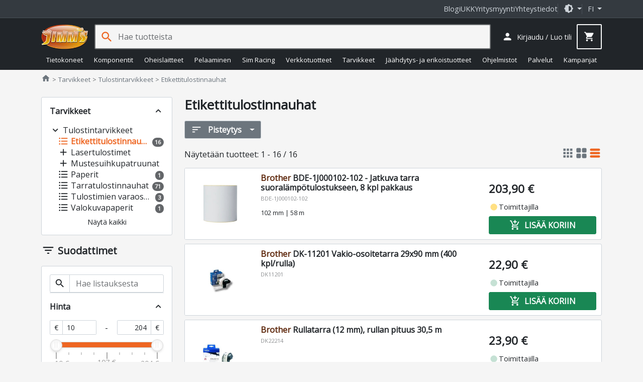

--- FILE ---
content_type: text/html; charset=utf-8
request_url: https://www.jimms.fi/fi/Product/List/000-0W3/tarvikkeet--tulostintarvikkeet--etikettitulostinnauhat
body_size: 43548
content:

<!DOCTYPE html>
<html lang="fi">
<head>
    <meta charset="utf-8" />
    <meta http-equiv="Content-Type" content="text/html; utf-8" />
    <meta http-equiv="Content-language" content="fi" />

    <meta name="viewport" content="width=device-width, initial-scale=1.0, minimum-scale=1.0, maximum-scale=2, user-scalable=yes, viewport-fit=auto">
    <meta http-equiv="X-UA-Compatible" content="IE=edge,chrome=1" />
    <meta name="format-detection" content="telephone=no" />
    <meta http-equiv="cache-control" content="max-age=0" />
    <meta http-equiv="cache-control" content="no-cache" />
    <meta http-equiv="expires" content="0" />
    <meta http-equiv="expires" content="Tue, 01 Jan 1980 1:00:00 GMT" />
    <meta http-equiv="pragma" content="no-cache" />

    <meta property="og:title" content="Etikettitulostinnauhat - Tulostintarvikkeet - Jimms.fi">
<meta property="og:url" content="https://www.jimms.fi/fi/Product/List/000-0W3/tarvikkeet--tulostintarvikkeet--etikettitulostinnauhat">
<meta property="og:image" content="http://www.jimms.fi/Content/Images/site/jimmsog.jpg">
<meta property="og:image:secure_url" content="https://www.jimms.fi/Content/Images/site/jimmsog.jpg">
<meta property="og:image:type" content="image/jpeg">
<meta property="og:image:width" content="1200">
<meta property="og:image:height" content="630">
<meta property="og:description" content="Jimms.fi on asiantunteva tietotekniikan, komponenttien ja viihde-elektroniikan verkkokauppa. Tilauksiin aina saatavilla ilmainen toimitusvaihtoehto!">
<meta property="og:site_name" content="Jimms.fi">
<meta property="fb:app_id" content="297181540295864">
<meta name="description" content="Jimms.fi on asiantunteva tietotekniikan, komponenttien ja viihde-elektroniikan verkkokauppa. Tilauksiin aina saatavilla ilmainen toimitusvaihtoehto!" />
<link rel="canonical" href="https://www.jimms.fi/fi/Product/List/000-0W3" />

    

	<meta name="application-name" content="Jimms.fi">
	<meta name="msapplication-TileColor" content="#333333"/>
	<meta name="msapplication-TileImage" content="/Content/SiteIcons/mstile-144x144.png"/>
	<meta name="theme-color" content="#bb3300"/>

	<link rel="apple-touch-icon" sizes="57x57" href="/Content/SiteIcons/apple-touch-icon-57x57.png"/>
	<link rel="apple-touch-icon" sizes="60x60" href="/Content/SiteIcons/apple-touch-icon-60x60.png"/>
	<link rel="apple-touch-icon" sizes="72x72" href="/Content/SiteIcons/apple-touch-icon-72x72.png"/>
	<link rel="apple-touch-icon" sizes="76x76" href="/Content/SiteIcons/apple-touch-icon-76x76.png"/>
	<link rel="apple-touch-icon" sizes="114x114" href="/Content/SiteIcons/apple-touch-icon-114x114.png"/>
	<link rel="apple-touch-icon" sizes="120x120" href="/Content/SiteIcons/apple-touch-icon-120x120.png"/>
	<link rel="apple-touch-icon" sizes="144x144" href="/Content/SiteIcons/apple-touch-icon-144x144.png"/>
	<link rel="apple-touch-icon" sizes="152x152" href="/Content/SiteIcons/apple-touch-icon-152x152.png"/>
	<link rel="apple-touch-icon" sizes="180x180" href="/Content/SiteIcons/apple-touch-icon-180x180.png"/>
	
	<link rel="icon" type="image/png" href="/Content/SiteIcons/favicon-32x32.png" sizes="32x32"/>
	<link rel="icon" type="image/png" href="/Content/SiteIcons/android-chrome-192x192.png" sizes="192x192"/>
	<link rel="icon" type="image/png" href="/Content/SiteIcons/favicon-96x96.png" sizes="96x96"/>
	<link rel="icon" type="image/png" href="/Content/SiteIcons/favicon-16x16.png" sizes="16x16"/>
	
	<link rel="manifest" href="/manifest.json?v4"/>

	

    <title>Etikettitulostinnauhat - Tulostintarvikkeet - Jimms.fi</title>

    
    <link rel="preload" href="/Content/fonts/opensans.woff2" as="font" type="font/woff2" crossorigin>
    <link rel="preload" href="/Content/fonts/material-icons-round.woff2" as="font" type="font/woff2" crossorigin>
    
    <link async rel="stylesheet" type="text/css" href="/Content/libs.min.css?v=fl_58" />
    <link defer rel="stylesheet" type="text/css" href="/Content/jimms.min.css?v=fl_58" />
    <link async rel="stylesheet" type="text/css" href="https://fonts.googleapis.com/css2?family=Barlow:ital,wght@0,100;0,200;0,300;0,400;0,500;0,600;0,700;0,800;0,900;1,100;1,200;1,300;1,400;1,500;1,600;1,700;1,800;1,900&family=Inconsolata:wght@200..900&display=swap" />
    
    
    <script type="text/javascript">
        var languageCode = "fi";

        window.defaultTheme = 'auto';
        

    </script>
    <script type="text/javascript" src="/Scripts/app.bundle.js?v=fl_58"></script>
    <script type="text/javascript" src="/Scripts/jimmsfi.min.js?v=fl_58"></script>

    
    <script type="text/javascript">
        viewModel.ShoppingCart = new jimmsfi.ShoppingCartViewModel(true, 0, 0);
        

        window.DY = window.DY || {};
        DY.userActiveConsent = { accepted: false }
        DY.recommendationContext = {
            type: 'CATEGORY', 
            data: ['Tarvikkeet','Tulostintarvikkeet','Etikettitulostinnauhat'],
            lng: 'fi_FI'
        };
    </script>

    
    <script type="text/javascript">
        
        window.dataLayer = window.dataLayer || [];
        function gtag() { dataLayer.push(arguments); }

        gtag('consent', 'default', {'functionality_storage':'granted','security_storage':'granted','analytics_storage':'denied','personalization_storage':'denied','ad_storage':'denied','ad_user_data': 'denied','ad_personalization':'denied',wait_for_update: 100}); 

        dataLayer.push({'event': 'page_information', 'pageType': 'sub_sub_category'});
        dataLayer.push({'event': 'page_Theme','pageTheme': window.currentTheme});

        window.gtm_consent = {'analytics_storage':'denied','personalization_storage':'denied','ad_storage':'denied','ad_user_data': 'denied','ad_personalization':'denied'};
        gtag('set', 'ads_data_redaction', true);
    </script>

    <script type="text/javascript" src="/Scripts/ui.bundle.js?v=fl_58"></script>
    <script type="text/javascript" src="/Scripts/elements.min.js?v=fl_58"></script>

    
    
 

	<!-- Google Tag Manager -->
<script>(function(w,d,s,l,i){w[l]=w[l]||[];w[l].push({'gtm.start':
new Date().getTime(),event:'gtm.js'});var f=d.getElementsByTagName(s)[0],
j=d.createElement(s),dl=l!='dataLayer'?'&l='+l:'';j.async=true;j.src=
'https://www.googletagmanager.com/gtm.js?id='+i+dl;f.parentNode.insertBefore(j,f);
})(window,document,'script','dataLayer','GTM-MTKJJ5');</script>
<!-- End Google Tag Manager -->


    






 
    



    <link rel="preconnect" href="//cdn-eu.dynamicyield.com">
    <link rel="preconnect" href="//st-eu.dynamicyield.com">
    <link rel="preconnect" href="//rcom-eu.dynamicyield.com">
    <link rel="dns-prefetch" href="//cdn-eu.dynamicyield.com">
    <link rel="dns-prefetch" href="//st-eu.dynamicyield.com">
    <link rel="dns-prefetch" href="//rcom-eu.dynamicyield.com">


    <script type="text/plain" data-category="analytics_cookies" src="//cdn-eu.dynamicyield.com/api/9879196/api_dynamic.js"></script>
    <script type="text/plain" data-category="analytics_cookies" src="//cdn-eu.dynamicyield.com/api/9879196/api_static.js"></script> 


    
</head>

<body>

    <!-- Google Tag Manager (noscript) -->
<noscript><iframe src="https://www.googletagmanager.com/ns.html?id=GTM-MTKJJ5"
height="0" width="0" style="display:none;visibility:hidden"></iframe></noscript>
<!-- End Google Tag Manager (noscript) -->

    


    <div class="jim-toplinkbar">
    <div class="container">

        <a href="https://blog.jimms.fi" target=_blank>Blogi</a>
        <a href="/fi/Info/Faq">UKK</a>
        <a href="/fi/Pages/B2B">Yritysmyynti</a>
        <a href="/fi/Info/Contact">Yhteystiedot</a>

        <div class="separator-line">

            <span role="button" class="dropdown-toggle btn-icon" data-bs-toggle="dropdown" aria-haspopup="true" aria-expanded="false">
                <i class="material-icon theme-icon-active">dark_mode</i>
            </span>

            <ul class="dropdown-menu dropdown-menu-end" role="menu" style="z-index: 1100; --bs-dropdown-min-width: 12rem;">
                <li><button class="dropdown-item d-flex align-items-center gap-2" data-bs-theme-value="light"><i class="material-icon theme-icon">light_mode</i> Vaalea <i class="material-icon ms-auto theme-active-check d-none">check</i></button></li>
                <li><button class="dropdown-item d-flex align-items-center gap-2" data-bs-theme-value="dark"><i class="material-icon">dark_mode</i> Tumma <i class="material-icon ms-auto theme-active-check d-none">check</i></button></li>
                <li><button class="dropdown-item d-flex align-items-center gap-2" data-bs-theme-value="auto"><i class="material-icon">brightness_medium</i> Automaattinen <i class="material-icon ms-auto theme-active-check d-none">check</i></button></li>
            </ul>
        </div>

        <jim-store-language class="jim-store-language separator-line">

            <span role="button" class="dropdown-toggle text-uppercase" data-bs-toggle="dropdown" aria-haspopup="true" aria-expanded="false">
                fi
            </span>

            <ul class="dropdown-menu dropdown-menu-end" role="menu" style="z-index: 1100">
                <li><a class="dropdown-item" href="/fi/Home/ChangeCurrentCulture?newlang=fi"><div class="flag-fi img-fluid border-radius-circle d-inline-block me-2" style="width: 1rem; height: 1rem"></div> Suomi</a></li>
                
            </ul>
        </jim-store-language>
    </div>
</div>


<script>
    const showActiveTheme = theme => {
        const activeThemeIcon = document.querySelector('i.theme-icon-active');
        const btnToActive = document.querySelector(`[data-bs-theme-value="${theme}"]`);
        document.querySelectorAll('[data-bs-theme-value] > i.theme-active-check').forEach(element => {
            if (element.parentNode == btnToActive) {
                element.classList.remove('d-none');
                activeThemeIcon.innerHTML = btnToActive.childNodes[0].innerHTML;
            }
            else {
                element.classList.add('d-none');
            }
        });
    }
    showActiveTheme(getPreferredTheme());
   
    window.addEventListener('DOMContentLoaded', () => {
        document.querySelectorAll('[data-bs-theme-value]').forEach(toggle => {
            toggle.addEventListener('click', () => {
                const theme = toggle.getAttribute('data-bs-theme-value');
                localStorage.setItem('theme', theme);
                setTheme(theme);
                showActiveTheme(theme);
            })
        })
    });
</script>

<style>
     .product-box .offerbadge, .jim-productdetail .product-gallery .offerbadge 
    {
        position: absolute;
        left: 0; bottom: 0.5em;
        border-radius: 0 2em 2em 0;
        background: #FF6400; color: black;
        padding: 0.45em 1.4em 0.45em 0.45em;
        line-height: 1;
        font-size: 0.95em;
        z-index: 100;
        font-weight: bold;
        display: none;
    }

    .jim-productdetail .product-gallery .offerbadge {
        font-size: 1.5em;
    }
    .product-list-rows .product-box .offerbadge {
        font-size: 0.8em;
        padding: 0.4em 1.2em 0.4em 0.4em;
    }

    .product-box .offerbadge, .jim-productdetail .product-gallery .offerbadge 
    {

        &.offerbadge-913 {
            display: block;
            word-spacing: 100vw;
            width: min-content;
            background: rgb(90 0 210);
            color: white;
            padding: 0.75em 2em 0.75em 1em;
            font-family: "Open Sans", sans-serif, "Helvetica Neue", Helvetica, Arial;
            font-weight: 600;
            line-height: 1.1;
            font-style: normal;
            font-size: 0.75em;
            
            &:after {
                content: 'KINKUN- SULATUS- PÄIVÄT';
            }
        }
    }

    .jim-productdetail .product-gallery .offerbadge {

        &.offerbadge-913 {
            font-size: 1.1em;
        }
    }
    .product-list-rows .product-box .offerbadge {

        &.offerbadge-913 {
            padding: 0.6em 1.6em 0.6em 0.8em;
            font-size: 0.70em;
        }
    }

</style>
    

    


<header has="jim-header" id="jim-header" class="header header--search" data-scrollactiveclass="secondary-sticky" data-scrollpositionfix="0px">
	<div class="container d-flex align-items-center justify-content-between flex-wrap flex-lg-nowrap flex-xl-wrap">
		
		<div class="main-nav">
			<jim-drilldown-mega-menu has="jim-drilldownmenu" id="sitemegamenu" class="jim-drilldown-mega-menu jim-drilldown-mega-menu--flat" data-cmaincatid="000-00A" data-ccatid="000-0W3" data-backtext="Takaisin" data-viewall="Näytä kaikki">
				<button class="btn btn-icon site-nav-toggle js-bind-class-mega-menu">
					<i class="material-icon">menu</i><span class="d-none">Tuoteryhmät</span>
				</button>
				
				


<nav class="site-nav">
	<div class="site-nav-header js-bind-class" id="siteNavHeaderSelector">
		<a class="d-block" href="/"><img src="/Content/Images/site/logo_jimms.png" alt="Jimm's logo" width="170" height="90"></a>
		<span role="button" class="material-icon js-bind-class js-site-nav-x align-middle text-inherit site-nav-header-x">close</span>
	</div>

	<ul class="menu master-menu">
			<li class="node menu-item has-sub-menu" data-maincatid="000-00C">
					<a href="/fi/Product/Tietokoneet" class="js-bind-class">Tietokoneet</a>

				<div class="menudropdown js-bind-class">
					<ul class="menu mega-menu">
							<li class="menu-item has-sub-menu" data-catid="000-0WH" data-menuhidden="false">
								<a href="/fi/Product/List/000-0WH/tietokoneet--jimm-s-pelikoneet" class="js-bind-class">Jimm&#39;s Pelikoneet</a>
									<ul class="menu sub-menu">
											<li class="menu-item text-truncate" data-catid="000-0WN">
												<a href="/fi/Product/List/000-0WN/tietokoneet--jimm-s-pelikoneet--jimm-s-gtg-heti-toimitettavissa" class="js-bind-class">Jimm&#39;s GtG - heti toimitettavissa</a>
											</li>
											<li class="menu-item text-truncate" data-catid="000-234">
												<a href="/fi/Product/List/000-234/tietokoneet--jimm-s-pelikoneet--jimm-s-corsair-icue" class="js-bind-class">Jimm&#39;s &amp; Corsair iCUE</a>
											</li>
											<li class="menu-item text-truncate has-sub-menu" data-catid="000-0WE">
												<a href="/fi/Product/List/000-0WE/tietokoneet--jimm-s-pelikoneet--jimm-s-gamer" class="js-bind-class">Jimm&#39;s Gamer</a>
													<ul class="menu sub-menu">
															<li class="menu-item text-truncate" data-catid="000-1HN"><a href="/fi/Product/List/000-1HN/tietokoneet--jimm-s-pelikoneet--jimm-s-gamer--kevyeen-pelaamiseen" class="js-bind-class">Kevyeen pelaamiseen</a></li>
															<li class="menu-item text-truncate" data-catid="000-1HM"><a href="/fi/Product/List/000-1HM/tietokoneet--jimm-s-pelikoneet--jimm-s-gamer--keskiraskaaseen-pelaamiseen" class="js-bind-class">Keskiraskaaseen pelaamiseen</a></li>
															<li class="menu-item text-truncate" data-catid="000-1HL"><a href="/fi/Product/List/000-1HL/tietokoneet--jimm-s-pelikoneet--jimm-s-gamer--raskaaseen-pelaamiseen" class="js-bind-class">Raskaaseen pelaamiseen</a></li>
													</ul>
											</li>
											<li class="menu-item text-truncate" data-catid="000-1UY">
												<a href="/fi/Product/List/000-1UY/tietokoneet--jimm-s-pelikoneet--jimm-s-liquid-builds" class="js-bind-class">Jimm&#39;s Liquid Builds</a>
											</li>
											<li class="menu-item text-truncate" data-catid="000-12E">
												<a href="/fi/Product/List/000-12E/tietokoneet--jimm-s-pelikoneet--jimm-s-powered-by-asus" class="js-bind-class">Jimm&#39;s Powered by Asus</a>
											</li>
									</ul>
							</li>
								<li class="menu-separator js-bind-class"></li>
							<li class="menu-item has-sub-menu" data-catid="000-0DL" data-menuhidden="false">
								<a href="/fi/Product/List/000-0DL/tietokoneet--jimm-s-koti-ja-tyokoneet" class="js-bind-class">Jimm&#39;s Koti- ja ty&#246;koneet</a>
									<ul class="menu sub-menu">
											<li class="menu-item text-truncate" data-catid="000-1VC">
												<a href="/fi/Product/List/000-1VC/tietokoneet--jimm-s-koti-ja-tyokoneet--jimm-s-heti-toimitettavissa" class="js-bind-class">Jimm&#39;s - Heti toimitettavissa</a>
											</li>
											<li class="menu-item text-truncate" data-catid="000-0DN">
												<a href="/fi/Product/List/000-0DN/tietokoneet--jimm-s-koti-ja-tyokoneet--jimm-s-basic" class="js-bind-class">Jimm&#39;s Basic</a>
											</li>
											<li class="menu-item text-truncate" data-catid="000-0LA">
												<a href="/fi/Product/List/000-0LA/tietokoneet--jimm-s-koti-ja-tyokoneet--jimm-s-economy" class="js-bind-class">Jimm&#39;s Economy</a>
											</li>
									</ul>
							</li>
							<li class="menu-item has-sub-menu" data-catid="000-0DS" data-menuhidden="false">
								<a href="/fi/Product/List/000-0DS/tietokoneet--jimm-s-yrityskoneet" class="js-bind-class">Jimm&#39;s Yrityskoneet</a>
									<ul class="menu sub-menu">
											<li class="menu-item text-truncate" data-catid="000-257">
												<a href="/fi/Product/List/000-257/tietokoneet--jimm-s-yrityskoneet--jimm-s-business-class-optimoidut-tehotyoasemat" class="js-bind-class">Jimm&#39;s Business Class optimoidut tehoty&#246;asemat</a>
											</li>
											<li class="menu-item text-truncate" data-catid="000-1LE">
												<a href="/fi/Product/List/000-1LE/tietokoneet--jimm-s-yrityskoneet--jimm-s-business-class-tehotyoasemat" class="js-bind-class">Jimm&#39;s Business Class tehoty&#246;asemat</a>
											</li>
											<li class="menu-item text-truncate" data-catid="000-2EG">
												<a href="/fi/Product/List/000-2EG/tietokoneet--jimm-s-yrityskoneet--jimm-s-business-class-tyoasemat" class="js-bind-class">Jimm&#39;s Business Class ty&#246;asemat</a>
											</li>
											<li class="menu-item text-truncate" data-catid="000-269">
												<a href="/fi/Product/List/000-269/tietokoneet--jimm-s-yrityskoneet--jimm-s-solid-series-tyoasemat" class="js-bind-class">Jimm&#39;s Solid Series ty&#246;asemat</a>
											</li>
									</ul>
							</li>
								<li class="menu-separator js-bind-class"></li>
							<li class="menu-item has-sub-menu" data-catid="000-026" data-menuhidden="false">
								<a href="/fi/Product/List/000-026/tietokoneet--kannettavat" class="js-bind-class">Kannettavat</a>
									<ul class="menu sub-menu">
											<li class="menu-item text-truncate" data-catid="000-1CT">
												<a href="/fi/Product/List/000-1CT/tietokoneet--kannettavat--chromebook" class="js-bind-class">Chromebook</a>
											</li>
											<li class="menu-item text-truncate has-sub-menu" data-catid="000-1NS">
												<a href="/fi/Product/List/000-1NS/tietokoneet--kannettavat--kuluttajakannettavat" class="js-bind-class">Kuluttajakannettavat</a>
													<ul class="menu sub-menu">
															<li class="menu-item text-truncate" data-catid="000-1C3"><a href="/fi/Product/List/000-1C3/tietokoneet--kannettavat--kuluttajakannettavat--13" class="js-bind-class">13&quot;</a></li>
															<li class="menu-item text-truncate" data-catid="000-1C4"><a href="/fi/Product/List/000-1C4/tietokoneet--kannettavat--kuluttajakannettavat--14" class="js-bind-class">14&quot;</a></li>
															<li class="menu-item text-truncate" data-catid="000-0A6"><a href="/fi/Product/List/000-0A6/tietokoneet--kannettavat--kuluttajakannettavat--15-16" class="js-bind-class">15&quot; - 16&quot;</a></li>
															<li class="menu-item text-truncate" data-catid="000-0AD"><a href="/fi/Product/List/000-0AD/tietokoneet--kannettavat--kuluttajakannettavat--17-20" class="js-bind-class">17&quot; - 20&quot;</a></li>
													</ul>
											</li>
											<li class="menu-item text-truncate" data-catid="000-29W">
												<a href="/fi/Product/List/000-29W/tietokoneet--kannettavat--kunnostetut-kannettavat" class="js-bind-class">Kunnostetut kannettavat</a>
											</li>
											<li class="menu-item text-truncate has-sub-menu" data-catid="000-1NT">
												<a href="/fi/Product/List/000-1NT/tietokoneet--kannettavat--yrityskannettavat" class="js-bind-class">Yrityskannettavat</a>
													<ul class="menu sub-menu">
															<li class="menu-item text-truncate" data-catid="000-1NX"><a href="/fi/Product/List/000-1NX/tietokoneet--kannettavat--yrityskannettavat--13" class="js-bind-class">13&quot;</a></li>
															<li class="menu-item text-truncate" data-catid="000-1NY"><a href="/fi/Product/List/000-1NY/tietokoneet--kannettavat--yrityskannettavat--14" class="js-bind-class">14&quot;</a></li>
															<li class="menu-item text-truncate" data-catid="000-1NZ"><a href="/fi/Product/List/000-1NZ/tietokoneet--kannettavat--yrityskannettavat--15-16" class="js-bind-class">15&quot; - 16&quot;</a></li>
															<li class="menu-item text-truncate" data-catid="000-1P0"><a href="/fi/Product/List/000-1P0/tietokoneet--kannettavat--yrityskannettavat--17-20" class="js-bind-class">17&quot; - 20&quot;</a></li>
													</ul>
											</li>
									</ul>
							</li>
							<li class="menu-item has-sub-menu" data-catid="000-1NC" data-menuhidden="false">
								<a href="/fi/Product/List/000-1NC/tietokoneet--merkkipoytakoneet" class="js-bind-class">Merkkip&#246;yt&#228;koneet</a>
									<ul class="menu sub-menu">
											<li class="menu-item text-truncate" data-catid="000-1N2">
												<a href="/fi/Product/List/000-1N2/tietokoneet--merkkipoytakoneet--aio" class="js-bind-class">AIO</a>
											</li>
											<li class="menu-item text-truncate has-sub-menu" data-catid="000-0GT">
												<a href="/fi/Product/List/000-0GT/tietokoneet--merkkipoytakoneet--barebonet" class="js-bind-class">Barebonet</a>
													<ul class="menu sub-menu">
															<li class="menu-item text-truncate" data-catid="000-0GU"><a href="/fi/Product/List/000-0GU/tietokoneet--merkkipoytakoneet--barebonet--barebone-intel" class="js-bind-class">Barebone Intel</a></li>
													</ul>
											</li>
											<li class="menu-item text-truncate" data-catid="000-1N6">
												<a href="/fi/Product/List/000-1N6/tietokoneet--merkkipoytakoneet--minipc" class="js-bind-class">MiniPC</a>
											</li>
											<li class="menu-item text-truncate" data-catid="000-1N5">
												<a href="/fi/Product/List/000-1N5/tietokoneet--merkkipoytakoneet--pelitietokoneet" class="js-bind-class">Pelitietokoneet</a>
											</li>
											<li class="menu-item text-truncate has-sub-menu" data-catid="000-1NA">
												<a href="/fi/Product/List/000-1NA/tietokoneet--merkkipoytakoneet--yrityksille" class="js-bind-class">Yrityksille</a>
													<ul class="menu sub-menu">
															<li class="menu-item text-truncate" data-catid="000-1N3"><a href="/fi/Product/List/000-1N3/tietokoneet--merkkipoytakoneet--yrityksille--sff" class="js-bind-class">SFF</a></li>
															<li class="menu-item text-truncate" data-catid="000-1N9"><a href="/fi/Product/List/000-1N9/tietokoneet--merkkipoytakoneet--yrityksille--tyoasemat" class="js-bind-class">Ty&#246;asemat</a></li>
													</ul>
											</li>
									</ul>
							</li>
								<li class="menu-separator js-bind-class"></li>
							<li class="menu-item has-sub-menu" data-catid="000-0WS" data-menuhidden="false">
								<a href="/fi/Product/List/000-0WS/tietokoneet--apple" class="js-bind-class">Apple</a>
									<ul class="menu sub-menu">
											<li class="menu-item text-truncate" data-catid="000-0X3">
												<a href="/fi/Product/List/000-0X3/tietokoneet--apple--kannettavat" class="js-bind-class">Kannettavat</a>
											</li>
											<li class="menu-item text-truncate" data-catid="000-0X4">
												<a href="/fi/Product/List/000-0X4/tietokoneet--apple--poytakoneet" class="js-bind-class">P&#246;yt&#228;koneet</a>
											</li>
											<li class="menu-item text-truncate" data-catid="000-0XD">
												<a href="/fi/Product/List/000-0XD/tietokoneet--apple--tablet" class="js-bind-class">Tablet</a>
											</li>
									</ul>
							</li>
							<li class="menu-item has-sub-menu" data-catid="000-027" data-menuhidden="false">
								<a href="/fi/Product/List/000-027/tietokoneet--palvelimet" class="js-bind-class">Palvelimet</a>
									<ul class="menu sub-menu">
											<li class="menu-item text-truncate" data-catid="000-0AE">
												<a href="/fi/Product/List/000-0AE/tietokoneet--palvelimet--tornimalliset" class="js-bind-class">Tornimalliset</a>
											</li>
									</ul>
							</li>
					</ul>
					


<div class="js-bind-class mega-menu-ad d-none d-xl-flex">
    <div has="jim-promotion-box" data-analytics="{&quot;promotion&quot;:{&quot;id&quot;:&quot;megamenu-computers-jimm's gtg pelikoneet&quot;,&quot;name&quot;:&quot;Megamenu - Computers - Jimm's GTG pelikoneet&quot;,&quot;creative&quot;:&quot;Megamenu banner&quot;,&quot;position&quot;:&quot;megamenu-computers_1&quot;}}">
        <a class="js-gtm-promotion-link js-bind-class" href="/fi/Product/List/000-0WN" title="Jimm&#39;s GTG pelikoneet">
            <img class="js-bind-class lazyload" width="250" height="500" title="Jimm&#39;s GTG pelikoneet" alt="Jimm&#39;s GTG pelikoneet" data-src="/Content/Images/megamenu/jimms_gtg.png" />
        </a>
    </div>
</div>
				</div>
			</li>
			<li class="node menu-item has-sub-menu" data-maincatid="000-004">
					<a href="/fi/Product/Komponentit" class="js-bind-class">Komponentit</a>

				<div class="menudropdown js-bind-class">
					<ul class="menu mega-menu">
							<li class="menu-item has-sub-menu" data-catid="000-00H" data-menuhidden="false">
								<a href="/fi/Product/List/000-00H/komponentit--emolevyt" class="js-bind-class">Emolevyt</a>
									<ul class="menu sub-menu">
											<li class="menu-item text-truncate has-sub-menu" data-catid="000-21V">
												<a href="/fi/Product/List/000-21V/komponentit--emolevyt--amd-emolevyt" class="js-bind-class">AMD emolevyt</a>
													<ul class="menu sub-menu">
															<li class="menu-item text-truncate" data-catid="000-1SV"><a href="/fi/Product/List/000-1SV/komponentit--emolevyt--amd-emolevyt--a520-am4" class="js-bind-class">A520 (AM4)</a></li>
															<li class="menu-item text-truncate" data-catid="000-23A"><a href="/fi/Product/List/000-23A/komponentit--emolevyt--amd-emolevyt--a620-am5" class="js-bind-class">A620 (AM5)</a></li>
															<li class="menu-item text-truncate" data-catid="000-1ML"><a href="/fi/Product/List/000-1ML/komponentit--emolevyt--amd-emolevyt--b450-am4" class="js-bind-class">B450 (AM4)</a></li>
															<li class="menu-item text-truncate" data-catid="000-1RL"><a href="/fi/Product/List/000-1RL/komponentit--emolevyt--amd-emolevyt--b550-am4" class="js-bind-class">B550 (AM4)</a></li>
															<li class="menu-item text-truncate" data-catid="000-20E"><a href="/fi/Product/List/000-20E/komponentit--emolevyt--amd-emolevyt--b650-am5" class="js-bind-class">B650 (AM5)</a></li>
															<li class="menu-item text-truncate" data-catid="000-214"><a href="/fi/Product/List/000-214/komponentit--emolevyt--amd-emolevyt--b650e-am5" class="js-bind-class">B650E (AM5)</a></li>
															<li class="menu-item text-truncate" data-catid="000-29U"><a href="/fi/Product/List/000-29U/komponentit--emolevyt--amd-emolevyt--b840-am5" class="js-bind-class">B840 (AM5)</a></li>
															<li class="menu-item text-truncate" data-catid="000-27J"><a href="/fi/Product/List/000-27J/komponentit--emolevyt--amd-emolevyt--b850-am5" class="js-bind-class">B850 (AM5)</a></li>
															<li class="menu-item text-truncate" data-catid="000-1L0"><a href="/fi/Product/List/000-1L0/komponentit--emolevyt--amd-emolevyt--sp3-epyc" class="js-bind-class">SP3 (EPYC)</a></li>
															<li class="menu-item text-truncate" data-catid="000-25R"><a href="/fi/Product/List/000-25R/komponentit--emolevyt--amd-emolevyt--trx50-str5" class="js-bind-class">TRX50 (sTR5)</a></li>
															<li class="menu-item text-truncate" data-catid="000-1TY"><a href="/fi/Product/List/000-1TY/komponentit--emolevyt--amd-emolevyt--wrx80-swrx8" class="js-bind-class">WRX80 (sWRX8)</a></li>
															<li class="menu-item text-truncate" data-catid="000-26G"><a href="/fi/Product/List/000-26G/komponentit--emolevyt--amd-emolevyt--wrx90-str5" class="js-bind-class">WRX90 (sTR5)</a></li>
															<li class="menu-item text-truncate" data-catid="000-20F"><a href="/fi/Product/List/000-20F/komponentit--emolevyt--amd-emolevyt--x670-am5" class="js-bind-class">X670 (AM5)</a></li>
															<li class="menu-item text-truncate" data-catid="000-20G"><a href="/fi/Product/List/000-20G/komponentit--emolevyt--amd-emolevyt--x670e-am5" class="js-bind-class">X670E (AM5)</a></li>
															<li class="menu-item text-truncate" data-catid="000-279"><a href="/fi/Product/List/000-279/komponentit--emolevyt--amd-emolevyt--x870-am5" class="js-bind-class">X870 (AM5)</a></li>
															<li class="menu-item text-truncate" data-catid="000-27A"><a href="/fi/Product/List/000-27A/komponentit--emolevyt--amd-emolevyt--x870e-am5" class="js-bind-class">X870E (AM5)</a></li>
													</ul>
											</li>
											<li class="menu-item text-truncate has-sub-menu" data-catid="000-21W">
												<a href="/fi/Product/List/000-21W/komponentit--emolevyt--intel-emolevyt" class="js-bind-class">Intel emolevyt</a>
													<ul class="menu sub-menu">
															<li class="menu-item text-truncate" data-catid="000-1V8"><a href="/fi/Product/List/000-1V8/komponentit--emolevyt--intel-emolevyt--b660-lga1700" class="js-bind-class">B660 (LGA1700)</a></li>
															<li class="menu-item text-truncate" data-catid="000-233"><a href="/fi/Product/List/000-233/komponentit--emolevyt--intel-emolevyt--b760-lga1700" class="js-bind-class">B760 (LGA1700)</a></li>
															<li class="menu-item text-truncate" data-catid="000-27E"><a href="/fi/Product/List/000-27E/komponentit--emolevyt--intel-emolevyt--b860-lga1851" class="js-bind-class">B860 (LGA1851)</a></li>
															<li class="menu-item text-truncate" data-catid="000-1V7"><a href="/fi/Product/List/000-1V7/komponentit--emolevyt--intel-emolevyt--h610-lga1700" class="js-bind-class">H610 (LGA1700)</a></li>
															<li class="menu-item text-truncate" data-catid="000-27F"><a href="/fi/Product/List/000-27F/komponentit--emolevyt--intel-emolevyt--h810-lga1851" class="js-bind-class">H810 (LGA1851)</a></li>
															<li class="menu-item text-truncate" data-catid="000-03N"><a href="/fi/Product/List/000-03N/komponentit--emolevyt--intel-emolevyt--intel-xeon" class="js-bind-class">Intel Xeon</a></li>
															<li class="menu-item text-truncate" data-catid="000-22V"><a href="/fi/Product/List/000-22V/komponentit--emolevyt--intel-emolevyt--w680-lga1700" class="js-bind-class">W680 (LGA1700)</a></li>
															<li class="menu-item text-truncate" data-catid="000-23T"><a href="/fi/Product/List/000-23T/komponentit--emolevyt--intel-emolevyt--w790-lga4677" class="js-bind-class">W790 (LGA4677)</a></li>
															<li class="menu-item text-truncate" data-catid="000-2D7"><a href="/fi/Product/List/000-2D7/komponentit--emolevyt--intel-emolevyt--w880-lga1851" class="js-bind-class">W880 (LGA1851)</a></li>
															<li class="menu-item text-truncate" data-catid="000-1KD"><a href="/fi/Product/List/000-1KD/komponentit--emolevyt--intel-emolevyt--x299-lga2066" class="js-bind-class">X299 (LGA2066)</a></li>
															<li class="menu-item text-truncate" data-catid="000-1UX"><a href="/fi/Product/List/000-1UX/komponentit--emolevyt--intel-emolevyt--z690-lga1700" class="js-bind-class">Z690 (LGA1700)</a></li>
															<li class="menu-item text-truncate" data-catid="000-215"><a href="/fi/Product/List/000-215/komponentit--emolevyt--intel-emolevyt--z790-lga1700" class="js-bind-class">Z790 (LGA1700)</a></li>
															<li class="menu-item text-truncate" data-catid="000-27D"><a href="/fi/Product/List/000-27D/komponentit--emolevyt--intel-emolevyt--z890-lga1851" class="js-bind-class">Z890 (LGA1851)</a></li>
													</ul>
											</li>
									</ul>
							</li>
							<li class="menu-item has-sub-menu" data-catid="000-00R" data-menuhidden="false">
								<a href="/fi/Product/List/000-00R/komponentit--prosessorit" class="js-bind-class">Prosessorit</a>
									<ul class="menu sub-menu">
											<li class="menu-item text-truncate has-sub-menu" data-catid="000-21K">
												<a href="/fi/Product/List/000-21K/komponentit--prosessorit--amd-prosessorit" class="js-bind-class">AMD prosessorit</a>
													<ul class="menu sub-menu">
															<li class="menu-item text-truncate" data-catid="000-1TA"><a href="/fi/Product/List/000-1TA/komponentit--prosessorit--amd-prosessorit--apu-sarja" class="js-bind-class">APU -sarja</a></li>
															<li class="menu-item text-truncate" data-catid="000-1L1"><a href="/fi/Product/List/000-1L1/komponentit--prosessorit--amd-prosessorit--epyc" class="js-bind-class">EPYC</a></li>
															<li class="menu-item text-truncate" data-catid="000-1WM"><a href="/fi/Product/List/000-1WM/komponentit--prosessorit--amd-prosessorit--ryzen-4000-sarja-am4" class="js-bind-class">Ryzen 4000 -sarja (AM4)</a></li>
															<li class="menu-item text-truncate" data-catid="000-1T8"><a href="/fi/Product/List/000-1T8/komponentit--prosessorit--amd-prosessorit--ryzen-5000-sarja-am4" class="js-bind-class">Ryzen 5000 -sarja (AM4)</a></li>
															<li class="menu-item text-truncate" data-catid="000-212"><a href="/fi/Product/List/000-212/komponentit--prosessorit--amd-prosessorit--ryzen-7000-sarja-am5" class="js-bind-class">Ryzen 7000 -sarja (AM5)</a></li>
															<li class="menu-item text-truncate" data-catid="000-26F"><a href="/fi/Product/List/000-26F/komponentit--prosessorit--amd-prosessorit--ryzen-8000-sarja-am5" class="js-bind-class">Ryzen 8000 -sarja (AM5)</a></li>
															<li class="menu-item text-truncate" data-catid="000-27C"><a href="/fi/Product/List/000-27C/komponentit--prosessorit--amd-prosessorit--ryzen-9000-sarja-am5" class="js-bind-class">Ryzen 9000 -sarja (AM5)</a></li>
															<li class="menu-item text-truncate" data-catid="000-1TZ"><a href="/fi/Product/List/000-1TZ/komponentit--prosessorit--amd-prosessorit--threadripper-sarja" class="js-bind-class">Threadripper -sarja</a></li>
													</ul>
											</li>
											<li class="menu-item text-truncate has-sub-menu" data-catid="000-21L">
												<a href="/fi/Product/List/000-21L/komponentit--prosessorit--intel-prosessorit" class="js-bind-class">Intel prosessorit</a>
													<ul class="menu sub-menu">
															<li class="menu-item text-truncate" data-catid="000-21R"><a href="/fi/Product/List/000-21R/komponentit--prosessorit--intel-prosessorit--10-gen-comet-lake-lga1200" class="js-bind-class">10. Gen Comet Lake (LGA1200)</a></li>
															<li class="menu-item text-truncate" data-catid="000-21N"><a href="/fi/Product/List/000-21N/komponentit--prosessorit--intel-prosessorit--12-gen-alder-lake-lga1700" class="js-bind-class">12. Gen Alder Lake (LGA1700)</a></li>
															<li class="menu-item text-truncate" data-catid="000-21M"><a href="/fi/Product/List/000-21M/komponentit--prosessorit--intel-prosessorit--13-gen-raptor-lake-lga1700" class="js-bind-class">13. Gen Raptor Lake (LGA1700)</a></li>
															<li class="menu-item text-truncate" data-catid="000-25E"><a href="/fi/Product/List/000-25E/komponentit--prosessorit--intel-prosessorit--14-gen-raptor-lake-refresh-lga1700" class="js-bind-class">14. Gen Raptor Lake Refresh (LGA1700)</a></li>
															<li class="menu-item text-truncate" data-catid="000-27H"><a href="/fi/Product/List/000-27H/komponentit--prosessorit--intel-prosessorit--core-ultra-2-arrow-lake-lga1851" class="js-bind-class">Core Ultra 2 Arrow Lake (LGA1851)</a></li>
															<li class="menu-item text-truncate" data-catid="000-054"><a href="/fi/Product/List/000-054/komponentit--prosessorit--intel-prosessorit--intel-xeon-sarja" class="js-bind-class">Intel Xeon -sarja</a></li>
													</ul>
											</li>
									</ul>
							</li>
							<li class="menu-item has-sub-menu" data-catid="000-00P" data-menuhidden="false">
								<a href="/fi/Product/List/000-00P/komponentit--naytonohjaimet" class="js-bind-class">N&#228;yt&#246;nohjaimet</a>
									<ul class="menu sub-menu">
											<li class="menu-item text-truncate has-sub-menu" data-catid="000-0LP">
												<a href="/fi/Product/List/000-0LP/komponentit--naytonohjaimet--amd-radeon" class="js-bind-class">AMD Radeon</a>
													<ul class="menu sub-menu">
															<li class="menu-item text-truncate" data-catid="000-29L"><a href="/fi/Product/List/000-29L/komponentit--naytonohjaimet--amd-radeon--rx-9000-sarja" class="js-bind-class">RX 9000 -sarja</a></li>
													</ul>
											</li>
											<li class="menu-item text-truncate" data-catid="000-04N">
												<a href="/fi/Product/List/000-04N/komponentit--naytonohjaimet--ammattilaiskaytto" class="js-bind-class">Ammattilaisk&#228;ytt&#246;</a>
											</li>
											<li class="menu-item text-truncate has-sub-menu" data-catid="000-15N">
												<a href="/fi/Product/List/000-15N/komponentit--naytonohjaimet--geforce-gt-multimediaan" class="js-bind-class">GeForce GT multimediaan</a>
													<ul class="menu sub-menu">
															<li class="menu-item text-truncate" data-catid="000-1K9"><a href="/fi/Product/List/000-1K9/komponentit--naytonohjaimet--geforce-gt-multimediaan--gt-1000-sarja" class="js-bind-class">GT 1000 sarja</a></li>
															<li class="menu-item text-truncate" data-catid="000-1AS"><a href="/fi/Product/List/000-1AS/komponentit--naytonohjaimet--geforce-gt-multimediaan--gt-700-sarja" class="js-bind-class">GT 700 sarja</a></li>
													</ul>
											</li>
											<li class="menu-item text-truncate has-sub-menu" data-catid="000-1N0">
												<a href="/fi/Product/List/000-1N0/komponentit--naytonohjaimet--geforce-rtx-pelaamiseen" class="js-bind-class">GeForce RTX pelaamiseen</a>
													<ul class="menu sub-menu">
															<li class="menu-item text-truncate" data-catid="000-1VD"><a href="/fi/Product/List/000-1VD/komponentit--naytonohjaimet--geforce-rtx-pelaamiseen--rtx-3050" class="js-bind-class">RTX 3050</a></li>
															<li class="menu-item text-truncate" data-catid="000-2D4"><a href="/fi/Product/List/000-2D4/komponentit--naytonohjaimet--geforce-rtx-pelaamiseen--rtx-5050" class="js-bind-class">RTX 5050</a></li>
															<li class="menu-item text-truncate" data-catid="000-2CX"><a href="/fi/Product/List/000-2CX/komponentit--naytonohjaimet--geforce-rtx-pelaamiseen--rtx-5060" class="js-bind-class">RTX 5060</a></li>
															<li class="menu-item text-truncate" data-catid="000-2CA"><a href="/fi/Product/List/000-2CA/komponentit--naytonohjaimet--geforce-rtx-pelaamiseen--rtx-5060-ti" class="js-bind-class">RTX 5060 Ti</a></li>
															<li class="menu-item text-truncate" data-catid="000-29T"><a href="/fi/Product/List/000-29T/komponentit--naytonohjaimet--geforce-rtx-pelaamiseen--rtx-5070" class="js-bind-class">RTX 5070</a></li>
															<li class="menu-item text-truncate" data-catid="000-29S"><a href="/fi/Product/List/000-29S/komponentit--naytonohjaimet--geforce-rtx-pelaamiseen--rtx-5070-ti" class="js-bind-class">RTX 5070 Ti</a></li>
															<li class="menu-item text-truncate" data-catid="000-29P"><a href="/fi/Product/List/000-29P/komponentit--naytonohjaimet--geforce-rtx-pelaamiseen--rtx-5080" class="js-bind-class">RTX 5080</a></li>
															<li class="menu-item text-truncate" data-catid="000-29R"><a href="/fi/Product/List/000-29R/komponentit--naytonohjaimet--geforce-rtx-pelaamiseen--rtx-5090" class="js-bind-class">RTX 5090</a></li>
													</ul>
											</li>
											<li class="menu-item text-truncate has-sub-menu" data-catid="000-21E">
												<a href="/fi/Product/List/000-21E/komponentit--naytonohjaimet--intel-arc" class="js-bind-class">Intel Arc</a>
													<ul class="menu sub-menu">
															<li class="menu-item text-truncate" data-catid="000-25H"><a href="/fi/Product/List/000-25H/komponentit--naytonohjaimet--intel-arc--a310" class="js-bind-class">A310</a></li>
															<li class="menu-item text-truncate" data-catid="000-21F"><a href="/fi/Product/List/000-21F/komponentit--naytonohjaimet--intel-arc--a380" class="js-bind-class">A380</a></li>
															<li class="menu-item text-truncate" data-catid="000-21G"><a href="/fi/Product/List/000-21G/komponentit--naytonohjaimet--intel-arc--a750" class="js-bind-class">A750</a></li>
															<li class="menu-item text-truncate" data-catid="000-21H"><a href="/fi/Product/List/000-21H/komponentit--naytonohjaimet--intel-arc--a770" class="js-bind-class">A770</a></li>
															<li class="menu-item text-truncate" data-catid="000-29K"><a href="/fi/Product/List/000-29K/komponentit--naytonohjaimet--intel-arc--b570" class="js-bind-class">B570</a></li>
															<li class="menu-item text-truncate" data-catid="000-29J"><a href="/fi/Product/List/000-29J/komponentit--naytonohjaimet--intel-arc--b580" class="js-bind-class">B580</a></li>
													</ul>
											</li>
									</ul>
							</li>
							<li class="menu-item has-sub-menu menu-hidden" data-catid="000-1PS" data-menuhidden="true">
								<a href="/fi/Product/List/000-1PS/komponentit--tuotepaketit" class="js-bind-class">Tuotepaketit</a>
									<ul class="menu sub-menu">
											<li class="menu-item text-truncate" data-catid="000-2E7">
												<a href="/fi/Product/List/000-2E7/komponentit--tuotepaketit--keskiraskaaseen-pelaamiseen" class="js-bind-class">Keskiraskaaseen pelaamiseen</a>
											</li>
											<li class="menu-item text-truncate" data-catid="000-2E8">
												<a href="/fi/Product/List/000-2E8/komponentit--tuotepaketit--raskaaseen-pelaamiseen" class="js-bind-class">Raskaaseen pelaamiseen</a>
											</li>
									</ul>
							</li>
								<li class="menu-separator js-bind-class"></li>
							<li class="menu-item has-sub-menu" data-catid="000-00N" data-menuhidden="false">
								<a href="/fi/Product/List/000-00N/komponentit--muistit" class="js-bind-class">Muistit</a>
									<ul class="menu sub-menu">
											<li class="menu-item text-truncate" data-catid="000-04J">
												<a href="/fi/Product/List/000-04J/komponentit--muistit--ddr3" class="js-bind-class">DDR3</a>
											</li>
											<li class="menu-item text-truncate has-sub-menu" data-catid="000-1C6">
												<a href="/fi/Product/List/000-1C6/komponentit--muistit--ddr4" class="js-bind-class">DDR4</a>
													<ul class="menu sub-menu">
															<li class="menu-item text-truncate" data-catid="000-1S2"><a href="/fi/Product/List/000-1S2/komponentit--muistit--ddr4--4gb" class="js-bind-class">4GB</a></li>
															<li class="menu-item text-truncate" data-catid="000-1S3"><a href="/fi/Product/List/000-1S3/komponentit--muistit--ddr4--8gb" class="js-bind-class">8GB</a></li>
															<li class="menu-item text-truncate" data-catid="000-1S4"><a href="/fi/Product/List/000-1S4/komponentit--muistit--ddr4--16gb" class="js-bind-class">16GB</a></li>
															<li class="menu-item text-truncate" data-catid="000-1S5"><a href="/fi/Product/List/000-1S5/komponentit--muistit--ddr4--32gb" class="js-bind-class">32GB</a></li>
															<li class="menu-item text-truncate" data-catid="000-1S6"><a href="/fi/Product/List/000-1S6/komponentit--muistit--ddr4--64gb" class="js-bind-class">64GB</a></li>
															<li class="menu-item text-truncate" data-catid="000-1S7"><a href="/fi/Product/List/000-1S7/komponentit--muistit--ddr4--128-256gb" class="js-bind-class">128 - 256GB</a></li>
													</ul>
											</li>
											<li class="menu-item text-truncate" data-catid="000-1CP">
												<a href="/fi/Product/List/000-1CP/komponentit--muistit--ddr4-ecc" class="js-bind-class">DDR4 ECC</a>
											</li>
											<li class="menu-item text-truncate has-sub-menu" data-catid="000-1UL">
												<a href="/fi/Product/List/000-1UL/komponentit--muistit--ddr5" class="js-bind-class">DDR5</a>
													<ul class="menu sub-menu">
															<li class="menu-item text-truncate" data-catid="000-1V1"><a href="/fi/Product/List/000-1V1/komponentit--muistit--ddr5--8gb" class="js-bind-class">8GB</a></li>
															<li class="menu-item text-truncate" data-catid="000-1V0"><a href="/fi/Product/List/000-1V0/komponentit--muistit--ddr5--16gb" class="js-bind-class">16GB</a></li>
															<li class="menu-item text-truncate" data-catid="000-1UZ"><a href="/fi/Product/List/000-1UZ/komponentit--muistit--ddr5--32gb" class="js-bind-class">32GB</a></li>
															<li class="menu-item text-truncate" data-catid="000-23R"><a href="/fi/Product/List/000-23R/komponentit--muistit--ddr5--48gb" class="js-bind-class">48GB</a></li>
															<li class="menu-item text-truncate" data-catid="000-1V2"><a href="/fi/Product/List/000-1V2/komponentit--muistit--ddr5--64gb" class="js-bind-class">64GB</a></li>
															<li class="menu-item text-truncate" data-catid="000-23P"><a href="/fi/Product/List/000-23P/komponentit--muistit--ddr5--96gb" class="js-bind-class">96GB</a></li>
															<li class="menu-item text-truncate" data-catid="000-240"><a href="/fi/Product/List/000-240/komponentit--muistit--ddr5--128gb" class="js-bind-class">128GB</a></li>
															<li class="menu-item text-truncate" data-catid="000-23V"><a href="/fi/Product/List/000-23V/komponentit--muistit--ddr5--192gb" class="js-bind-class">192GB</a></li>
															<li class="menu-item text-truncate" data-catid="000-25D"><a href="/fi/Product/List/000-25D/komponentit--muistit--ddr5--24gb" class="js-bind-class">24GB</a></li>
													</ul>
											</li>
											<li class="menu-item text-truncate" data-catid="000-2EF">
												<a href="/fi/Product/List/000-2EF/komponentit--muistit--ddr5-ecc" class="js-bind-class">DDR5 ECC</a>
											</li>
											<li class="menu-item text-truncate" data-catid="000-04G">
												<a href="/fi/Product/List/000-04G/komponentit--muistit--merkkikohtaiset-erikoismuistit" class="js-bind-class">Merkkikohtaiset erikoismuistit</a>
											</li>
											<li class="menu-item text-truncate" data-catid="000-0EP">
												<a href="/fi/Product/List/000-0EP/komponentit--muistit--sodimm-ddr3" class="js-bind-class">SODIMM DDR3</a>
											</li>
											<li class="menu-item text-truncate" data-catid="000-1F3">
												<a href="/fi/Product/List/000-1F3/komponentit--muistit--sodimm-ddr4" class="js-bind-class">SODIMM DDR4</a>
											</li>
											<li class="menu-item text-truncate" data-catid="000-1VE">
												<a href="/fi/Product/List/000-1VE/komponentit--muistit--sodimm-ddr5" class="js-bind-class">SODIMM DDR5</a>
											</li>
									</ul>
							</li>
								<li class="menu-separator js-bind-class"></li>
							<li class="menu-item has-sub-menu" data-catid="000-00K" data-menuhidden="false">
								<a href="/fi/Product/List/000-00K/komponentit--kiintolevyt-ssd-levyt" class="js-bind-class">Kiintolevyt / SSD-levyt</a>
									<ul class="menu sub-menu">
											<li class="menu-item text-truncate" data-catid="000-041">
												<a href="/fi/Product/List/000-041/komponentit--kiintolevyt-ssd-levyt--1-0-2-5-levyt" class="js-bind-class">1,0 - 2,5&quot; -levyt</a>
											</li>
											<li class="menu-item text-truncate has-sub-menu" data-catid="000-0MU">
												<a href="/fi/Product/List/000-0MU/komponentit--kiintolevyt-ssd-levyt--sata-iii-levyt" class="js-bind-class">SATA III -levyt</a>
													<ul class="menu sub-menu">
															<li class="menu-item text-truncate" data-catid="000-1GT"><a href="/fi/Product/List/000-1GT/komponentit--kiintolevyt-ssd-levyt--sata-iii-levyt--1tb" class="js-bind-class">&lt; 1TB</a></li>
															<li class="menu-item text-truncate" data-catid="000-0MV"><a href="/fi/Product/List/000-0MV/komponentit--kiintolevyt-ssd-levyt--sata-iii-levyt--1-2tb" class="js-bind-class">1 - 2TB</a></li>
															<li class="menu-item text-truncate" data-catid="000-1GU"><a href="/fi/Product/List/000-1GU/komponentit--kiintolevyt-ssd-levyt--sata-iii-levyt--3-4tb" class="js-bind-class">3 - 4TB</a></li>
															<li class="menu-item text-truncate" data-catid="000-1GV"><a href="/fi/Product/List/000-1GV/komponentit--kiintolevyt-ssd-levyt--sata-iii-levyt--5-6tb" class="js-bind-class">5 - 6TB</a></li>
															<li class="menu-item text-truncate" data-catid="000-1MX"><a href="/fi/Product/List/000-1MX/komponentit--kiintolevyt-ssd-levyt--sata-iii-levyt--7-8tb" class="js-bind-class">7 - 8TB</a></li>
															<li class="menu-item text-truncate" data-catid="000-1MY"><a href="/fi/Product/List/000-1MY/komponentit--kiintolevyt-ssd-levyt--sata-iii-levyt--9-10tb" class="js-bind-class">9 - 10TB</a></li>
															<li class="menu-item text-truncate" data-catid="000-1MZ"><a href="/fi/Product/List/000-1MZ/komponentit--kiintolevyt-ssd-levyt--sata-iii-levyt--yli-10tb" class="js-bind-class">Yli 10TB</a></li>
													</ul>
											</li>
											<li class="menu-item text-truncate" data-catid="000-040">
												<a href="/fi/Product/List/000-040/komponentit--kiintolevyt-ssd-levyt--scsi-levyt" class="js-bind-class">SCSI -levyt</a>
											</li>
											<li class="menu-item text-truncate has-sub-menu" data-catid="000-0EE">
												<a href="/fi/Product/List/000-0EE/komponentit--kiintolevyt-ssd-levyt--ssd-levyt-2-5" class="js-bind-class">SSD-levyt 2.5&quot;</a>
													<ul class="menu sub-menu">
															<li class="menu-item text-truncate" data-catid="000-1GX"><a href="/fi/Product/List/000-1GX/komponentit--kiintolevyt-ssd-levyt--ssd-levyt-2-5--120-299gb" class="js-bind-class">120 - 299GB</a></li>
															<li class="menu-item text-truncate" data-catid="000-1GY"><a href="/fi/Product/List/000-1GY/komponentit--kiintolevyt-ssd-levyt--ssd-levyt-2-5--300-512gb" class="js-bind-class">300 - 512GB</a></li>
															<li class="menu-item text-truncate" data-catid="000-1RZ"><a href="/fi/Product/List/000-1RZ/komponentit--kiintolevyt-ssd-levyt--ssd-levyt-2-5--1tb" class="js-bind-class">1TB</a></li>
															<li class="menu-item text-truncate" data-catid="000-1S0"><a href="/fi/Product/List/000-1S0/komponentit--kiintolevyt-ssd-levyt--ssd-levyt-2-5--2tb" class="js-bind-class">2TB</a></li>
															<li class="menu-item text-truncate" data-catid="000-1S1"><a href="/fi/Product/List/000-1S1/komponentit--kiintolevyt-ssd-levyt--ssd-levyt-2-5--4-8tb" class="js-bind-class">4 - 8TB</a></li>
													</ul>
											</li>
											<li class="menu-item text-truncate has-sub-menu" data-catid="000-1AR">
												<a href="/fi/Product/List/000-1AR/komponentit--kiintolevyt-ssd-levyt--ssd-levyt-m-2" class="js-bind-class">SSD-levyt M.2</a>
													<ul class="menu sub-menu">
															<li class="menu-item text-truncate" data-catid="000-1RS"><a href="/fi/Product/List/000-1RS/komponentit--kiintolevyt-ssd-levyt--ssd-levyt-m-2--120-250gb" class="js-bind-class">120 - 250GB</a></li>
															<li class="menu-item text-truncate" data-catid="000-1RT"><a href="/fi/Product/List/000-1RT/komponentit--kiintolevyt-ssd-levyt--ssd-levyt-m-2--500gb" class="js-bind-class">500GB</a></li>
															<li class="menu-item text-truncate" data-catid="000-1RU"><a href="/fi/Product/List/000-1RU/komponentit--kiintolevyt-ssd-levyt--ssd-levyt-m-2--1tb" class="js-bind-class">1TB</a></li>
															<li class="menu-item text-truncate" data-catid="000-1RV"><a href="/fi/Product/List/000-1RV/komponentit--kiintolevyt-ssd-levyt--ssd-levyt-m-2--2tb" class="js-bind-class">2TB</a></li>
															<li class="menu-item text-truncate" data-catid="000-1RW"><a href="/fi/Product/List/000-1RW/komponentit--kiintolevyt-ssd-levyt--ssd-levyt-m-2--4-8tb" class="js-bind-class">4 - 8TB</a></li>
													</ul>
											</li>
											<li class="menu-item text-truncate" data-catid="000-0WR">
												<a href="/fi/Product/List/000-0WR/komponentit--kiintolevyt-ssd-levyt--ssd-levyt-msata" class="js-bind-class">SSD-levyt mSATA</a>
											</li>
											<li class="menu-item text-truncate" data-catid="000-2D0">
												<a href="/fi/Product/List/000-2D0/komponentit--kiintolevyt-ssd-levyt--ssd-levyt-u-2" class="js-bind-class">SSD-levyt U.2</a>
											</li>
									</ul>
							</li>
							<li class="menu-item has-sub-menu" data-catid="000-00U" data-menuhidden="false">
								<a href="/fi/Product/List/000-00U/komponentit--virtalahteet" class="js-bind-class">Virtal&#228;hteet</a>
									<ul class="menu sub-menu">
											<li class="menu-item text-truncate has-sub-menu" data-catid="000-24M">
												<a href="/fi/Product/List/000-24M/komponentit--virtalahteet--atx-3-x-virtalahteet" class="js-bind-class">ATX 3.x virtal&#228;hteet</a>
													<ul class="menu sub-menu">
															<li class="menu-item text-truncate" data-catid="000-271"><a href="/fi/Product/List/000-271/komponentit--virtalahteet--atx-3-x-virtalahteet--alle-750w" class="js-bind-class">Alle 750W</a></li>
															<li class="menu-item text-truncate" data-catid="000-272"><a href="/fi/Product/List/000-272/komponentit--virtalahteet--atx-3-x-virtalahteet--750w" class="js-bind-class">750W</a></li>
															<li class="menu-item text-truncate" data-catid="000-273"><a href="/fi/Product/List/000-273/komponentit--virtalahteet--atx-3-x-virtalahteet--850w" class="js-bind-class">850W</a></li>
															<li class="menu-item text-truncate" data-catid="000-274"><a href="/fi/Product/List/000-274/komponentit--virtalahteet--atx-3-x-virtalahteet--1000w-1100w" class="js-bind-class">1000W - 1100W</a></li>
															<li class="menu-item text-truncate" data-catid="000-275"><a href="/fi/Product/List/000-275/komponentit--virtalahteet--atx-3-x-virtalahteet--1200w-1250w" class="js-bind-class">1200W - 1250W</a></li>
															<li class="menu-item text-truncate" data-catid="000-276"><a href="/fi/Product/List/000-276/komponentit--virtalahteet--atx-3-x-virtalahteet--yli-1250w" class="js-bind-class">Yli 1250W</a></li>
													</ul>
											</li>
											<li class="menu-item text-truncate has-sub-menu" data-catid="000-187">
												<a href="/fi/Product/List/000-187/komponentit--virtalahteet--atx-kiinteat-kaapelit" class="js-bind-class">ATX kiinte&#228;t kaapelit</a>
													<ul class="menu sub-menu">
															<li class="menu-item text-truncate" data-catid="000-24E"><a href="/fi/Product/List/000-24E/komponentit--virtalahteet--atx-kiinteat-kaapelit--alle-550w" class="js-bind-class">Alle 550W</a></li>
															<li class="menu-item text-truncate" data-catid="000-24F"><a href="/fi/Product/List/000-24F/komponentit--virtalahteet--atx-kiinteat-kaapelit--550w-600w" class="js-bind-class">550W - 600W</a></li>
															<li class="menu-item text-truncate" data-catid="000-24G"><a href="/fi/Product/List/000-24G/komponentit--virtalahteet--atx-kiinteat-kaapelit--620w-740w" class="js-bind-class">620W - 740W</a></li>
															<li class="menu-item text-truncate" data-catid="000-24H"><a href="/fi/Product/List/000-24H/komponentit--virtalahteet--atx-kiinteat-kaapelit--yli-740w" class="js-bind-class">Yli 740W</a></li>
													</ul>
											</li>
											<li class="menu-item text-truncate has-sub-menu" data-catid="000-188">
												<a href="/fi/Product/List/000-188/komponentit--virtalahteet--atx-modulaariset-kaapelit" class="js-bind-class">ATX modulaariset kaapelit</a>
													<ul class="menu sub-menu">
															<li class="menu-item text-truncate" data-catid="000-245"><a href="/fi/Product/List/000-245/komponentit--virtalahteet--atx-modulaariset-kaapelit--alle-600w" class="js-bind-class">Alle 600W</a></li>
															<li class="menu-item text-truncate" data-catid="000-246"><a href="/fi/Product/List/000-246/komponentit--virtalahteet--atx-modulaariset-kaapelit--600w-740w" class="js-bind-class">600W - 740W</a></li>
															<li class="menu-item text-truncate" data-catid="000-247"><a href="/fi/Product/List/000-247/komponentit--virtalahteet--atx-modulaariset-kaapelit--750w-800w" class="js-bind-class">750W - 800W</a></li>
															<li class="menu-item text-truncate" data-catid="000-248"><a href="/fi/Product/List/000-248/komponentit--virtalahteet--atx-modulaariset-kaapelit--850w-860w" class="js-bind-class">850W - 860W</a></li>
															<li class="menu-item text-truncate" data-catid="000-249"><a href="/fi/Product/List/000-249/komponentit--virtalahteet--atx-modulaariset-kaapelit--1000w" class="js-bind-class">1000W</a></li>
															<li class="menu-item text-truncate" data-catid="000-24A"><a href="/fi/Product/List/000-24A/komponentit--virtalahteet--atx-modulaariset-kaapelit--1050w-1250w" class="js-bind-class">1050W - 1250W</a></li>
															<li class="menu-item text-truncate" data-catid="000-24D"><a href="/fi/Product/List/000-24D/komponentit--virtalahteet--atx-modulaariset-kaapelit--yli-1250w" class="js-bind-class">Yli 1250W</a></li>
													</ul>
											</li>
											<li class="menu-item text-truncate" data-catid="000-130">
												<a href="/fi/Product/List/000-130/komponentit--virtalahteet--erikoisvirtalahteet" class="js-bind-class">Erikoisvirtal&#228;hteet</a>
											</li>
											<li class="menu-item text-truncate has-sub-menu" data-catid="000-05L">
												<a href="/fi/Product/List/000-05L/komponentit--virtalahteet--matx-tfx-sfx" class="js-bind-class">mATX, TFX, SFX</a>
													<ul class="menu sub-menu">
															<li class="menu-item text-truncate" data-catid="000-24J"><a href="/fi/Product/List/000-24J/komponentit--virtalahteet--matx-tfx-sfx--alle-600w" class="js-bind-class">Alle 600W</a></li>
															<li class="menu-item text-truncate" data-catid="000-24K"><a href="/fi/Product/List/000-24K/komponentit--virtalahteet--matx-tfx-sfx--600w-750w" class="js-bind-class">600W - 750W</a></li>
															<li class="menu-item text-truncate" data-catid="000-24L"><a href="/fi/Product/List/000-24L/komponentit--virtalahteet--matx-tfx-sfx--yli-750w" class="js-bind-class">Yli 750W</a></li>
													</ul>
											</li>
									</ul>
							</li>
								<li class="menu-separator js-bind-class"></li>
							<li class="menu-item has-sub-menu" data-catid="000-00J" data-menuhidden="false">
								<a href="/fi/Product/List/000-00J/komponentit--kotelot" class="js-bind-class">Kotelot</a>
									<ul class="menu sub-menu">
											<li class="menu-item text-truncate" data-catid="000-0H7">
												<a href="/fi/Product/List/000-0H7/komponentit--kotelot--atx-full-tornikotelot" class="js-bind-class">ATX Full-tornikotelot</a>
											</li>
											<li class="menu-item text-truncate" data-catid="000-0H5">
												<a href="/fi/Product/List/000-0H5/komponentit--kotelot--atx-htpc-ja-poytakotelot" class="js-bind-class">ATX HTPC- ja p&#246;yt&#228;kotelot</a>
											</li>
											<li class="menu-item text-truncate" data-catid="000-0H6">
												<a href="/fi/Product/List/000-0H6/komponentit--kotelot--atx-midi-ja-mini-tornikotelot" class="js-bind-class">ATX Midi- ja Mini-tornikotelot</a>
											</li>
											<li class="menu-item text-truncate" data-catid="000-03T">
												<a href="/fi/Product/List/000-03T/komponentit--kotelot--matx" class="js-bind-class">mATX</a>
											</li>
											<li class="menu-item text-truncate" data-catid="000-03V">
												<a href="/fi/Product/List/000-03V/komponentit--kotelot--mini-itx-mini-stx" class="js-bind-class">Mini-ITX/Mini-STX</a>
											</li>
											<li class="menu-item text-truncate" data-catid="000-15P">
												<a href="/fi/Product/List/000-15P/komponentit--kotelot--nuc" class="js-bind-class">NUC</a>
											</li>
											<li class="menu-item text-truncate" data-catid="000-03U">
												<a href="/fi/Product/List/000-03U/komponentit--kotelot--server" class="js-bind-class">Server</a>
											</li>
									</ul>
							</li>
								<li class="menu-separator js-bind-class"></li>
							<li class="menu-item has-sub-menu menu-hidden" data-catid="000-00G" data-menuhidden="true">
								<a href="/fi/Product/List/000-00G/komponentit--cd-dvd-blu-ray" class="js-bind-class">CD / DVD / Blu-Ray</a>
									<ul class="menu sub-menu">
											<li class="menu-item text-truncate" data-catid="000-0GY">
												<a href="/fi/Product/List/000-0GY/komponentit--cd-dvd-blu-ray--blu-ray" class="js-bind-class">Blu-Ray</a>
											</li>
											<li class="menu-item text-truncate" data-catid="000-03F">
												<a href="/fi/Product/List/000-03F/komponentit--cd-dvd-blu-ray--dvd-rw" class="js-bind-class">DVD+-RW</a>
											</li>
											<li class="menu-item text-truncate has-sub-menu" data-catid="000-0ER">
												<a href="/fi/Product/List/000-0ER/komponentit--cd-dvd-blu-ray--ulkoiset-asemat" class="js-bind-class">Ulkoiset asemat</a>
													<ul class="menu sub-menu">
															<li class="menu-item text-truncate" data-catid="000-2D6"><a href="/fi/Product/List/000-2D6/komponentit--cd-dvd-blu-ray--ulkoiset-asemat--blu-ray" class="js-bind-class">Blu-Ray</a></li>
															<li class="menu-item text-truncate" data-catid="000-2D5"><a href="/fi/Product/List/000-2D5/komponentit--cd-dvd-blu-ray--ulkoiset-asemat--dvd" class="js-bind-class">DVD</a></li>
													</ul>
											</li>
									</ul>
							</li>
							<li class="menu-item has-sub-menu menu-hidden" data-catid="000-1L7" data-menuhidden="true">
								<a href="/fi/Product/List/000-1L7/komponentit--itsenaiset-alustat" class="js-bind-class">Itsen&#228;iset alustat</a>
									<ul class="menu sub-menu">
											<li class="menu-item text-truncate" data-catid="000-1L8">
												<a href="/fi/Product/List/000-1L8/komponentit--itsenaiset-alustat--alustat" class="js-bind-class">Alustat</a>
											</li>
											<li class="menu-item text-truncate" data-catid="000-1K4">
												<a href="/fi/Product/List/000-1K4/komponentit--itsenaiset-alustat--kotelot" class="js-bind-class">Kotelot</a>
											</li>
											<li class="menu-item text-truncate" data-catid="000-1L9">
												<a href="/fi/Product/List/000-1L9/komponentit--itsenaiset-alustat--tarvikkeet" class="js-bind-class">Tarvikkeet</a>
											</li>
									</ul>
							</li>
							<li class="menu-item has-sub-menu menu-hidden" data-catid="000-00L" data-menuhidden="true">
								<a href="/fi/Product/List/000-00L/komponentit--levykeasemat" class="js-bind-class">Levykeasemat</a>
									<ul class="menu sub-menu">
											<li class="menu-item text-truncate" data-catid="000-042">
												<a href="/fi/Product/List/000-042/komponentit--levykeasemat--levykeasema-3-5" class="js-bind-class">Levykeasema 3,5&quot;</a>
											</li>
									</ul>
							</li>
							<li class="menu-item has-sub-menu menu-hidden" data-catid="000-00M" data-menuhidden="true">
								<a href="/fi/Product/List/000-00M/komponentit--lisakortit" class="js-bind-class">Lis&#228;kortit</a>
									<ul class="menu sub-menu">
											<li class="menu-item text-truncate" data-catid="000-12Y">
												<a href="/fi/Product/List/000-12Y/komponentit--lisakortit--kuvankaappauskortit" class="js-bind-class">Kuvankaappauskortit</a>
											</li>
											<li class="menu-item text-truncate" data-catid="000-1F5">
												<a href="/fi/Product/List/000-1F5/komponentit--lisakortit--m-2-sovitinkortit" class="js-bind-class">M.2 -sovitinkortit</a>
											</li>
											<li class="menu-item text-truncate" data-catid="000-0NN">
												<a href="/fi/Product/List/000-0NN/komponentit--lisakortit--pcmcia-ja-expresscard-kortit" class="js-bind-class">PCMCIA- ja ExpressCard -kortit</a>
											</li>
											<li class="menu-item text-truncate" data-catid="000-1JU">
												<a href="/fi/Product/List/000-1JU/komponentit--lisakortit--sarja-ja-rinnakkaiskortit" class="js-bind-class">Sarja- ja rinnakkaiskortit</a>
											</li>
											<li class="menu-item text-truncate" data-catid="000-0H1">
												<a href="/fi/Product/List/000-0H1/komponentit--lisakortit--sata-ja-raid-ohjaimet" class="js-bind-class">SATA- ja RAID-ohjaimet</a>
											</li>
											<li class="menu-item text-truncate" data-catid="000-1J9">
												<a href="/fi/Product/List/000-1J9/komponentit--lisakortit--tpm" class="js-bind-class">TPM</a>
											</li>
											<li class="menu-item text-truncate" data-catid="000-043">
												<a href="/fi/Product/List/000-043/komponentit--lisakortit--usb-firewire-ja-thunderbolt-kortit" class="js-bind-class">USB-, FireWire- ja Thunderbolt-kortit</a>
											</li>
									</ul>
							</li>
							<li class="menu-item menu-hidden" data-catid="000-00X" data-menuhidden="true">
								<a href="/fi/Product/List/000-00X/komponentit--aanikortit" class="js-bind-class">&#196;&#228;nikortit</a>
							</li>
					</ul>
					

<div class="js-bind-class mega-menu-ad d-none d-xl-flex">
    <div has="jim-promotion-box" data-analytics="{&quot;promotion&quot;:{&quot;id&quot;:&quot;megamenu-components-kolink&quot;,&quot;name&quot;:&quot;Megamenu - PC Components - Kolink&quot;,&quot;creative&quot;:&quot;Megamenu banner&quot;,&quot;position&quot;:&quot;megamenu-components_1&quot;}}">
        <a class="js-gtm-promotion-link js-bind-class" href="/fi/Product/List/000-00J?fv=1496" title="Kolink">
            <img class="js-bind-class lazyload" width="250" height="500" title="Kolink" alt="Kolink" data-src="/Content/Images/megamenu/Kolink.jpg" />
        </a>
    </div>
</div>



				</div>
			</li>
			<li class="node menu-item has-sub-menu" data-maincatid="000-006">
					<a href="/fi/Product/Oheislaitteet" class="js-bind-class">Oheislaitteet</a>

				<div class="menudropdown js-bind-class">
					<ul class="menu mega-menu">
							<li class="menu-item has-sub-menu menu-hidden" data-catid="000-01T" data-menuhidden="true">
								<a href="/fi/Product/List/000-01T/oheislaitteet--audiolaitteet" class="js-bind-class">Audiolaitteet</a>
									<ul class="menu sub-menu">
											<li class="menu-item text-truncate" data-catid="000-0VU">
												<a href="/fi/Product/List/000-0VU/oheislaitteet--audiolaitteet--da-muuntimet" class="js-bind-class">DA-muuntimet</a>
											</li>
									</ul>
							</li>
							<li class="menu-item has-sub-menu menu-hidden" data-catid="000-0K8" data-menuhidden="true">
								<a href="/fi/Product/List/000-0K8/oheislaitteet--bluetooth" class="js-bind-class">Bluetooth</a>
									<ul class="menu sub-menu">
											<li class="menu-item text-truncate" data-catid="000-0K9">
												<a href="/fi/Product/List/000-0K9/oheislaitteet--bluetooth--bluetooth-sovittimet" class="js-bind-class">Bluetooth sovittimet</a>
											</li>
									</ul>
							</li>
							<li class="menu-item has-sub-menu menu-hidden" data-catid="000-0KY" data-menuhidden="true">
								<a href="/fi/Product/List/000-0KY/oheislaitteet--gps" class="js-bind-class">GPS</a>
									<ul class="menu sub-menu">
											<li class="menu-item text-truncate" data-catid="000-0KX">
												<a href="/fi/Product/List/000-0KX/oheislaitteet--gps--gps-laitteet" class="js-bind-class">GPS-laitteet</a>
											</li>
									</ul>
							</li>
							<li class="menu-item has-sub-menu menu-hidden" data-catid="000-073" data-menuhidden="true">
								<a href="/fi/Product/List/000-073/oheislaitteet--kaiuttimet" class="js-bind-class">Kaiuttimet</a>
									<ul class="menu sub-menu">
											<li class="menu-item text-truncate" data-catid="000-293">
												<a href="/fi/Product/List/000-293/oheislaitteet--kaiuttimet--2-0-kaiuttimet" class="js-bind-class">2.0 -kaiuttimet</a>
											</li>
											<li class="menu-item text-truncate" data-catid="000-0VR">
												<a href="/fi/Product/List/000-0VR/oheislaitteet--kaiuttimet--2-1-5-1-kaiutinjarjestelmat" class="js-bind-class">2.1 / 5.1 -kaiutinj&#228;rjestelm&#228;t</a>
											</li>
											<li class="menu-item text-truncate" data-catid="000-17V">
												<a href="/fi/Product/List/000-17V/oheislaitteet--kaiuttimet--kannettavat-kaiuttimet" class="js-bind-class">Kannettavat kaiuttimet</a>
											</li>
											<li class="menu-item text-truncate" data-catid="000-1LC">
												<a href="/fi/Product/List/000-1LC/oheislaitteet--kaiuttimet--muut" class="js-bind-class">Muut</a>
											</li>
											<li class="menu-item text-truncate" data-catid="000-0VS">
												<a href="/fi/Product/List/000-0VS/oheislaitteet--kaiuttimet--soundbar" class="js-bind-class">Soundbar</a>
											</li>
											<li class="menu-item text-truncate" data-catid="000-0VE">
												<a href="/fi/Product/List/000-0VE/oheislaitteet--kaiuttimet--subwooferit" class="js-bind-class">Subwooferit</a>
											</li>
											<li class="menu-item text-truncate" data-catid="000-292">
												<a href="/fi/Product/List/000-292/oheislaitteet--kaiuttimet--verkkokaiuttimet" class="js-bind-class">Verkkokaiuttimet</a>
											</li>
									</ul>
							</li>
							<li class="menu-item has-sub-menu menu-hidden" data-catid="000-0L0" data-menuhidden="true">
								<a href="/fi/Product/List/000-0L0/oheislaitteet--kortinlukijat" class="js-bind-class">Kortinlukijat</a>
									<ul class="menu sub-menu">
											<li class="menu-item text-truncate" data-catid="000-0L2">
												<a href="/fi/Product/List/000-0L2/oheislaitteet--kortinlukijat--henkilo-ja-muut-korttilukijat" class="js-bind-class">Henkil&#246;- ja muut korttilukijat</a>
											</li>
											<li class="menu-item text-truncate" data-catid="000-295">
												<a href="/fi/Product/List/000-295/oheislaitteet--kortinlukijat--muistikortinlukijat" class="js-bind-class">Muistikortinlukijat</a>
											</li>
									</ul>
							</li>
							<li class="menu-item has-sub-menu" data-catid="000-074" data-menuhidden="false">
								<a href="/fi/Product/List/000-074/oheislaitteet--kuulokkeet-ja-mikrofonit" class="js-bind-class">Kuulokkeet ja mikrofonit</a>
									<ul class="menu sub-menu">
											<li class="menu-item text-truncate has-sub-menu" data-catid="000-0RW">
												<a href="/fi/Product/List/000-0RW/oheislaitteet--kuulokkeet-ja-mikrofonit--headsetit" class="js-bind-class">Headsetit</a>
													<ul class="menu sub-menu">
															<li class="menu-item text-truncate" data-catid="000-23E"><a href="/fi/Product/List/000-23E/oheislaitteet--kuulokkeet-ja-mikrofonit--headsetit--pelikayttoon" class="js-bind-class">Pelik&#228;ytt&#246;&#246;n</a></li>
															<li class="menu-item text-truncate" data-catid="000-23D"><a href="/fi/Product/List/000-23D/oheislaitteet--kuulokkeet-ja-mikrofonit--headsetit--toimistokayttoon" class="js-bind-class">Toimistok&#228;ytt&#246;&#246;n</a></li>
													</ul>
											</li>
											<li class="menu-item text-truncate" data-catid="000-0RV">
												<a href="/fi/Product/List/000-0RV/oheislaitteet--kuulokkeet-ja-mikrofonit--hifi-kuulokkeet" class="js-bind-class">HiFi-kuulokkeet</a>
											</li>
											<li class="menu-item text-truncate has-sub-menu" data-catid="000-0RZ">
												<a href="/fi/Product/List/000-0RZ/oheislaitteet--kuulokkeet-ja-mikrofonit--langattomat-headsetit" class="js-bind-class">Langattomat headsetit</a>
													<ul class="menu sub-menu">
															<li class="menu-item text-truncate" data-catid="000-23G"><a href="/fi/Product/List/000-23G/oheislaitteet--kuulokkeet-ja-mikrofonit--langattomat-headsetit--pelikayttoon" class="js-bind-class">Pelik&#228;ytt&#246;&#246;n</a></li>
															<li class="menu-item text-truncate" data-catid="000-23F"><a href="/fi/Product/List/000-23F/oheislaitteet--kuulokkeet-ja-mikrofonit--langattomat-headsetit--toimistokayttoon" class="js-bind-class">Toimistok&#228;ytt&#246;&#246;n</a></li>
													</ul>
											</li>
											<li class="menu-item text-truncate" data-catid="000-0RU">
												<a href="/fi/Product/List/000-0RU/oheislaitteet--kuulokkeet-ja-mikrofonit--langattomat-kuulokkeet" class="js-bind-class">Langattomat kuulokkeet</a>
											</li>
											<li class="menu-item text-truncate" data-catid="000-296">
												<a href="/fi/Product/List/000-296/oheislaitteet--kuulokkeet-ja-mikrofonit--langattomat-nappikuulokkeet" class="js-bind-class">Langattomat nappikuulokkeet</a>
											</li>
											<li class="menu-item text-truncate" data-catid="000-22W">
												<a href="/fi/Product/List/000-22W/oheislaitteet--kuulokkeet-ja-mikrofonit--mikrofonijalustat-telineet" class="js-bind-class">Mikrofonijalustat / -telineet</a>
											</li>
											<li class="menu-item text-truncate" data-catid="000-0RX">
												<a href="/fi/Product/List/000-0RX/oheislaitteet--kuulokkeet-ja-mikrofonit--mikrofonit" class="js-bind-class">Mikrofonit</a>
											</li>
											<li class="menu-item text-truncate" data-catid="000-29E">
												<a href="/fi/Product/List/000-29E/oheislaitteet--kuulokkeet-ja-mikrofonit--muut-kuulokkeet" class="js-bind-class">Muut kuulokkeet</a>
											</li>
											<li class="menu-item text-truncate" data-catid="000-0RY">
												<a href="/fi/Product/List/000-0RY/oheislaitteet--kuulokkeet-ja-mikrofonit--nappikuulokkeet" class="js-bind-class">Nappikuulokkeet</a>
											</li>
											<li class="menu-item text-truncate has-sub-menu" data-catid="000-1F1">
												<a href="/fi/Product/List/000-1F1/oheislaitteet--kuulokkeet-ja-mikrofonit--tarvikkeet" class="js-bind-class">Tarvikkeet</a>
													<ul class="menu sub-menu">
															<li class="menu-item text-truncate" data-catid="000-29A"><a href="/fi/Product/List/000-29A/oheislaitteet--kuulokkeet-ja-mikrofonit--tarvikkeet--lataus-data" class="js-bind-class">Lataus/data</a></li>
															<li class="menu-item text-truncate" data-catid="000-29C"><a href="/fi/Product/List/000-29C/oheislaitteet--kuulokkeet-ja-mikrofonit--tarvikkeet--mikrofonille" class="js-bind-class">Mikrofonille</a></li>
															<li class="menu-item text-truncate" data-catid="000-29D"><a href="/fi/Product/List/000-29D/oheislaitteet--kuulokkeet-ja-mikrofonit--tarvikkeet--muut" class="js-bind-class">Muut</a></li>
															<li class="menu-item text-truncate" data-catid="000-297"><a href="/fi/Product/List/000-297/oheislaitteet--kuulokkeet-ja-mikrofonit--tarvikkeet--vaihtokaapelit" class="js-bind-class">Vaihtokaapelit</a></li>
															<li class="menu-item text-truncate" data-catid="000-298"><a href="/fi/Product/List/000-298/oheislaitteet--kuulokkeet-ja-mikrofonit--tarvikkeet--vaihtopehmusteet" class="js-bind-class">Vaihtopehmusteet</a></li>
													</ul>
											</li>
									</ul>
							</li>
							<li class="menu-item has-sub-menu menu-hidden" data-catid="000-0GF" data-menuhidden="true">
								<a href="/fi/Product/List/000-0GF/oheislaitteet--lelut" class="js-bind-class">Lelut</a>
									<ul class="menu sub-menu">
											<li class="menu-item text-truncate" data-catid="000-0GG">
												<a href="/fi/Product/List/000-0GG/oheislaitteet--lelut--kauko-ohjattavat" class="js-bind-class">Kauko-ohjattavat</a>
											</li>
									</ul>
							</li>
							<li class="menu-item has-sub-menu menu-hidden" data-catid="000-016" data-menuhidden="true">
								<a href="/fi/Product/List/000-016/oheislaitteet--multimedialaitteet" class="js-bind-class">Multimedialaitteet</a>
									<ul class="menu sub-menu">
											<li class="menu-item text-truncate" data-catid="000-1PP">
												<a href="/fi/Product/List/000-1PP/oheislaitteet--multimedialaitteet--konferenssilaitteet" class="js-bind-class">Konferenssilaitteet</a>
											</li>
									</ul>
							</li>
							<li class="menu-item has-sub-menu" data-catid="000-015" data-menuhidden="false">
								<a href="/fi/Product/List/000-015/oheislaitteet--nappaimistot-ja-hiiret" class="js-bind-class">N&#228;pp&#228;imist&#246;t ja hiiret</a>
									<ul class="menu sub-menu">
											<li class="menu-item text-truncate" data-catid="000-0YX">
												<a href="/fi/Product/List/000-0YX/oheislaitteet--nappaimistot-ja-hiiret--ergonomiset" class="js-bind-class">Ergonomiset</a>
											</li>
											<li class="menu-item text-truncate" data-catid="000-06X">
												<a href="/fi/Product/List/000-06X/oheislaitteet--nappaimistot-ja-hiiret--hiiret-langalliset" class="js-bind-class">Hiiret (langalliset)</a>
											</li>
											<li class="menu-item text-truncate" data-catid="000-0L3">
												<a href="/fi/Product/List/000-0L3/oheislaitteet--nappaimistot-ja-hiiret--hiiret-langattomat" class="js-bind-class">Hiiret (langattomat)</a>
											</li>
											<li class="menu-item text-truncate" data-catid="000-1EJ">
												<a href="/fi/Product/List/000-1EJ/oheislaitteet--nappaimistot-ja-hiiret--hiirten-ja-nappaimistojen-tarvikkeet" class="js-bind-class">Hiirten ja n&#228;pp&#228;imist&#246;jen tarvikkeet</a>
											</li>
											<li class="menu-item text-truncate" data-catid="000-16C">
												<a href="/fi/Product/List/000-16C/oheislaitteet--nappaimistot-ja-hiiret--kosketuspoydat-ja-tasohiiret" class="js-bind-class">Kosketusp&#246;yd&#228;t ja tasohiiret</a>
											</li>
											<li class="menu-item text-truncate" data-catid="000-109">
												<a href="/fi/Product/List/000-109/oheislaitteet--nappaimistot-ja-hiiret--mekaaniset" class="js-bind-class">Mekaaniset</a>
											</li>
											<li class="menu-item text-truncate" data-catid="000-06Y">
												<a href="/fi/Product/List/000-06Y/oheislaitteet--nappaimistot-ja-hiiret--nappaimisto-ja-hiiriyhdistelmat-langalliset" class="js-bind-class">N&#228;pp&#228;imist&#246;- ja hiiriyhdistelm&#228;t (langalliset)</a>
											</li>
											<li class="menu-item text-truncate" data-catid="000-0L4">
												<a href="/fi/Product/List/000-0L4/oheislaitteet--nappaimistot-ja-hiiret--nappaimisto-ja-hiiriyhdistelmat-langattomat" class="js-bind-class">N&#228;pp&#228;imist&#246;- ja hiiriyhdistelm&#228;t (langattomat)</a>
											</li>
											<li class="menu-item text-truncate" data-catid="000-1D7">
												<a href="/fi/Product/List/000-1D7/oheislaitteet--nappaimistot-ja-hiiret--nappaimistohatut-kytkimet" class="js-bind-class">N&#228;pp&#228;imist&#246;hatut + kytkimet</a>
											</li>
											<li class="menu-item text-truncate" data-catid="000-06W">
												<a href="/fi/Product/List/000-06W/oheislaitteet--nappaimistot-ja-hiiret--nappaimistot-langalliset" class="js-bind-class">N&#228;pp&#228;imist&#246;t (langalliset)</a>
											</li>
											<li class="menu-item text-truncate" data-catid="000-0L5">
												<a href="/fi/Product/List/000-0L5/oheislaitteet--nappaimistot-ja-hiiret--nappaimistot-langattomat" class="js-bind-class">N&#228;pp&#228;imist&#246;t (langattomat)</a>
											</li>
											<li class="menu-item text-truncate" data-catid="000-0SZ">
												<a href="/fi/Product/List/000-0SZ/oheislaitteet--nappaimistot-ja-hiiret--peli-ja-erikoisohjaimet" class="js-bind-class">Peli- ja erikoisohjaimet</a>
											</li>
									</ul>
							</li>
							<li class="menu-item has-sub-menu menu-hidden" data-catid="000-0KJ" data-menuhidden="true">
								<a href="/fi/Product/List/000-0KJ/oheislaitteet--naytot" class="js-bind-class">N&#228;yt&#246;t</a>
									<ul class="menu sub-menu">
											<li class="menu-item text-truncate" data-catid="000-14H">
												<a href="/fi/Product/List/000-14H/oheislaitteet--naytot--20" class="js-bind-class">&lt; 20&quot;</a>
											</li>
											<li class="menu-item text-truncate" data-catid="000-14J">
												<a href="/fi/Product/List/000-14J/oheislaitteet--naytot--20-22" class="js-bind-class">20&quot; - 22&quot;</a>
											</li>
											<li class="menu-item text-truncate" data-catid="000-14K">
												<a href="/fi/Product/List/000-14K/oheislaitteet--naytot--23-25" class="js-bind-class">23&quot; - 25&quot;</a>
											</li>
											<li class="menu-item text-truncate" data-catid="000-1D3">
												<a href="/fi/Product/List/000-1D3/oheislaitteet--naytot--26-27" class="js-bind-class">26&quot; - 27&quot;</a>
											</li>
											<li class="menu-item text-truncate" data-catid="000-1D4">
												<a href="/fi/Product/List/000-1D4/oheislaitteet--naytot--28-32" class="js-bind-class">28&quot; - 32&quot;</a>
											</li>
											<li class="menu-item text-truncate" data-catid="000-20L">
												<a href="/fi/Product/List/000-20L/oheislaitteet--naytot--34" class="js-bind-class">34&quot; &lt;</a>
											</li>
											<li class="menu-item text-truncate" data-catid="000-1CZ">
												<a href="/fi/Product/List/000-1CZ/oheislaitteet--naytot--144hz" class="js-bind-class">144Hz</a>
											</li>
											<li class="menu-item text-truncate" data-catid="000-1SJ">
												<a href="/fi/Product/List/000-1SJ/oheislaitteet--naytot--165hz" class="js-bind-class">165Hz &lt;</a>
											</li>
											<li class="menu-item text-truncate" data-catid="000-1SE">
												<a href="/fi/Product/List/000-1SE/oheislaitteet--naytot--240hz" class="js-bind-class">240Hz &lt;</a>
											</li>
											<li class="menu-item text-truncate" data-catid="000-1SF">
												<a href="/fi/Product/List/000-1SF/oheislaitteet--naytot--300hz" class="js-bind-class">300Hz &lt;</a>
											</li>
											<li class="menu-item text-truncate" data-catid="000-182">
												<a href="/fi/Product/List/000-182/oheislaitteet--naytot--4k-naytot" class="js-bind-class">4K-n&#228;yt&#246;t</a>
											</li>
											<li class="menu-item text-truncate" data-catid="000-1HH">
												<a href="/fi/Product/List/000-1HH/oheislaitteet--naytot--freesync" class="js-bind-class">FreeSync</a>
											</li>
											<li class="menu-item text-truncate" data-catid="000-1KU">
												<a href="/fi/Product/List/000-1KU/oheislaitteet--naytot--freesync-premium" class="js-bind-class">FreeSync Premium</a>
											</li>
											<li class="menu-item text-truncate" data-catid="000-1SS">
												<a href="/fi/Product/List/000-1SS/oheislaitteet--naytot--freesync-premium-pro" class="js-bind-class">FreeSync Premium Pro</a>
											</li>
											<li class="menu-item text-truncate" data-catid="000-1HJ">
												<a href="/fi/Product/List/000-1HJ/oheislaitteet--naytot--g-sync" class="js-bind-class">G-SYNC</a>
											</li>
											<li class="menu-item text-truncate" data-catid="000-143">
												<a href="/fi/Product/List/000-143/oheislaitteet--naytot--infonaytot" class="js-bind-class">Infon&#228;yt&#246;t</a>
											</li>
											<li class="menu-item text-truncate" data-catid="000-11R">
												<a href="/fi/Product/List/000-11R/oheislaitteet--naytot--kosketusnaytot" class="js-bind-class">Kosketusn&#228;yt&#246;t</a>
											</li>
											<li class="menu-item text-truncate" data-catid="000-20A">
												<a href="/fi/Product/List/000-20A/oheislaitteet--naytot--mobiilinaytot" class="js-bind-class">Mobiilin&#228;yt&#246;t</a>
											</li>
											<li class="menu-item text-truncate" data-catid="000-1D2">
												<a href="/fi/Product/List/000-1D2/oheislaitteet--naytot--ultrawide-21-9" class="js-bind-class">Ultrawide 21:9</a>
											</li>
											<li class="menu-item text-truncate" data-catid="000-1SG">
												<a href="/fi/Product/List/000-1SG/oheislaitteet--naytot--ultrawide-32-9" class="js-bind-class">Ultrawide 32:9</a>
											</li>
									</ul>
							</li>
							<li class="menu-item has-sub-menu" data-catid="000-1EX" data-menuhidden="false">
								<a href="/fi/Product/List/000-1EX/oheislaitteet--peli-ja-erikoisohjaimet" class="js-bind-class">Peli- ja erikoisohjaimet</a>
									<ul class="menu sub-menu">
											<li class="menu-item text-truncate" data-catid="000-1MF">
												<a href="/fi/Product/List/000-1MF/oheislaitteet--peli-ja-erikoisohjaimet--joystickit" class="js-bind-class">Joystickit</a>
											</li>
											<li class="menu-item text-truncate" data-catid="000-1MG">
												<a href="/fi/Product/List/000-1MG/oheislaitteet--peli-ja-erikoisohjaimet--muut" class="js-bind-class">Muut</a>
											</li>
											<li class="menu-item text-truncate" data-catid="000-1MJ">
												<a href="/fi/Product/List/000-1MJ/oheislaitteet--peli-ja-erikoisohjaimet--padit" class="js-bind-class">Padit</a>
											</li>
									</ul>
							</li>
							<li class="menu-item has-sub-menu menu-hidden" data-catid="000-019" data-menuhidden="true">
								<a href="/fi/Product/List/000-019/oheislaitteet--piirtopoydat" class="js-bind-class">Piirtop&#246;yd&#228;t</a>
									<ul class="menu sub-menu">
											<li class="menu-item text-truncate" data-catid="000-1JN">
												<a href="/fi/Product/List/000-1JN/oheislaitteet--piirtopoydat--digitoijat" class="js-bind-class">Digitoijat</a>
											</li>
											<li class="menu-item text-truncate" data-catid="000-0WJ">
												<a href="/fi/Product/List/000-0WJ/oheislaitteet--piirtopoydat--piirtopoydat" class="js-bind-class">Piirtop&#246;yd&#228;t</a>
											</li>
											<li class="menu-item text-truncate" data-catid="000-07U">
												<a href="/fi/Product/List/000-07U/oheislaitteet--piirtopoydat--tarvikkeet-ja-varaosat" class="js-bind-class">Tarvikkeet ja varaosat</a>
											</li>
									</ul>
							</li>
							<li class="menu-item has-sub-menu menu-hidden" data-catid="000-01D" data-menuhidden="true">
								<a href="/fi/Product/List/000-01D/oheislaitteet--projektorit" class="js-bind-class">Projektorit</a>
									<ul class="menu sub-menu">
											<li class="menu-item text-truncate" data-catid="000-1AU">
												<a href="/fi/Product/List/000-1AU/oheislaitteet--projektorit--projektori-16-10" class="js-bind-class">Projektori 16:10</a>
											</li>
											<li class="menu-item text-truncate" data-catid="000-081">
												<a href="/fi/Product/List/000-081/oheislaitteet--projektorit--projektori-16-9" class="js-bind-class">Projektori 16:9</a>
											</li>
									</ul>
							</li>
							<li class="menu-item menu-hidden" data-catid="000-1L2" data-menuhidden="true">
								<a href="/fi/Product/List/000-1L2/oheislaitteet--puhdistuslaitteet" class="js-bind-class">Puhdistuslaitteet</a>
							</li>
							<li class="menu-item has-sub-menu menu-hidden" data-catid="000-013" data-menuhidden="true">
								<a href="/fi/Product/List/000-013/oheislaitteet--skannerit-ja-kopiokoneet" class="js-bind-class">Skannerit ja kopiokoneet</a>
									<ul class="menu sub-menu">
											<li class="menu-item text-truncate" data-catid="000-06L">
												<a href="/fi/Product/List/000-06L/oheislaitteet--skannerit-ja-kopiokoneet--skannerit" class="js-bind-class">Skannerit</a>
											</li>
									</ul>
							</li>
							<li class="menu-item has-sub-menu" data-catid="000-1T1" data-menuhidden="false">
								<a href="/fi/Product/List/000-1T1/oheislaitteet--striimaus" class="js-bind-class">Striimaus</a>
									<ul class="menu sub-menu">
											<li class="menu-item text-truncate" data-catid="000-1X9">
												<a href="/fi/Product/List/000-1X9/oheislaitteet--striimaus--akustiikka-vaimennuspaneelit" class="js-bind-class">Akustiikka/vaimennuspaneelit</a>
											</li>
											<li class="menu-item text-truncate" data-catid="000-1XG">
												<a href="/fi/Product/List/000-1XG/oheislaitteet--striimaus--green-screen" class="js-bind-class">Green screen</a>
											</li>
											<li class="menu-item text-truncate" data-catid="000-1XA">
												<a href="/fi/Product/List/000-1XA/oheislaitteet--striimaus--hallintapaneelit" class="js-bind-class">Hallintapaneelit</a>
											</li>
											<li class="menu-item text-truncate" data-catid="000-077">
												<a href="/fi/Product/List/000-077/oheislaitteet--striimaus--kuvankaappaus" class="js-bind-class">Kuvankaappaus</a>
											</li>
											<li class="menu-item text-truncate" data-catid="000-294">
												<a href="/fi/Product/List/000-294/oheislaitteet--striimaus--muut" class="js-bind-class">Muut</a>
											</li>
											<li class="menu-item text-truncate" data-catid="000-1XE">
												<a href="/fi/Product/List/000-1XE/oheislaitteet--striimaus--valot" class="js-bind-class">Valot</a>
											</li>
											<li class="menu-item text-truncate" data-catid="000-1XJ">
												<a href="/fi/Product/List/000-1XJ/oheislaitteet--striimaus--varret-ja-jalustat" class="js-bind-class">Varret ja jalustat</a>
											</li>
											<li class="menu-item text-truncate" data-catid="000-07A">
												<a href="/fi/Product/List/000-07A/oheislaitteet--striimaus--web-kamerat" class="js-bind-class">Web-kamerat</a>
											</li>
									</ul>
							</li>
							<li class="menu-item has-sub-menu menu-hidden" data-catid="000-14T" data-menuhidden="true">
								<a href="/fi/Product/List/000-14T/oheislaitteet--telakat-ja-hubit" class="js-bind-class">Telakat ja hubit</a>
									<ul class="menu sub-menu">
											<li class="menu-item text-truncate" data-catid="000-250">
												<a href="/fi/Product/List/000-250/oheislaitteet--telakat-ja-hubit--telakat" class="js-bind-class">Telakat</a>
											</li>
											<li class="menu-item text-truncate" data-catid="000-28R">
												<a href="/fi/Product/List/000-28R/oheislaitteet--telakat-ja-hubit--thunderbolt-telakat" class="js-bind-class">Thunderbolt -telakat</a>
											</li>
											<li class="menu-item text-truncate" data-catid="000-28U">
												<a href="/fi/Product/List/000-28U/oheislaitteet--telakat-ja-hubit--usb4-telakat" class="js-bind-class">USB4 -telakat</a>
											</li>
											<li class="menu-item text-truncate" data-catid="000-24X">
												<a href="/fi/Product/List/000-24X/oheislaitteet--telakat-ja-hubit--usb-a-hubit" class="js-bind-class">USB-A -hubit</a>
											</li>
											<li class="menu-item text-truncate" data-catid="000-24W">
												<a href="/fi/Product/List/000-24W/oheislaitteet--telakat-ja-hubit--usb-c-hubit" class="js-bind-class">USB-C -hubit</a>
											</li>
									</ul>
							</li>
							<li class="menu-item has-sub-menu menu-hidden" data-catid="000-014" data-menuhidden="true">
								<a href="/fi/Product/List/000-014/oheislaitteet--tiedontallennus" class="js-bind-class">Tiedontallennus</a>
									<ul class="menu sub-menu">
											<li class="menu-item text-truncate has-sub-menu" data-catid="000-06U">
												<a href="/fi/Product/List/000-06U/oheislaitteet--tiedontallennus--kiintolevykehikot" class="js-bind-class">Kiintolevykehikot</a>
													<ul class="menu sub-menu">
															<li class="menu-item text-truncate" data-catid="000-0UH"><a href="/fi/Product/List/000-0UH/oheislaitteet--tiedontallennus--kiintolevykehikot--2-5" class="js-bind-class">2.5&quot;</a></li>
															<li class="menu-item text-truncate" data-catid="000-0UJ"><a href="/fi/Product/List/000-0UJ/oheislaitteet--tiedontallennus--kiintolevykehikot--3-5" class="js-bind-class">3.5&quot;</a></li>
															<li class="menu-item text-truncate" data-catid="000-14G"><a href="/fi/Product/List/000-14G/oheislaitteet--tiedontallennus--kiintolevykehikot--5-25" class="js-bind-class">5.25&quot;</a></li>
															<li class="menu-item text-truncate" data-catid="000-1H6"><a href="/fi/Product/List/000-1H6/oheislaitteet--tiedontallennus--kiintolevykehikot--m-2" class="js-bind-class">M.2</a></li>
													</ul>
											</li>
											<li class="menu-item text-truncate has-sub-menu" data-catid="000-0H3">
												<a href="/fi/Product/List/000-0H3/oheislaitteet--tiedontallennus--ulkoiset-kiintolevyt-2-5" class="js-bind-class">Ulkoiset kiintolevyt 2.5&quot;</a>
													<ul class="menu sub-menu">
															<li class="menu-item text-truncate" data-catid="000-0UM"><a href="/fi/Product/List/000-0UM/oheislaitteet--tiedontallennus--ulkoiset-kiintolevyt-2-5--1tb-2tb" class="js-bind-class">1TB - 2TB</a></li>
															<li class="menu-item text-truncate" data-catid="000-1GS"><a href="/fi/Product/List/000-1GS/oheislaitteet--tiedontallennus--ulkoiset-kiintolevyt-2-5--2tb" class="js-bind-class">2TB &lt;</a></li>
													</ul>
											</li>
											<li class="menu-item text-truncate has-sub-menu" data-catid="000-0H4">
												<a href="/fi/Product/List/000-0H4/oheislaitteet--tiedontallennus--ulkoiset-kiintolevyt-3-5" class="js-bind-class">Ulkoiset kiintolevyt 3.5&quot;</a>
													<ul class="menu sub-menu">
															<li class="menu-item text-truncate" data-catid="000-0UR"><a href="/fi/Product/List/000-0UR/oheislaitteet--tiedontallennus--ulkoiset-kiintolevyt-3-5--1tb-2tb" class="js-bind-class">1TB - 2TB</a></li>
															<li class="menu-item text-truncate" data-catid="000-0US"><a href="/fi/Product/List/000-0US/oheislaitteet--tiedontallennus--ulkoiset-kiintolevyt-3-5--3tb" class="js-bind-class">&gt; 3TB</a></li>
													</ul>
											</li>
											<li class="menu-item text-truncate" data-catid="000-0LE">
												<a href="/fi/Product/List/000-0LE/oheislaitteet--tiedontallennus--ulkoiset-kiintolevyt-ssd" class="js-bind-class">Ulkoiset kiintolevyt SSD</a>
											</li>
											<li class="menu-item text-truncate has-sub-menu" data-catid="000-06V">
												<a href="/fi/Product/List/000-06V/oheislaitteet--tiedontallennus--ulkoiset-verkkokiintolevyt-nas" class="js-bind-class">Ulkoiset verkkokiintolevyt (NAS)</a>
													<ul class="menu sub-menu">
															<li class="menu-item text-truncate" data-catid="000-0VA"><a href="/fi/Product/List/000-0VA/oheislaitteet--tiedontallennus--ulkoiset-verkkokiintolevyt-nas--ilman-kiintolevyja" class="js-bind-class">Ilman kiintolevyj&#228;</a></li>
															<li class="menu-item text-truncate" data-catid="000-16K"><a href="/fi/Product/List/000-16K/oheislaitteet--tiedontallennus--ulkoiset-verkkokiintolevyt-nas--rack-asennettavat" class="js-bind-class">Rack asennettavat</a></li>
													</ul>
											</li>
									</ul>
							</li>
							<li class="menu-item has-sub-menu menu-hidden" data-catid="000-017" data-menuhidden="true">
								<a href="/fi/Product/List/000-017/oheislaitteet--tulostimet" class="js-bind-class">Tulostimet</a>
									<ul class="menu sub-menu">
											<li class="menu-item text-truncate" data-catid="000-0L6">
												<a href="/fi/Product/List/000-0L6/oheislaitteet--tulostimet--erikoistulostimet-ja-fax" class="js-bind-class">Erikoistulostimet ja FAX</a>
											</li>
											<li class="menu-item text-truncate" data-catid="000-0W1">
												<a href="/fi/Product/List/000-0W1/oheislaitteet--tulostimet--etikettitulostimet" class="js-bind-class">Etikettitulostimet</a>
											</li>
											<li class="menu-item text-truncate" data-catid="000-0S3">
												<a href="/fi/Product/List/000-0S3/oheislaitteet--tulostimet--kuittitulostimet" class="js-bind-class">Kuittitulostimet</a>
											</li>
											<li class="menu-item text-truncate has-sub-menu" data-catid="000-0N8">
												<a href="/fi/Product/List/000-0N8/oheislaitteet--tulostimet--laser" class="js-bind-class">Laser</a>
													<ul class="menu sub-menu">
															<li class="menu-item text-truncate" data-catid="000-0NA"><a href="/fi/Product/List/000-0NA/oheislaitteet--tulostimet--laser--monitoimilaitteet" class="js-bind-class">Monitoimilaitteet</a></li>
															<li class="menu-item text-truncate" data-catid="000-07D"><a href="/fi/Product/List/000-07D/oheislaitteet--tulostimet--laser--mustavalkotulostimet" class="js-bind-class">Mustavalkotulostimet</a></li>
															<li class="menu-item text-truncate" data-catid="000-07L"><a href="/fi/Product/List/000-07L/oheislaitteet--tulostimet--laser--varitulostimet" class="js-bind-class">V&#228;ritulostimet</a></li>
													</ul>
											</li>
											<li class="menu-item text-truncate" data-catid="000-0NC">
												<a href="/fi/Product/List/000-0NC/oheislaitteet--tulostimet--led-tulostimet" class="js-bind-class">LED-tulostimet</a>
											</li>
											<li class="menu-item text-truncate" data-catid="000-07F">
												<a href="/fi/Product/List/000-07F/oheislaitteet--tulostimet--matriisitulostimet" class="js-bind-class">Matriisitulostimet</a>
											</li>
											<li class="menu-item text-truncate has-sub-menu" data-catid="000-0N9">
												<a href="/fi/Product/List/000-0N9/oheislaitteet--tulostimet--mustesuihku" class="js-bind-class">Mustesuihku</a>
													<ul class="menu sub-menu">
															<li class="menu-item text-truncate" data-catid="000-07G"><a href="/fi/Product/List/000-07G/oheislaitteet--tulostimet--mustesuihku--monitoimitulostimet" class="js-bind-class">Monitoimitulostimet</a></li>
															<li class="menu-item text-truncate" data-catid="000-07E"><a href="/fi/Product/List/000-07E/oheislaitteet--tulostimet--mustesuihku--mustesuihkutulostimet" class="js-bind-class">Mustesuihkutulostimet</a></li>
													</ul>
											</li>
											<li class="menu-item text-truncate" data-catid="000-0W0">
												<a href="/fi/Product/List/000-0W0/oheislaitteet--tulostimet--tarratulostimet" class="js-bind-class">Tarratulostimet</a>
											</li>
											<li class="menu-item text-truncate" data-catid="000-07H">
												<a href="/fi/Product/List/000-07H/oheislaitteet--tulostimet--tulostimien-lisavarusteet" class="js-bind-class">Tulostimien lis&#228;varusteet</a>
											</li>
											<li class="menu-item text-truncate" data-catid="000-0N2">
												<a href="/fi/Product/List/000-0N2/oheislaitteet--tulostimet--valokuvatulostimet" class="js-bind-class">Valokuvatulostimet</a>
											</li>
									</ul>
							</li>
							<li class="menu-item menu-hidden" data-catid="000-0HR" data-menuhidden="true">
								<a href="/fi/Product/List/000-0HR/oheislaitteet--ulkoiset-aanikortit" class="js-bind-class">Ulkoiset &#228;&#228;nikortit</a>
							</li>
							<li class="menu-item menu-hidden" data-catid="000-2D3" data-menuhidden="true">
								<a href="/fi/Product/List/000-2D3/oheislaitteet--valaistus" class="js-bind-class">Valaistus</a>
							</li>
							<li class="menu-item has-sub-menu menu-hidden" data-catid="000-0NS" data-menuhidden="true">
								<a href="/fi/Product/List/000-0NS/oheislaitteet--videovalvonta-ja-kommunikaatio" class="js-bind-class">Videovalvonta ja -kommunikaatio</a>
									<ul class="menu sub-menu">
											<li class="menu-item text-truncate" data-catid="000-0NU">
												<a href="/fi/Product/List/000-0NU/oheislaitteet--videovalvonta-ja-kommunikaatio--tarvikkeet" class="js-bind-class">Tarvikkeet</a>
											</li>
											<li class="menu-item text-truncate" data-catid="000-0NT">
												<a href="/fi/Product/List/000-0NT/oheislaitteet--videovalvonta-ja-kommunikaatio--videovalvontakamerat" class="js-bind-class">Videovalvontakamerat</a>
											</li>
									</ul>
							</li>
							<li class="menu-item has-sub-menu menu-hidden" data-catid="000-25F" data-menuhidden="true">
								<a href="/fi/Product/List/000-25F/oheislaitteet--virransyotto" class="js-bind-class">Virransy&#246;tt&#246;</a>
									<ul class="menu sub-menu">
											<li class="menu-item text-truncate has-sub-menu" data-catid="000-07M">
												<a href="/fi/Product/List/000-07M/oheislaitteet--virransyotto--ups-laitteet" class="js-bind-class">UPS-laitteet</a>
													<ul class="menu sub-menu">
															<li class="menu-item text-truncate" data-catid="000-1WV"><a href="/fi/Product/List/000-1WV/oheislaitteet--virransyotto--ups-laitteet--iec" class="js-bind-class">IEC</a></li>
															<li class="menu-item text-truncate" data-catid="000-25M"><a href="/fi/Product/List/000-25M/oheislaitteet--virransyotto--ups-laitteet--muut" class="js-bind-class">Muut</a></li>
															<li class="menu-item text-truncate" data-catid="000-1WW"><a href="/fi/Product/List/000-1WW/oheislaitteet--virransyotto--ups-laitteet--schuko" class="js-bind-class">Schuko</a></li>
															<li class="menu-item text-truncate" data-catid="000-1WX"><a href="/fi/Product/List/000-1WX/oheislaitteet--virransyotto--ups-laitteet--tarvikkeet" class="js-bind-class">Tarvikkeet</a></li>
													</ul>
											</li>
											<li class="menu-item text-truncate has-sub-menu" data-catid="000-21Y">
												<a href="/fi/Product/List/000-21Y/oheislaitteet--virransyotto--varavirta" class="js-bind-class">Varavirta</a>
													<ul class="menu sub-menu">
															<li class="menu-item text-truncate" data-catid="000-222"><a href="/fi/Product/List/000-222/oheislaitteet--virransyotto--varavirta--aurinkopaneelit" class="js-bind-class">Aurinkopaneelit</a></li>
															<li class="menu-item text-truncate" data-catid="000-1WY"><a href="/fi/Product/List/000-1WY/oheislaitteet--virransyotto--varavirta--latausasemat" class="js-bind-class">Latausasemat</a></li>
															<li class="menu-item text-truncate" data-catid="000-21Z"><a href="/fi/Product/List/000-21Z/oheislaitteet--virransyotto--varavirta--powerbank" class="js-bind-class">Powerbank</a></li>
													</ul>
											</li>
											<li class="menu-item text-truncate" data-catid="000-25G">
												<a href="/fi/Product/List/000-25G/oheislaitteet--virransyotto--virranjakajat-pdu" class="js-bind-class">Virranjakajat (PDU)</a>
											</li>
											<li class="menu-item text-truncate" data-catid="000-07N">
												<a href="/fi/Product/List/000-07N/oheislaitteet--virransyotto--ylijannitesuojat" class="js-bind-class">Ylij&#228;nnitesuojat</a>
											</li>
									</ul>
							</li>
							<li class="menu-item has-sub-menu menu-hidden" data-catid="000-1EC" data-menuhidden="true">
								<a href="/fi/Product/List/000-1EC/oheislaitteet--virtuaali-ja-pelilasit" class="js-bind-class">Virtuaali- ja pelilasit</a>
									<ul class="menu sub-menu">
											<li class="menu-item text-truncate" data-catid="000-2D2">
												<a href="/fi/Product/List/000-2D2/oheislaitteet--virtuaali-ja-pelilasit--pelilasit" class="js-bind-class">Pelilasit</a>
											</li>
											<li class="menu-item text-truncate" data-catid="000-1M6">
												<a href="/fi/Product/List/000-1M6/oheislaitteet--virtuaali-ja-pelilasit--virtuaalilasit" class="js-bind-class">Virtuaalilasit</a>
											</li>
									</ul>
							</li>
							<li class="menu-item has-sub-menu menu-hidden" data-catid="000-1F4" data-menuhidden="true">
								<a href="/fi/Product/List/000-1F4/oheislaitteet--alykoti" class="js-bind-class">&#196;lykoti</a>
									<ul class="menu sub-menu">
											<li class="menu-item text-truncate" data-catid="000-1LA">
												<a href="/fi/Product/List/000-1LA/oheislaitteet--alykoti--valaistus" class="js-bind-class">Valaistus</a>
											</li>
											<li class="menu-item text-truncate" data-catid="000-1PZ">
												<a href="/fi/Product/List/000-1PZ/oheislaitteet--alykoti--wi-fi" class="js-bind-class">Wi-Fi</a>
											</li>
									</ul>
							</li>
					</ul>
					

<div class="js-bind-class mega-menu-ad d-none d-xl-flex">
    <div has="jim-promotion-box" data-analytics="{&quot;promotion&quot;:{&quot;id&quot;:&quot;megamenu-peripherals-ducky&quot;,&quot;name&quot;:&quot;Megamenu - Peripherals - Ducky&quot;,&quot;creative&quot;:&quot;Megamenu banner&quot;,&quot;position&quot;:&quot;megamenu-peripherals_1&quot;}}">
        <a class="js-gtm-promotion-link js-bind-class" href="/fi/Pages/Ducky" title="Ducky">
            <img class="js-bind-class lazyload" width="250" height="500" title="Ducky" alt="Ducky" data-src="/Content/Images/megamenu/Ducky.jpg" />
        </a>
    </div>
</div>

				</div>
			</li>
			<li class="node menu-item has-sub-menu" data-maincatid="000-0S8">
					<a href="/fi/Product/Pelaaminen" class="js-bind-class">Pelaaminen</a>

				<div class="menudropdown js-bind-class">
					<ul class="menu mega-menu">
							<li class="menu-item has-sub-menu" data-catid="000-1FS" data-menuhidden="false">
								<a href="/fi/Product/List/000-1FS/pelaaminen--fanituotteet" class="js-bind-class">Fanituotteet</a>
									<ul class="menu sub-menu">
											<li class="menu-item text-truncate has-sub-menu" data-catid="000-1LL">
												<a href="/fi/Product/List/000-1LL/pelaaminen--fanituotteet--jimm-s" class="js-bind-class">Jimm&#39;s</a>
													<ul class="menu sub-menu">
															<li class="menu-item text-truncate" data-catid="000-1TM"><a href="/fi/Product/List/000-1TM/pelaaminen--fanituotteet--jimm-s--muut" class="js-bind-class">Muut</a></li>
													</ul>
											</li>
											<li class="menu-item text-truncate" data-catid="000-238">
												<a href="/fi/Product/List/000-238/pelaaminen--fanituotteet--minecraft" class="js-bind-class">Minecraft</a>
											</li>
											<li class="menu-item text-truncate" data-catid="000-232">
												<a href="/fi/Product/List/000-232/pelaaminen--fanituotteet--muut" class="js-bind-class">Muut</a>
											</li>
											<li class="menu-item text-truncate" data-catid="000-230">
												<a href="/fi/Product/List/000-230/pelaaminen--fanituotteet--playstation" class="js-bind-class">Playstation</a>
											</li>
									</ul>
							</li>
							<li class="menu-item" data-catid="000-0SL" data-menuhidden="false">
								<a href="/fi/Product/List/000-0SL/pelaaminen--konsolit" class="js-bind-class">Konsolit</a>
							</li>
							<li class="menu-item has-sub-menu" data-catid="000-0SC" data-menuhidden="false">
								<a href="/fi/Product/List/000-0SC/pelaaminen--konsolitarvikkeet" class="js-bind-class">Konsolitarvikkeet</a>
									<ul class="menu sub-menu">
											<li class="menu-item text-truncate" data-catid="000-0ST">
												<a href="/fi/Product/List/000-0ST/pelaaminen--konsolitarvikkeet--muut" class="js-bind-class">Muut</a>
											</li>
											<li class="menu-item text-truncate has-sub-menu" data-catid="000-0SR">
												<a href="/fi/Product/List/000-0SR/pelaaminen--konsolitarvikkeet--ps3" class="js-bind-class">PS3</a>
													<ul class="menu sub-menu">
															<li class="menu-item text-truncate" data-catid="000-1XX"><a href="/fi/Product/List/000-1XX/pelaaminen--konsolitarvikkeet--ps3--ohjaimet" class="js-bind-class">Ohjaimet</a></li>
													</ul>
											</li>
											<li class="menu-item text-truncate has-sub-menu" data-catid="000-178">
												<a href="/fi/Product/List/000-178/pelaaminen--konsolitarvikkeet--ps4" class="js-bind-class">PS4</a>
													<ul class="menu sub-menu">
															<li class="menu-item text-truncate" data-catid="000-1Y6"><a href="/fi/Product/List/000-1Y6/pelaaminen--konsolitarvikkeet--ps4--kuulokkeet" class="js-bind-class">Kuulokkeet</a></li>
															<li class="menu-item text-truncate" data-catid="000-1YG"><a href="/fi/Product/List/000-1YG/pelaaminen--konsolitarvikkeet--ps4--muut" class="js-bind-class">Muut</a></li>
															<li class="menu-item text-truncate" data-catid="000-1XW"><a href="/fi/Product/List/000-1XW/pelaaminen--konsolitarvikkeet--ps4--ohjaimet" class="js-bind-class">Ohjaimet</a></li>
													</ul>
											</li>
											<li class="menu-item text-truncate has-sub-menu" data-catid="000-1TG">
												<a href="/fi/Product/List/000-1TG/pelaaminen--konsolitarvikkeet--ps5" class="js-bind-class">PS5</a>
													<ul class="menu sub-menu">
															<li class="menu-item text-truncate" data-catid="000-1Y5"><a href="/fi/Product/List/000-1Y5/pelaaminen--konsolitarvikkeet--ps5--kuulokkeet" class="js-bind-class">Kuulokkeet</a></li>
															<li class="menu-item text-truncate" data-catid="000-1YF"><a href="/fi/Product/List/000-1YF/pelaaminen--konsolitarvikkeet--ps5--muut" class="js-bind-class">Muut</a></li>
															<li class="menu-item text-truncate" data-catid="000-1XV"><a href="/fi/Product/List/000-1XV/pelaaminen--konsolitarvikkeet--ps5--ohjaimet" class="js-bind-class">Ohjaimet</a></li>
													</ul>
											</li>
											<li class="menu-item text-truncate has-sub-menu" data-catid="000-1JS">
												<a href="/fi/Product/List/000-1JS/pelaaminen--konsolitarvikkeet--switch" class="js-bind-class">Switch</a>
													<ul class="menu sub-menu">
															<li class="menu-item text-truncate" data-catid="000-1Y4"><a href="/fi/Product/List/000-1Y4/pelaaminen--konsolitarvikkeet--switch--kuulokkeet" class="js-bind-class">Kuulokkeet</a></li>
															<li class="menu-item text-truncate" data-catid="000-1YE"><a href="/fi/Product/List/000-1YE/pelaaminen--konsolitarvikkeet--switch--muut" class="js-bind-class">Muut</a></li>
															<li class="menu-item text-truncate" data-catid="000-1XU"><a href="/fi/Product/List/000-1XU/pelaaminen--konsolitarvikkeet--switch--ohjaimet" class="js-bind-class">Ohjaimet</a></li>
													</ul>
											</li>
											<li class="menu-item text-truncate has-sub-menu" data-catid="000-2CJ">
												<a href="/fi/Product/List/000-2CJ/pelaaminen--konsolitarvikkeet--switch-2" class="js-bind-class">Switch 2</a>
													<ul class="menu sub-menu">
															<li class="menu-item text-truncate" data-catid="000-2CM"><a href="/fi/Product/List/000-2CM/pelaaminen--konsolitarvikkeet--switch-2--muut" class="js-bind-class">Muut</a></li>
															<li class="menu-item text-truncate" data-catid="000-2CN"><a href="/fi/Product/List/000-2CN/pelaaminen--konsolitarvikkeet--switch-2--ohjaimet" class="js-bind-class">Ohjaimet</a></li>
													</ul>
											</li>
											<li class="menu-item text-truncate has-sub-menu" data-catid="000-0SP">
												<a href="/fi/Product/List/000-0SP/pelaaminen--konsolitarvikkeet--wii" class="js-bind-class">Wii</a>
													<ul class="menu sub-menu">
															<li class="menu-item text-truncate" data-catid="000-1Y3"><a href="/fi/Product/List/000-1Y3/pelaaminen--konsolitarvikkeet--wii--kuulokkeet" class="js-bind-class">Kuulokkeet</a></li>
													</ul>
											</li>
											<li class="menu-item text-truncate has-sub-menu" data-catid="000-179">
												<a href="/fi/Product/List/000-179/pelaaminen--konsolitarvikkeet--xbox-one" class="js-bind-class">Xbox One</a>
													<ul class="menu sub-menu">
															<li class="menu-item text-truncate" data-catid="000-1Y0"><a href="/fi/Product/List/000-1Y0/pelaaminen--konsolitarvikkeet--xbox-one--kuulokkeet" class="js-bind-class">Kuulokkeet</a></li>
															<li class="menu-item text-truncate" data-catid="000-1Y9"><a href="/fi/Product/List/000-1Y9/pelaaminen--konsolitarvikkeet--xbox-one--muut" class="js-bind-class">Muut</a></li>
															<li class="menu-item text-truncate" data-catid="000-1XP"><a href="/fi/Product/List/000-1XP/pelaaminen--konsolitarvikkeet--xbox-one--ohjaimet" class="js-bind-class">Ohjaimet</a></li>
													</ul>
											</li>
											<li class="menu-item text-truncate has-sub-menu" data-catid="000-1TH">
												<a href="/fi/Product/List/000-1TH/pelaaminen--konsolitarvikkeet--xbox-series-x-s" class="js-bind-class">Xbox Series X/S</a>
													<ul class="menu sub-menu">
															<li class="menu-item text-truncate" data-catid="000-1XZ"><a href="/fi/Product/List/000-1XZ/pelaaminen--konsolitarvikkeet--xbox-series-x-s--kuulokkeet" class="js-bind-class">Kuulokkeet</a></li>
															<li class="menu-item text-truncate" data-catid="000-1Y8"><a href="/fi/Product/List/000-1Y8/pelaaminen--konsolitarvikkeet--xbox-series-x-s--muut" class="js-bind-class">Muut</a></li>
															<li class="menu-item text-truncate" data-catid="000-1XN"><a href="/fi/Product/List/000-1XN/pelaaminen--konsolitarvikkeet--xbox-series-x-s--ohjaimet" class="js-bind-class">Ohjaimet</a></li>
													</ul>
											</li>
									</ul>
							</li>
							<li class="menu-item has-sub-menu" data-catid="000-0S9" data-menuhidden="false">
								<a href="/fi/Product/List/000-0S9/pelaaminen--pc-pelitarvikkeet" class="js-bind-class">PC-pelitarvikkeet</a>
									<ul class="menu sub-menu">
											<li class="menu-item text-truncate" data-catid="000-0SJ">
												<a href="/fi/Product/List/000-0SJ/pelaaminen--pc-pelitarvikkeet--headsetit" class="js-bind-class">Headsetit</a>
											</li>
											<li class="menu-item text-truncate" data-catid="000-0SK">
												<a href="/fi/Product/List/000-0SK/pelaaminen--pc-pelitarvikkeet--muut-pelitarvikkeet" class="js-bind-class">Muut pelitarvikkeet</a>
											</li>
											<li class="menu-item text-truncate has-sub-menu" data-catid="000-0SE">
												<a href="/fi/Product/List/000-0SE/pelaaminen--pc-pelitarvikkeet--pelihiiret" class="js-bind-class">Pelihiiret</a>
													<ul class="menu sub-menu">
															<li class="menu-item text-truncate" data-catid="000-1EK"><a href="/fi/Product/List/000-1EK/pelaaminen--pc-pelitarvikkeet--pelihiiret--hiiren-johdon-pidikkeet" class="js-bind-class">Hiiren johdon pidikkeet</a></li>
															<li class="menu-item text-truncate" data-catid="000-1ST"><a href="/fi/Product/List/000-1ST/pelaaminen--pc-pelitarvikkeet--pelihiiret--hiirien-gripit" class="js-bind-class">Hiirien Gripit</a></li>
															<li class="menu-item text-truncate" data-catid="000-1CJ"><a href="/fi/Product/List/000-1CJ/pelaaminen--pc-pelitarvikkeet--pelihiiret--hiirien-tassut" class="js-bind-class">Hiirien tassut</a></li>
															<li class="menu-item text-truncate" data-catid="000-132"><a href="/fi/Product/List/000-132/pelaaminen--pc-pelitarvikkeet--pelihiiret--optiset-pelihiiret" class="js-bind-class">Optiset pelihiiret</a></li>
													</ul>
											</li>
											<li class="menu-item text-truncate has-sub-menu" data-catid="000-0SG">
												<a href="/fi/Product/List/000-0SG/pelaaminen--pc-pelitarvikkeet--pelihiirimatot" class="js-bind-class">Pelihiirimatot</a>
													<ul class="menu sub-menu">
															<li class="menu-item text-truncate" data-catid="000-1DH"><a href="/fi/Product/List/000-1DH/pelaaminen--pc-pelitarvikkeet--pelihiirimatot--kangas" class="js-bind-class">Kangas</a></li>
															<li class="menu-item text-truncate" data-catid="000-24T"><a href="/fi/Product/List/000-24T/pelaaminen--pc-pelitarvikkeet--pelihiirimatot--lasi" class="js-bind-class">Lasi</a></li>
															<li class="menu-item text-truncate" data-catid="000-1DJ"><a href="/fi/Product/List/000-1DJ/pelaaminen--pc-pelitarvikkeet--pelihiirimatot--muovi" class="js-bind-class">Muovi</a></li>
													</ul>
											</li>
											<li class="menu-item text-truncate" data-catid="000-0SF">
												<a href="/fi/Product/List/000-0SF/pelaaminen--pc-pelitarvikkeet--pelinappaimistot" class="js-bind-class">Pelin&#228;pp&#228;imist&#246;t</a>
											</li>
											<li class="menu-item text-truncate" data-catid="000-0SH">
												<a href="/fi/Product/List/000-0SH/pelaaminen--pc-pelitarvikkeet--peliohjaimet" class="js-bind-class">Peliohjaimet</a>
											</li>
									</ul>
							</li>
							<li class="menu-item has-sub-menu" data-catid="000-0SA" data-menuhidden="false">
								<a href="/fi/Product/List/000-0SA/pelaaminen--pelikoneet" class="js-bind-class">Pelikoneet</a>
									<ul class="menu sub-menu">
											<li class="menu-item text-truncate" data-catid="000-0SN">
												<a href="/fi/Product/List/000-0SN/pelaaminen--pelikoneet--pelikannettavat" class="js-bind-class">Pelikannettavat</a>
											</li>
											<li class="menu-item text-truncate" data-catid="000-0SM">
												<a href="/fi/Product/List/000-0SM/pelaaminen--pelikoneet--poytakoneet" class="js-bind-class">P&#246;yt&#228;koneet</a>
											</li>
									</ul>
							</li>
							<li class="menu-item has-sub-menu" data-catid="000-0GR" data-menuhidden="false">
								<a href="/fi/Product/List/000-0GR/pelaaminen--pelikonsolit" class="js-bind-class">Pelikonsolit</a>
									<ul class="menu sub-menu">
											<li class="menu-item text-truncate" data-catid="000-0GS">
												<a href="/fi/Product/List/000-0GS/pelaaminen--pelikonsolit--konsolit" class="js-bind-class">Konsolit</a>
											</li>
									</ul>
							</li>
							<li class="menu-item" data-catid="000-1HZ" data-menuhidden="false">
								<a href="/fi/Product/List/000-1HZ/pelaaminen--pelipoydat" class="js-bind-class">Pelip&#246;yd&#228;t</a>
							</li>
							<li class="menu-item has-sub-menu" data-catid="000-0SD" data-menuhidden="false">
								<a href="/fi/Product/List/000-0SD/pelaaminen--pelit" class="js-bind-class">Pelit</a>
									<ul class="menu sub-menu">
											<li class="menu-item text-truncate" data-catid="000-1U1">
												<a href="/fi/Product/List/000-1U1/pelaaminen--pelit--ps5" class="js-bind-class">PS5</a>
											</li>
											<li class="menu-item text-truncate" data-catid="000-2CG">
												<a href="/fi/Product/List/000-2CG/pelaaminen--pelit--switch-2" class="js-bind-class">Switch 2</a>
											</li>
									</ul>
							</li>
							<li class="menu-item has-sub-menu" data-catid="000-17W" data-menuhidden="false">
								<a href="/fi/Product/List/000-17W/pelaaminen--pelituolit" class="js-bind-class">Pelituolit</a>
									<ul class="menu sub-menu">
											<li class="menu-item text-truncate" data-catid="000-1DE">
												<a href="/fi/Product/List/000-1DE/pelaaminen--pelituolit--kangas" class="js-bind-class">Kangas</a>
											</li>
											<li class="menu-item text-truncate" data-catid="000-1DD">
												<a href="/fi/Product/List/000-1DD/pelaaminen--pelituolit--keinonahka" class="js-bind-class">Keinonahka</a>
											</li>
											<li class="menu-item text-truncate" data-catid="000-1H0">
												<a href="/fi/Product/List/000-1H0/pelaaminen--pelituolit--nahka" class="js-bind-class">Nahka</a>
											</li>
											<li class="menu-item text-truncate" data-catid="000-1DF">
												<a href="/fi/Product/List/000-1DF/pelaaminen--pelituolit--tarvikkeet" class="js-bind-class">Tarvikkeet</a>
											</li>
									</ul>
							</li>
					</ul>
					


<div class="js-bind-class mega-menu-ad d-none d-xl-flex">
    <div has="jim-promotion-box" data-analytics="{&quot;promotion&quot;:{&quot;id&quot;:&quot;megamenu-gaming-noblechairs hero black edition&quot;,&quot;name&quot;:&quot;Megamenu - Gaming - noblechairs hero black edition&quot;,&quot;creative&quot;:&quot;Megamenu banner&quot;,&quot;position&quot;:&quot;megamenu-gaming_1&quot;}}">
        <a class="js-gtm-promotion-link js-bind-class" href="/fi/Product/Show/184694" title="noblechairs hero black edition">
            <img class="js-bind-class lazyload" width="250" height="500" title="noblechairs hero black edition" alt="noblechairs hero black edition" data-src="/Content/Images/megamenu/noble_hero.jpg" />
        </a>
    </div>
</div>
				</div>
			</li>
			<li class="node menu-item has-sub-menu" data-maincatid="000-27L">
					<a href="/fi/Product/SimRacing" class="js-bind-class">Sim Racing</a>

				<div class="menudropdown js-bind-class">
					<ul class="menu mega-menu">
							<li class="menu-item has-sub-menu" data-catid="000-27S" data-menuhidden="false">
								<a href="/fi/Product/List/000-27S/sim-racing--ratit-ja-ratti-poljinsarjat" class="js-bind-class">Ratit ja ratti-/poljinsarjat</a>
									<ul class="menu sub-menu">
											<li class="menu-item text-truncate" data-catid="000-27T">
												<a href="/fi/Product/List/000-27T/sim-racing--ratit-ja-ratti-poljinsarjat--ratit-pohjayksikoihin" class="js-bind-class">Ratit pohjayksik&#246;ihin</a>
											</li>
											<li class="menu-item text-truncate" data-catid="000-28F">
												<a href="/fi/Product/List/000-28F/sim-racing--ratit-ja-ratti-poljinsarjat--ratti-poljinsarjojen-lisatarvikkeet" class="js-bind-class">Ratti -/ poljinsarjojen lis&#228;tarvikkeet</a>
											</li>
											<li class="menu-item text-truncate" data-catid="000-27U">
												<a href="/fi/Product/List/000-27U/sim-racing--ratit-ja-ratti-poljinsarjat--ratti-poljinsarjat" class="js-bind-class">Ratti-/poljinsarjat</a>
											</li>
									</ul>
							</li>
							<li class="menu-item has-sub-menu" data-catid="000-27V" data-menuhidden="false">
								<a href="/fi/Product/List/000-27V/sim-racing--rattien-pohjayksikot" class="js-bind-class">Rattien pohjayksik&#246;t</a>
									<ul class="menu sub-menu">
											<li class="menu-item text-truncate" data-catid="000-27X">
												<a href="/fi/Product/List/000-27X/sim-racing--rattien-pohjayksikot--rattien-pohjayksikoiden-lisatarvikkeet" class="js-bind-class">Rattien pohjayksik&#246;iden lis&#228;tarvikkeet</a>
											</li>
											<li class="menu-item text-truncate" data-catid="000-27W">
												<a href="/fi/Product/List/000-27W/sim-racing--rattien-pohjayksikot--rattien-pohjayksikot" class="js-bind-class">Rattien pohjayksik&#246;t</a>
											</li>
									</ul>
							</li>
							<li class="menu-item has-sub-menu" data-catid="000-281" data-menuhidden="false">
								<a href="/fi/Product/List/000-281/sim-racing--kasijarrut-ja-vaihdekepit" class="js-bind-class">K&#228;sijarrut ja vaihdekepit</a>
									<ul class="menu sub-menu">
											<li class="menu-item text-truncate" data-catid="000-284">
												<a href="/fi/Product/List/000-284/sim-racing--kasijarrut-ja-vaihdekepit--kasijarrujen-ja-vaihdekeppien-lisatarvikkeet" class="js-bind-class">K&#228;sijarrujen ja vaihdekeppien lis&#228;tarvikkeet</a>
											</li>
											<li class="menu-item text-truncate" data-catid="000-282">
												<a href="/fi/Product/List/000-282/sim-racing--kasijarrut-ja-vaihdekepit--kasijarrut" class="js-bind-class">K&#228;sijarrut</a>
											</li>
											<li class="menu-item text-truncate" data-catid="000-283">
												<a href="/fi/Product/List/000-283/sim-racing--kasijarrut-ja-vaihdekepit--vaihdekepit" class="js-bind-class">Vaihdekepit</a>
											</li>
									</ul>
							</li>
							<li class="menu-item has-sub-menu" data-catid="000-27Y" data-menuhidden="false">
								<a href="/fi/Product/List/000-27Y/sim-racing--polkimet" class="js-bind-class">Polkimet</a>
									<ul class="menu sub-menu">
											<li class="menu-item text-truncate" data-catid="000-27Z">
												<a href="/fi/Product/List/000-27Z/sim-racing--polkimet--polkimet" class="js-bind-class">Polkimet</a>
											</li>
											<li class="menu-item text-truncate" data-catid="000-280">
												<a href="/fi/Product/List/000-280/sim-racing--polkimet--polkimien-lisatarvikkeet" class="js-bind-class">Polkimien lis&#228;tarvikkeet</a>
											</li>
									</ul>
							</li>
								<li class="menu-separator js-bind-class"></li>
							<li class="menu-item has-sub-menu" data-catid="000-287" data-menuhidden="false">
								<a href="/fi/Product/List/000-287/sim-racing--lentosimulaattorit" class="js-bind-class">Lentosimulaattorit</a>
									<ul class="menu sub-menu">
											<li class="menu-item text-truncate" data-catid="000-28C">
												<a href="/fi/Product/List/000-28C/sim-racing--lentosimulaattorit--lentosimulaattoreiden-lisatarvikkeet" class="js-bind-class">Lentosimulaattoreiden lis&#228;tarvikkeet</a>
											</li>
											<li class="menu-item text-truncate" data-catid="000-28D">
												<a href="/fi/Product/List/000-28D/sim-racing--lentosimulaattorit--muut" class="js-bind-class">Muut</a>
											</li>
											<li class="menu-item text-truncate" data-catid="000-288">
												<a href="/fi/Product/List/000-288/sim-racing--lentosimulaattorit--ohjaimet" class="js-bind-class">Ohjaimet</a>
											</li>
									</ul>
							</li>
							<li class="menu-item has-sub-menu" data-catid="000-27M" data-menuhidden="false">
								<a href="/fi/Product/List/000-27M/sim-racing--rigit-ja-tuolit" class="js-bind-class">Rigit ja tuolit</a>
									<ul class="menu sub-menu">
											<li class="menu-item text-truncate" data-catid="000-27R">
												<a href="/fi/Product/List/000-27R/sim-racing--rigit-ja-tuolit--rigien-tuolien-lisatarvikkeet" class="js-bind-class">Rigien / tuolien lis&#228;tarvikkeet</a>
											</li>
											<li class="menu-item text-truncate" data-catid="000-27N">
												<a href="/fi/Product/List/000-27N/sim-racing--rigit-ja-tuolit--rigit" class="js-bind-class">Rigit</a>
											</li>
											<li class="menu-item text-truncate" data-catid="000-27P">
												<a href="/fi/Product/List/000-27P/sim-racing--rigit-ja-tuolit--tuolit" class="js-bind-class">Tuolit</a>
											</li>
									</ul>
							</li>
							<li class="menu-item" data-catid="000-285" data-menuhidden="false">
								<a href="/fi/Product/List/000-285/sim-racing--monitorijalustat" class="js-bind-class">Monitorijalustat</a>
							</li>
								<li class="menu-separator js-bind-class"></li>
							<li class="menu-item" data-catid="000-286" data-menuhidden="false">
								<a href="/fi/Product/List/000-286/sim-racing--sim-racing-tuotepaketit" class="js-bind-class">Sim Racing tuotepaketit</a>
							</li>
							<li class="menu-item" data-catid="000-28E" data-menuhidden="false">
								<a href="/fi/Product/List/000-28E/sim-racing--muut" class="js-bind-class">Muut</a>
							</li>
					</ul>
					


<div class="js-bind-class mega-menu-ad d-none d-xl-flex">
    <div has="jim-promotion-box" data-analytics="{&quot;promotion&quot;:{&quot;id&quot;:&quot;megamenu-simracing-jimm's gtg pelikoneet&quot;,&quot;name&quot;:&quot;Megamenu - SimRacing - Jimm's GTG pelikoneet&quot;,&quot;creative&quot;:&quot;Megamenu banner&quot;,&quot;position&quot;:&quot;megamenu-special_1&quot;}}">
        <a class="js-gtm-promotion-link js-bind-class" href="/fi/Product/List/000-0WN" title="Jimm&#39;s GTG pelikoneet">
            <img class="js-bind-class lazyload" width="250" height="500" title="Jimm&#39;s GTG pelikoneet" alt="Jimm&#39;s GTG pelikoneet" data-src="/Content/Images/megamenu/jimms_gtg.png" />
        </a>
    </div>
</div>
				</div>
			</li>
			<li class="node menu-item has-sub-menu" data-maincatid="000-00D">
					<a href="/fi/Product/Verkkotuotteet" class="js-bind-class">Verkkotuotteet</a>

				<div class="menudropdown js-bind-class">
					<ul class="menu mega-menu">
							<li class="menu-item has-sub-menu" data-catid="000-0ME" data-menuhidden="false">
								<a href="/fi/Product/List/000-0ME/verkkotuotteet--datasahko-ja-poe" class="js-bind-class">Datas&#228;hk&#246; ja PoE</a>
									<ul class="menu sub-menu">
											<li class="menu-item text-truncate" data-catid="000-0NL">
												<a href="/fi/Product/List/000-0NL/verkkotuotteet--datasahko-ja-poe--poe" class="js-bind-class">PoE</a>
											</li>
											<li class="menu-item text-truncate" data-catid="000-0NK">
												<a href="/fi/Product/List/000-0NK/verkkotuotteet--datasahko-ja-poe--powerline" class="js-bind-class">Powerline</a>
											</li>
									</ul>
							</li>
							<li class="menu-item has-sub-menu" data-catid="000-2EM" data-menuhidden="false">
								<a href="/fi/Product/List/000-2EM/verkkotuotteet--kuitu" class="js-bind-class">Kuitu</a>
									<ul class="menu sub-menu">
											<li class="menu-item text-truncate" data-catid="000-2EL">
												<a href="/fi/Product/List/000-2EL/verkkotuotteet--kuitu--kuitumoduulit" class="js-bind-class">Kuitumoduulit</a>
											</li>
											<li class="menu-item text-truncate" data-catid="000-2EP">
												<a href="/fi/Product/List/000-2EP/verkkotuotteet--kuitu--mediamuuntimet" class="js-bind-class">Mediamuuntimet</a>
											</li>
									</ul>
							</li>
							<li class="menu-item" data-catid="000-2ET" data-menuhidden="false">
								<a href="/fi/Product/List/000-2ET/verkkotuotteet--kytkentapaneelit" class="js-bind-class">Kytkent&#228;paneelit</a>
							</li>
							<li class="menu-item has-sub-menu" data-catid="000-02A" data-menuhidden="false">
								<a href="/fi/Product/List/000-02A/verkkotuotteet--kytkimet-reitittimet-palomuurit" class="js-bind-class">Kytkimet, reitittimet, palomuurit</a>
									<ul class="menu sub-menu">
											<li class="menu-item text-truncate has-sub-menu" data-catid="000-0AL">
												<a href="/fi/Product/List/000-0AL/verkkotuotteet--kytkimet-reitittimet-palomuurit--kytkimet-ei-hallittavat" class="js-bind-class">Kytkimet (ei hallittavat)</a>
													<ul class="menu sub-menu">
															<li class="menu-item text-truncate" data-catid="000-2FP"><a href="/fi/Product/List/000-2FP/verkkotuotteet--kytkimet-reitittimet-palomuurit--kytkimet-ei-hallittavat--keskikokoiset-16-24-porttia" class="js-bind-class">Keskikokoiset (16-24 porttia)</a></li>
															<li class="menu-item text-truncate" data-catid="000-2FN"><a href="/fi/Product/List/000-2FN/verkkotuotteet--kytkimet-reitittimet-palomuurit--kytkimet-ei-hallittavat--pienet-5-8-porttia" class="js-bind-class">Pienet (5-8 porttia)</a></li>
															<li class="menu-item text-truncate" data-catid="000-2EZ"><a href="/fi/Product/List/000-2EZ/verkkotuotteet--kytkimet-reitittimet-palomuurit--kytkimet-ei-hallittavat--suuret-48-porttia" class="js-bind-class">Suuret (48 porttia)</a></li>
													</ul>
											</li>
											<li class="menu-item text-truncate has-sub-menu" data-catid="000-0AK">
												<a href="/fi/Product/List/000-0AK/verkkotuotteet--kytkimet-reitittimet-palomuurit--kytkimet-hallittavat" class="js-bind-class">Kytkimet (hallittavat)</a>
													<ul class="menu sub-menu">
															<li class="menu-item text-truncate" data-catid="000-2FL"><a href="/fi/Product/List/000-2FL/verkkotuotteet--kytkimet-reitittimet-palomuurit--kytkimet-hallittavat--keskikokoiset-18-28-porttia" class="js-bind-class">Keskikokoiset (18-28 porttia)</a></li>
															<li class="menu-item text-truncate" data-catid="000-2FK"><a href="/fi/Product/List/000-2FK/verkkotuotteet--kytkimet-reitittimet-palomuurit--kytkimet-hallittavat--pienet-5-16-porttia" class="js-bind-class">Pienet (5-16 porttia)</a></li>
															<li class="menu-item text-truncate" data-catid="000-2FM"><a href="/fi/Product/List/000-2FM/verkkotuotteet--kytkimet-reitittimet-palomuurit--kytkimet-hallittavat--suuret-48-52-porttia" class="js-bind-class">Suuret (48-52 porttia)</a></li>
													</ul>
											</li>
											<li class="menu-item text-truncate" data-catid="000-1AJ">
												<a href="/fi/Product/List/000-1AJ/verkkotuotteet--kytkimet-reitittimet-palomuurit--kytkimet-poe" class="js-bind-class">Kytkimet (PoE)</a>
											</li>
											<li class="menu-item text-truncate" data-catid="000-113">
												<a href="/fi/Product/List/000-113/verkkotuotteet--kytkimet-reitittimet-palomuurit--palomuurit" class="js-bind-class">Palomuurit</a>
											</li>
											<li class="menu-item text-truncate" data-catid="000-0K7">
												<a href="/fi/Product/List/000-0K7/verkkotuotteet--kytkimet-reitittimet-palomuurit--reitittimet" class="js-bind-class">Reitittimet</a>
											</li>
									</ul>
							</li>
							<li class="menu-item has-sub-menu" data-catid="000-02E" data-menuhidden="false">
								<a href="/fi/Product/List/000-02E/verkkotuotteet--langaton-lahiverkko-wi-fi" class="js-bind-class">Langaton l&#228;hiverkko (Wi-Fi)</a>
									<ul class="menu sub-menu">
											<li class="menu-item text-truncate" data-catid="000-0C1">
												<a href="/fi/Product/List/000-0C1/verkkotuotteet--langaton-lahiverkko-wi-fi--antennit" class="js-bind-class">Antennit</a>
											</li>
											<li class="menu-item text-truncate has-sub-menu" data-catid="000-1SW">
												<a href="/fi/Product/List/000-1SW/verkkotuotteet--langaton-lahiverkko-wi-fi--mesh-tukiasemat" class="js-bind-class">Mesh-tukiasemat</a>
													<ul class="menu sub-menu">
															<li class="menu-item text-truncate" data-catid="000-2DC"><a href="/fi/Product/List/000-2DC/verkkotuotteet--langaton-lahiverkko-wi-fi--mesh-tukiasemat--wi-fi-5-802-11ac" class="js-bind-class">Wi-Fi 5 (802.11ac)</a></li>
															<li class="menu-item text-truncate" data-catid="000-2DA"><a href="/fi/Product/List/000-2DA/verkkotuotteet--langaton-lahiverkko-wi-fi--mesh-tukiasemat--wi-fi-6-802-11ax" class="js-bind-class">Wi-Fi 6 (802.11ax)</a></li>
															<li class="menu-item text-truncate" data-catid="000-2D9"><a href="/fi/Product/List/000-2D9/verkkotuotteet--langaton-lahiverkko-wi-fi--mesh-tukiasemat--wi-fi-7-802-11be" class="js-bind-class">Wi-Fi 7 (802.11be)</a></li>
													</ul>
											</li>
											<li class="menu-item text-truncate has-sub-menu" data-catid="000-0KA">
												<a href="/fi/Product/List/000-0KA/verkkotuotteet--langaton-lahiverkko-wi-fi--sovittimet-sisaiset" class="js-bind-class">Sovittimet (sis&#228;iset)</a>
													<ul class="menu sub-menu">
															<li class="menu-item text-truncate" data-catid="000-2EA"><a href="/fi/Product/List/000-2EA/verkkotuotteet--langaton-lahiverkko-wi-fi--sovittimet-sisaiset--m-2" class="js-bind-class">M.2</a></li>
															<li class="menu-item text-truncate" data-catid="000-2DK"><a href="/fi/Product/List/000-2DK/verkkotuotteet--langaton-lahiverkko-wi-fi--sovittimet-sisaiset--wi-fi-4-802-11n" class="js-bind-class">Wi-Fi 4 (802.11n)</a></li>
															<li class="menu-item text-truncate" data-catid="000-2DJ"><a href="/fi/Product/List/000-2DJ/verkkotuotteet--langaton-lahiverkko-wi-fi--sovittimet-sisaiset--wi-fi-5-802-11ac" class="js-bind-class">Wi-Fi 5 (802.11ac)</a></li>
															<li class="menu-item text-truncate" data-catid="000-2DH"><a href="/fi/Product/List/000-2DH/verkkotuotteet--langaton-lahiverkko-wi-fi--sovittimet-sisaiset--wi-fi-6-802-11ax" class="js-bind-class">Wi-Fi 6 (802.11ax)</a></li>
															<li class="menu-item text-truncate" data-catid="000-2DG"><a href="/fi/Product/List/000-2DG/verkkotuotteet--langaton-lahiverkko-wi-fi--sovittimet-sisaiset--wi-fi-7-802-11be" class="js-bind-class">Wi-Fi 7 (802.11be)</a></li>
													</ul>
											</li>
											<li class="menu-item text-truncate has-sub-menu" data-catid="000-0KC">
												<a href="/fi/Product/List/000-0KC/verkkotuotteet--langaton-lahiverkko-wi-fi--sovittimet-ulkoiset" class="js-bind-class">Sovittimet (ulkoiset)</a>
													<ul class="menu sub-menu">
															<li class="menu-item text-truncate" data-catid="000-2DS"><a href="/fi/Product/List/000-2DS/verkkotuotteet--langaton-lahiverkko-wi-fi--sovittimet-ulkoiset--wi-fi-4-802-11n" class="js-bind-class">Wi-Fi 4 (802.11n)</a></li>
															<li class="menu-item text-truncate" data-catid="000-2DR"><a href="/fi/Product/List/000-2DR/verkkotuotteet--langaton-lahiverkko-wi-fi--sovittimet-ulkoiset--wi-fi-5-802-11ac" class="js-bind-class">Wi-Fi 5 (802.11ac)</a></li>
															<li class="menu-item text-truncate" data-catid="000-2DP"><a href="/fi/Product/List/000-2DP/verkkotuotteet--langaton-lahiverkko-wi-fi--sovittimet-ulkoiset--wi-fi-6-802-11ax" class="js-bind-class">Wi-Fi 6 (802.11ax)</a></li>
															<li class="menu-item text-truncate" data-catid="000-2DN"><a href="/fi/Product/List/000-2DN/verkkotuotteet--langaton-lahiverkko-wi-fi--sovittimet-ulkoiset--wi-fi-7-802-11be" class="js-bind-class">Wi-Fi 7 (802.11be)</a></li>
													</ul>
											</li>
											<li class="menu-item text-truncate has-sub-menu" data-catid="000-15W">
												<a href="/fi/Product/List/000-15W/verkkotuotteet--langaton-lahiverkko-wi-fi--wlan-access-point" class="js-bind-class">WLAN Access Point</a>
													<ul class="menu sub-menu">
															<li class="menu-item text-truncate" data-catid="000-2E4"><a href="/fi/Product/List/000-2E4/verkkotuotteet--langaton-lahiverkko-wi-fi--wlan-access-point--wi-fi-4-802-11n" class="js-bind-class">Wi-Fi 4 (802.11n)</a></li>
															<li class="menu-item text-truncate" data-catid="000-2E3"><a href="/fi/Product/List/000-2E3/verkkotuotteet--langaton-lahiverkko-wi-fi--wlan-access-point--wi-fi-5-802-11ac" class="js-bind-class">Wi-Fi 5 (802.11ac)</a></li>
															<li class="menu-item text-truncate" data-catid="000-2E2"><a href="/fi/Product/List/000-2E2/verkkotuotteet--langaton-lahiverkko-wi-fi--wlan-access-point--wi-fi-6-802-11ax" class="js-bind-class">Wi-Fi 6 (802.11ax)</a></li>
															<li class="menu-item text-truncate" data-catid="000-2E1"><a href="/fi/Product/List/000-2E1/verkkotuotteet--langaton-lahiverkko-wi-fi--wlan-access-point--wi-fi-7-802-11be" class="js-bind-class">Wi-Fi 7 (802.11be)</a></li>
													</ul>
											</li>
											<li class="menu-item text-truncate" data-catid="000-110">
												<a href="/fi/Product/List/000-110/verkkotuotteet--langaton-lahiverkko-wi-fi--wlan-toistimet" class="js-bind-class">WLAN toistimet</a>
											</li>
											<li class="menu-item text-truncate has-sub-menu" data-catid="000-0C0">
												<a href="/fi/Product/List/000-0C0/verkkotuotteet--langaton-lahiverkko-wi-fi--wlan-reitittimet-tukiasemat" class="js-bind-class">WLAN-reitittimet / -tukiasemat</a>
													<ul class="menu sub-menu">
															<li class="menu-item text-truncate" data-catid="000-2DY"><a href="/fi/Product/List/000-2DY/verkkotuotteet--langaton-lahiverkko-wi-fi--wlan-reitittimet-tukiasemat--wi-fi-4-802-11n" class="js-bind-class">Wi-Fi 4 (802.11n)</a></li>
															<li class="menu-item text-truncate" data-catid="000-2DX"><a href="/fi/Product/List/000-2DX/verkkotuotteet--langaton-lahiverkko-wi-fi--wlan-reitittimet-tukiasemat--wi-fi-5-802-11ac" class="js-bind-class">Wi-Fi 5 (802.11ac)</a></li>
															<li class="menu-item text-truncate" data-catid="000-2DW"><a href="/fi/Product/List/000-2DW/verkkotuotteet--langaton-lahiverkko-wi-fi--wlan-reitittimet-tukiasemat--wi-fi-6-802-11ax" class="js-bind-class">Wi-Fi 6 (802.11ax)</a></li>
															<li class="menu-item text-truncate" data-catid="000-2DV"><a href="/fi/Product/List/000-2DV/verkkotuotteet--langaton-lahiverkko-wi-fi--wlan-reitittimet-tukiasemat--wi-fi-7-802-11be" class="js-bind-class">Wi-Fi 7 (802.11be)</a></li>
													</ul>
											</li>
									</ul>
							</li>
							<li class="menu-item has-sub-menu" data-catid="000-10S" data-menuhidden="false">
								<a href="/fi/Product/List/000-10S/verkkotuotteet--mobiilituotteet-3g-4g-5g" class="js-bind-class">Mobiilituotteet (3G, 4G, 5G)</a>
									<ul class="menu sub-menu">
											<li class="menu-item text-truncate" data-catid="000-10V">
												<a href="/fi/Product/List/000-10V/verkkotuotteet--mobiilituotteet-3g-4g-5g--3g-reitittimet" class="js-bind-class">3G reitittimet</a>
											</li>
											<li class="menu-item text-truncate" data-catid="000-10W">
												<a href="/fi/Product/List/000-10W/verkkotuotteet--mobiilituotteet-3g-4g-5g--4g-reitittimet" class="js-bind-class">4G reitittimet</a>
											</li>
											<li class="menu-item text-truncate" data-catid="000-10U">
												<a href="/fi/Product/List/000-10U/verkkotuotteet--mobiilituotteet-3g-4g-5g--4g-usb-modeemit" class="js-bind-class">4G USB-modeemit</a>
											</li>
											<li class="menu-item text-truncate" data-catid="000-1SD">
												<a href="/fi/Product/List/000-1SD/verkkotuotteet--mobiilituotteet-3g-4g-5g--5g-reitittimet" class="js-bind-class">5G reitittimet</a>
											</li>
											<li class="menu-item text-truncate" data-catid="000-16A">
												<a href="/fi/Product/List/000-16A/verkkotuotteet--mobiilituotteet-3g-4g-5g--antennit" class="js-bind-class">Antennit</a>
											</li>
											<li class="menu-item text-truncate" data-catid="000-29V">
												<a href="/fi/Product/List/000-29V/verkkotuotteet--mobiilituotteet-3g-4g-5g--tarvikkeet" class="js-bind-class">Tarvikkeet</a>
											</li>
									</ul>
							</li>
							<li class="menu-item has-sub-menu" data-catid="000-10D" data-menuhidden="false">
								<a href="/fi/Product/List/000-10D/verkkotuotteet--modeemit" class="js-bind-class">Modeemit</a>
									<ul class="menu sub-menu">
											<li class="menu-item text-truncate has-sub-menu" data-catid="000-10E">
												<a href="/fi/Product/List/000-10E/verkkotuotteet--modeemit--adsl" class="js-bind-class">ADSL</a>
													<ul class="menu sub-menu">
															<li class="menu-item text-truncate" data-catid="000-111"><a href="/fi/Product/List/000-111/verkkotuotteet--modeemit--adsl--ilman-wlan" class="js-bind-class">Ilman WLAN</a></li>
															<li class="menu-item text-truncate" data-catid="000-112"><a href="/fi/Product/List/000-112/verkkotuotteet--modeemit--adsl--wlan" class="js-bind-class">WLAN</a></li>
													</ul>
											</li>
											<li class="menu-item text-truncate" data-catid="000-0XN">
												<a href="/fi/Product/List/000-0XN/verkkotuotteet--modeemit--kaapeli" class="js-bind-class">Kaapeli</a>
											</li>
											<li class="menu-item text-truncate" data-catid="000-10F">
												<a href="/fi/Product/List/000-10F/verkkotuotteet--modeemit--vdsl" class="js-bind-class">VDSL</a>
											</li>
									</ul>
							</li>
							<li class="menu-item has-sub-menu" data-catid="000-16M" data-menuhidden="false">
								<a href="/fi/Product/List/000-16M/verkkotuotteet--muut" class="js-bind-class">Muut</a>
									<ul class="menu sub-menu">
											<li class="menu-item text-truncate" data-catid="000-2EK">
												<a href="/fi/Product/List/000-2EK/verkkotuotteet--muut--testaus" class="js-bind-class">Testaus</a>
											</li>
									</ul>
							</li>
							<li class="menu-item" data-catid="000-0AN" data-menuhidden="false">
								<a href="/fi/Product/List/000-0AN/verkkotuotteet--palomuurit-vpn" class="js-bind-class">Palomuurit (VPN)</a>
							</li>
							<li class="menu-item has-sub-menu" data-catid="000-0LS" data-menuhidden="false">
								<a href="/fi/Product/List/000-0LS/verkkotuotteet--verkkokortit" class="js-bind-class">Verkkokortit</a>
									<ul class="menu sub-menu">
											<li class="menu-item text-truncate" data-catid="000-10M">
												<a href="/fi/Product/List/000-10M/verkkotuotteet--verkkokortit--muut" class="js-bind-class">Muut</a>
											</li>
											<li class="menu-item text-truncate" data-catid="000-1FG">
												<a href="/fi/Product/List/000-1FG/verkkotuotteet--verkkokortit--sisaiset-verkkokortit" class="js-bind-class">Sis&#228;iset verkkokortit</a>
											</li>
											<li class="menu-item text-truncate" data-catid="000-10L">
												<a href="/fi/Product/List/000-10L/verkkotuotteet--verkkokortit--usb-verkkokortit" class="js-bind-class">USB-verkkokortit</a>
											</li>
									</ul>
							</li>
					</ul>
					

<div class="js-bind-class mega-menu-ad d-none d-xl-flex">
    <div has="jim-promotion-box" data-analytics="{&quot;promotion&quot;:{&quot;id&quot;:&quot;megamenu-network-jimm's paahdetut hinnat&quot;,&quot;name&quot;:&quot;Megamenu - Network - Jimm's paahdetut hinnat&quot;,&quot;creative&quot;:&quot;Megamenu banner&quot;,&quot;position&quot;:&quot;megamenu-network_1&quot;}}">
        <a class="js-gtm-promotion-link js-bind-class" href="/fi/Product/Search?q=paahdetut%20hinnat" title="Jimm&#39;s paahdetut hinnat">
            <img class="js-bind-class lazyload" width="250" height="500" title="Jimm&#39;s paahdetut hinnat" alt="Jimm&#39;s paahdetut hinnat" data-src="/Content/Images/megamenu/paahdetut_hinnat.png" />
        </a>
    </div>
</div>

				</div>
			</li>
			<li class="node menu-item has-sub-menu" data-maincatid="000-00A">
					<a href="/fi/Product/Tarvikkeet" class="js-bind-class">Tarvikkeet</a>

				<div class="menudropdown js-bind-class">
					<ul class="menu mega-menu">
							<li class="menu-item has-sub-menu menu-hidden" data-catid="000-0ET" data-menuhidden="true">
								<a href="/fi/Product/List/000-0ET/tarvikkeet--adapterit-jakajat" class="js-bind-class">Adapterit/Jakajat</a>
									<ul class="menu sub-menu">
											<li class="menu-item text-truncate" data-catid="000-16J">
												<a href="/fi/Product/List/000-16J/tarvikkeet--adapterit-jakajat--bnc" class="js-bind-class">BNC</a>
											</li>
											<li class="menu-item text-truncate" data-catid="000-0EU">
												<a href="/fi/Product/List/000-0EU/tarvikkeet--adapterit-jakajat--kiintolevy" class="js-bind-class">Kiintolevy</a>
											</li>
											<li class="menu-item text-truncate has-sub-menu" data-catid="000-0EV">
												<a href="/fi/Product/List/000-0EV/tarvikkeet--adapterit-jakajat--kuva" class="js-bind-class">Kuva</a>
													<ul class="menu sub-menu">
															<li class="menu-item text-truncate" data-catid="000-14N"><a href="/fi/Product/List/000-14N/tarvikkeet--adapterit-jakajat--kuva--displayport" class="js-bind-class">DisplayPort</a></li>
															<li class="menu-item text-truncate" data-catid="000-14P"><a href="/fi/Product/List/000-14P/tarvikkeet--adapterit-jakajat--kuva--dvi" class="js-bind-class">DVI</a></li>
															<li class="menu-item text-truncate" data-catid="000-14M"><a href="/fi/Product/List/000-14M/tarvikkeet--adapterit-jakajat--kuva--hdmi" class="js-bind-class">HDMI</a></li>
															<li class="menu-item text-truncate" data-catid="000-2A7"><a href="/fi/Product/List/000-2A7/tarvikkeet--adapterit-jakajat--kuva--mini-displayport" class="js-bind-class">Mini DisplayPort</a></li>
															<li class="menu-item text-truncate" data-catid="000-14R"><a href="/fi/Product/List/000-14R/tarvikkeet--adapterit-jakajat--kuva--muut" class="js-bind-class">Muut</a></li>
															<li class="menu-item text-truncate" data-catid="000-2C1"><a href="/fi/Product/List/000-2C1/tarvikkeet--adapterit-jakajat--kuva--thunderbolt" class="js-bind-class">Thunderbolt</a></li>
															<li class="menu-item text-truncate" data-catid="000-2A8"><a href="/fi/Product/List/000-2A8/tarvikkeet--adapterit-jakajat--kuva--usb-c-a" class="js-bind-class">USB-C/A</a></li>
															<li class="menu-item text-truncate" data-catid="000-2A9"><a href="/fi/Product/List/000-2A9/tarvikkeet--adapterit-jakajat--kuva--vga" class="js-bind-class">VGA</a></li>
													</ul>
											</li>
											<li class="menu-item text-truncate" data-catid="000-0NJ">
												<a href="/fi/Product/List/000-0NJ/tarvikkeet--adapterit-jakajat--kvm-kytkimet" class="js-bind-class">KVM -kytkimet</a>
											</li>
											<li class="menu-item text-truncate" data-catid="000-0EW">
												<a href="/fi/Product/List/000-0EW/tarvikkeet--adapterit-jakajat--sarja-ps-2" class="js-bind-class">Sarja / PS/2</a>
											</li>
											<li class="menu-item text-truncate" data-catid="000-2C6">
												<a href="/fi/Product/List/000-2C6/tarvikkeet--adapterit-jakajat--tuuletin" class="js-bind-class">Tuuletin</a>
											</li>
											<li class="menu-item text-truncate has-sub-menu" data-catid="000-0F1">
												<a href="/fi/Product/List/000-0F1/tarvikkeet--adapterit-jakajat--usb-firewire" class="js-bind-class">USB / FireWire</a>
													<ul class="menu sub-menu">
															<li class="menu-item text-truncate" data-catid="000-14S"><a href="/fi/Product/List/000-14S/tarvikkeet--adapterit-jakajat--usb-firewire--sisaiset" class="js-bind-class">Sis&#228;iset</a></li>
															<li class="menu-item text-truncate" data-catid="000-251"><a href="/fi/Product/List/000-251/tarvikkeet--adapterit-jakajat--usb-firewire--ulkoiset" class="js-bind-class">Ulkoiset</a></li>
													</ul>
											</li>
											<li class="menu-item text-truncate" data-catid="000-16E">
												<a href="/fi/Product/List/000-16E/tarvikkeet--adapterit-jakajat--valokuitu" class="js-bind-class">Valokuitu</a>
											</li>
											<li class="menu-item text-truncate" data-catid="000-0EY">
												<a href="/fi/Product/List/000-0EY/tarvikkeet--adapterit-jakajat--verkko" class="js-bind-class">Verkko</a>
											</li>
											<li class="menu-item text-truncate" data-catid="000-0EZ">
												<a href="/fi/Product/List/000-0EZ/tarvikkeet--adapterit-jakajat--virta" class="js-bind-class">Virta</a>
											</li>
											<li class="menu-item text-truncate has-sub-menu" data-catid="000-0F0">
												<a href="/fi/Product/List/000-0F0/tarvikkeet--adapterit-jakajat--aani" class="js-bind-class">&#196;&#228;ni</a>
													<ul class="menu sub-menu">
															<li class="menu-item text-truncate" data-catid="000-2C2"><a href="/fi/Product/List/000-2C2/tarvikkeet--adapterit-jakajat--aani--3-5mm" class="js-bind-class">3,5mm</a></li>
															<li class="menu-item text-truncate" data-catid="000-2C3"><a href="/fi/Product/List/000-2C3/tarvikkeet--adapterit-jakajat--aani--6-3mm" class="js-bind-class">6.3mm</a></li>
															<li class="menu-item text-truncate" data-catid="000-2C5"><a href="/fi/Product/List/000-2C5/tarvikkeet--adapterit-jakajat--aani--muut" class="js-bind-class">Muut</a></li>
															<li class="menu-item text-truncate" data-catid="000-2C4"><a href="/fi/Product/List/000-2C4/tarvikkeet--adapterit-jakajat--aani--usb-c" class="js-bind-class">USB-C</a></li>
													</ul>
											</li>
									</ul>
							</li>
							<li class="menu-item has-sub-menu" data-catid="000-088" data-menuhidden="false">
								<a href="/fi/Product/List/000-088/tarvikkeet--hiirimatot-ja-rannetuet" class="js-bind-class">Hiirimatot ja rannetuet</a>
									<ul class="menu sub-menu">
											<li class="menu-item text-truncate" data-catid="000-1H1">
												<a href="/fi/Product/List/000-1H1/tarvikkeet--hiirimatot-ja-rannetuet--kangas" class="js-bind-class">Kangas</a>
											</li>
											<li class="menu-item text-truncate" data-catid="000-24V">
												<a href="/fi/Product/List/000-24V/tarvikkeet--hiirimatot-ja-rannetuet--lasi" class="js-bind-class">Lasi</a>
											</li>
											<li class="menu-item text-truncate" data-catid="000-1P3">
												<a href="/fi/Product/List/000-1P3/tarvikkeet--hiirimatot-ja-rannetuet--leveat" class="js-bind-class">Leve&#228;t</a>
											</li>
											<li class="menu-item text-truncate" data-catid="000-1H3">
												<a href="/fi/Product/List/000-1H3/tarvikkeet--hiirimatot-ja-rannetuet--muovi" class="js-bind-class">Muovi</a>
											</li>
											<li class="menu-item text-truncate" data-catid="000-1H4">
												<a href="/fi/Product/List/000-1H4/tarvikkeet--hiirimatot-ja-rannetuet--rannetuet" class="js-bind-class">Rannetuet</a>
											</li>
									</ul>
							</li>
							<li class="menu-item has-sub-menu menu-hidden" data-catid="000-0F2" data-menuhidden="true">
								<a href="/fi/Product/List/000-0F2/tarvikkeet--kaapelit" class="js-bind-class">Kaapelit</a>
									<ul class="menu sub-menu">
											<li class="menu-item text-truncate has-sub-menu" data-catid="000-0LL">
												<a href="/fi/Product/List/000-0LL/tarvikkeet--kaapelit--antennikaapelit" class="js-bind-class">Antennikaapelit</a>
													<ul class="menu sub-menu">
															<li class="menu-item text-truncate" data-catid="000-265"><a href="/fi/Product/List/000-265/tarvikkeet--kaapelit--antennikaapelit--muut" class="js-bind-class">Muut</a></li>
															<li class="menu-item text-truncate" data-catid="000-264"><a href="/fi/Product/List/000-264/tarvikkeet--kaapelit--antennikaapelit--tv" class="js-bind-class">TV</a></li>
													</ul>
											</li>
											<li class="menu-item text-truncate has-sub-menu" data-catid="000-0FM">
												<a href="/fi/Product/List/000-0FM/tarvikkeet--kaapelit--audio" class="js-bind-class">Audio</a>
													<ul class="menu sub-menu">
															<li class="menu-item text-truncate" data-catid="000-181"><a href="/fi/Product/List/000-181/tarvikkeet--kaapelit--audio--2-5mm" class="js-bind-class">2.5mm</a></li>
															<li class="menu-item text-truncate" data-catid="000-16G"><a href="/fi/Product/List/000-16G/tarvikkeet--kaapelit--audio--3-5mm" class="js-bind-class">3.5mm</a></li>
															<li class="menu-item text-truncate" data-catid="000-0FR"><a href="/fi/Product/List/000-0FR/tarvikkeet--kaapelit--audio--kaiutinkaapelit" class="js-bind-class">Kaiutinkaapelit</a></li>
															<li class="menu-item text-truncate" data-catid="000-0FN"><a href="/fi/Product/List/000-0FN/tarvikkeet--kaapelit--audio--rca-liittimella" class="js-bind-class">RCA-liittimell&#228;</a></li>
															<li class="menu-item text-truncate" data-catid="000-0FP"><a href="/fi/Product/List/000-0FP/tarvikkeet--kaapelit--audio--toslink" class="js-bind-class">Toslink</a></li>
															<li class="menu-item text-truncate" data-catid="000-267"><a href="/fi/Product/List/000-267/tarvikkeet--kaapelit--audio--xlr" class="js-bind-class">XLR</a></li>
													</ul>
											</li>
											<li class="menu-item text-truncate" data-catid="000-16F">
												<a href="/fi/Product/List/000-16F/tarvikkeet--kaapelit--bnc" class="js-bind-class">BNC</a>
											</li>
											<li class="menu-item text-truncate" data-catid="000-0FG">
												<a href="/fi/Product/List/000-0FG/tarvikkeet--kaapelit--firewire" class="js-bind-class">FireWire</a>
											</li>
											<li class="menu-item text-truncate" data-catid="000-0F3">
												<a href="/fi/Product/List/000-0F3/tarvikkeet--kaapelit--kiintolevy" class="js-bind-class">Kiintolevy</a>
											</li>
											<li class="menu-item text-truncate has-sub-menu" data-catid="000-1YK">
												<a href="/fi/Product/List/000-1YK/tarvikkeet--kaapelit--lightning" class="js-bind-class">Lightning</a>
													<ul class="menu sub-menu">
															<li class="menu-item text-truncate" data-catid="000-26D"><a href="/fi/Product/List/000-26D/tarvikkeet--kaapelit--lightning--lightning-muut" class="js-bind-class">Lightning - Muut</a></li>
															<li class="menu-item text-truncate" data-catid="000-22L"><a href="/fi/Product/List/000-22L/tarvikkeet--kaapelit--lightning--usb-a" class="js-bind-class">USB-A</a></li>
															<li class="menu-item text-truncate" data-catid="000-22K"><a href="/fi/Product/List/000-22K/tarvikkeet--kaapelit--lightning--usb-c" class="js-bind-class">USB-C</a></li>
													</ul>
											</li>
											<li class="menu-item text-truncate has-sub-menu" data-catid="000-0F4">
												<a href="/fi/Product/List/000-0F4/tarvikkeet--kaapelit--naytto" class="js-bind-class">N&#228;ytt&#246;</a>
													<ul class="menu sub-menu">
															<li class="menu-item text-truncate" data-catid="000-0MF"><a href="/fi/Product/List/000-0MF/tarvikkeet--kaapelit--naytto--displayport" class="js-bind-class">DisplayPort</a></li>
															<li class="menu-item text-truncate" data-catid="000-0F7"><a href="/fi/Product/List/000-0F7/tarvikkeet--kaapelit--naytto--dvi" class="js-bind-class">DVI</a></li>
															<li class="menu-item text-truncate" data-catid="000-0F5"><a href="/fi/Product/List/000-0F5/tarvikkeet--kaapelit--naytto--hdmi" class="js-bind-class">HDMI</a></li>
															<li class="menu-item text-truncate" data-catid="000-0FD"><a href="/fi/Product/List/000-0FD/tarvikkeet--kaapelit--naytto--komposiitti" class="js-bind-class">Komposiitti</a></li>
															<li class="menu-item text-truncate" data-catid="000-0F9"><a href="/fi/Product/List/000-0F9/tarvikkeet--kaapelit--naytto--vga" class="js-bind-class">VGA</a></li>
													</ul>
											</li>
											<li class="menu-item text-truncate" data-catid="000-20K">
												<a href="/fi/Product/List/000-20K/tarvikkeet--kaapelit--porttisuojaus" class="js-bind-class">Porttisuojaus</a>
											</li>
											<li class="menu-item text-truncate" data-catid="000-0FE">
												<a href="/fi/Product/List/000-0FE/tarvikkeet--kaapelit--sarja-ps-2" class="js-bind-class">Sarja / PS/2</a>
											</li>
											<li class="menu-item text-truncate" data-catid="000-1WK">
												<a href="/fi/Product/List/000-1WK/tarvikkeet--kaapelit--thunderbolt" class="js-bind-class">Thunderbolt</a>
											</li>
											<li class="menu-item text-truncate has-sub-menu" data-catid="000-0FF">
												<a href="/fi/Product/List/000-0FF/tarvikkeet--kaapelit--usb" class="js-bind-class">USB</a>
													<ul class="menu sub-menu">
															<li class="menu-item text-truncate" data-catid="000-1W8"><a href="/fi/Product/List/000-1W8/tarvikkeet--kaapelit--usb--jatko" class="js-bind-class">Jatko</a></li>
															<li class="menu-item text-truncate" data-catid="000-26E"><a href="/fi/Product/List/000-26E/tarvikkeet--kaapelit--usb--micro-b" class="js-bind-class">Micro-B</a></li>
															<li class="menu-item text-truncate" data-catid="000-1WE"><a href="/fi/Product/List/000-1WE/tarvikkeet--kaapelit--usb--micro-usb" class="js-bind-class">Micro-USB</a></li>
															<li class="menu-item text-truncate" data-catid="000-1WF"><a href="/fi/Product/List/000-1WF/tarvikkeet--kaapelit--usb--mini-usb" class="js-bind-class">Mini-USB</a></li>
															<li class="menu-item text-truncate" data-catid="000-1W7"><a href="/fi/Product/List/000-1W7/tarvikkeet--kaapelit--usb--sisainen" class="js-bind-class">Sis&#228;inen</a></li>
															<li class="menu-item text-truncate" data-catid="000-26H"><a href="/fi/Product/List/000-26H/tarvikkeet--kaapelit--usb--usb-a-usb-a" class="js-bind-class">USB-A &lt;&gt; USB-A</a></li>
															<li class="menu-item text-truncate" data-catid="000-26J"><a href="/fi/Product/List/000-26J/tarvikkeet--kaapelit--usb--usb-a-usb-b" class="js-bind-class">USB-A -&gt; USB-B</a></li>
															<li class="menu-item text-truncate" data-catid="000-22H"><a href="/fi/Product/List/000-22H/tarvikkeet--kaapelit--usb--usb-c" class="js-bind-class">USB-C</a></li>
													</ul>
											</li>
											<li class="menu-item text-truncate has-sub-menu" data-catid="000-0FH">
												<a href="/fi/Product/List/000-0FH/tarvikkeet--kaapelit--verkko" class="js-bind-class">Verkko</a>
													<ul class="menu sub-menu">
															<li class="menu-item text-truncate" data-catid="000-263"><a href="/fi/Product/List/000-263/tarvikkeet--kaapelit--verkko--asennuskaapelit" class="js-bind-class">Asennuskaapelit</a></li>
															<li class="menu-item text-truncate" data-catid="000-262"><a href="/fi/Product/List/000-262/tarvikkeet--kaapelit--verkko--laitekaapelit" class="js-bind-class">Laitekaapelit</a></li>
															<li class="menu-item text-truncate" data-catid="000-23K"><a href="/fi/Product/List/000-23K/tarvikkeet--kaapelit--verkko--liittimet" class="js-bind-class">Liittimet</a></li>
															<li class="menu-item text-truncate" data-catid="000-2ES"><a href="/fi/Product/List/000-2ES/tarvikkeet--kaapelit--verkko--modulaarikaapelit" class="js-bind-class">Modulaarikaapelit</a></li>
															<li class="menu-item text-truncate" data-catid="000-0LK"><a href="/fi/Product/List/000-0LK/tarvikkeet--kaapelit--verkko--muut-verkkokaapelit" class="js-bind-class">Muut verkkokaapelit</a></li>
															<li class="menu-item text-truncate" data-catid="000-16D"><a href="/fi/Product/List/000-16D/tarvikkeet--kaapelit--verkko--valokuitukaapelit" class="js-bind-class">Valokuitukaapelit</a></li>
													</ul>
											</li>
											<li class="menu-item text-truncate has-sub-menu" data-catid="000-1EP">
												<a href="/fi/Product/List/000-1EP/tarvikkeet--kaapelit--virta" class="js-bind-class">Virta</a>
													<ul class="menu sub-menu">
															<li class="menu-item text-truncate" data-catid="000-1ER"><a href="/fi/Product/List/000-1ER/tarvikkeet--kaapelit--virta--laitekaapelit" class="js-bind-class">Laitekaapelit</a></li>
															<li class="menu-item text-truncate" data-catid="000-1ES"><a href="/fi/Product/List/000-1ES/tarvikkeet--kaapelit--virta--sisaiset-virtakaapelit" class="js-bind-class">Sis&#228;iset virtakaapelit</a></li>
													</ul>
											</li>
									</ul>
							</li>
							<li class="menu-item has-sub-menu menu-hidden" data-catid="000-01L" data-menuhidden="true">
								<a href="/fi/Product/List/000-01L/tarvikkeet--kannettavien-tarvikkeet" class="js-bind-class">Kannettavien tarvikkeet</a>
									<ul class="menu sub-menu">
											<li class="menu-item text-truncate" data-catid="000-23N">
												<a href="/fi/Product/List/000-23N/tarvikkeet--kannettavien-tarvikkeet--kannettavien-akut" class="js-bind-class">Kannettavien akut</a>
											</li>
											<li class="menu-item text-truncate" data-catid="000-14Y">
												<a href="/fi/Product/List/000-14Y/tarvikkeet--kannettavien-tarvikkeet--kannettavien-jaahdytys" class="js-bind-class">Kannettavien j&#228;&#228;hdytys</a>
											</li>
											<li class="menu-item text-truncate" data-catid="000-23M">
												<a href="/fi/Product/List/000-23M/tarvikkeet--kannettavien-tarvikkeet--kannettavien-laturit" class="js-bind-class">Kannettavien laturit</a>
											</li>
											<li class="menu-item text-truncate has-sub-menu" data-catid="000-08U">
												<a href="/fi/Product/List/000-08U/tarvikkeet--kannettavien-tarvikkeet--kannettavien-laukut" class="js-bind-class">Kannettavien laukut</a>
													<ul class="menu sub-menu">
															<li class="menu-item text-truncate" data-catid="000-12F"><a href="/fi/Product/List/000-12F/tarvikkeet--kannettavien-tarvikkeet--kannettavien-laukut--laukut-12" class="js-bind-class">Laukut &lt; 12&quot;</a></li>
															<li class="menu-item text-truncate" data-catid="000-12G"><a href="/fi/Product/List/000-12G/tarvikkeet--kannettavien-tarvikkeet--kannettavien-laukut--laukut-13-14" class="js-bind-class">Laukut 13&quot;-14&quot;</a></li>
															<li class="menu-item text-truncate" data-catid="000-12H"><a href="/fi/Product/List/000-12H/tarvikkeet--kannettavien-tarvikkeet--kannettavien-laukut--laukut-15-16" class="js-bind-class">Laukut 15&quot;-16&quot;</a></li>
															<li class="menu-item text-truncate" data-catid="000-12J"><a href="/fi/Product/List/000-12J/tarvikkeet--kannettavien-tarvikkeet--kannettavien-laukut--laukut-17" class="js-bind-class">Laukut 17&quot; &gt;</a></li>
															<li class="menu-item text-truncate" data-catid="000-0ZN"><a href="/fi/Product/List/000-0ZN/tarvikkeet--kannettavien-tarvikkeet--kannettavien-laukut--muut" class="js-bind-class">Muut</a></li>
															<li class="menu-item text-truncate" data-catid="000-12L"><a href="/fi/Product/List/000-12L/tarvikkeet--kannettavien-tarvikkeet--kannettavien-laukut--reput-13-14" class="js-bind-class">Reput 13&quot;-14&quot;</a></li>
															<li class="menu-item text-truncate" data-catid="000-12M"><a href="/fi/Product/List/000-12M/tarvikkeet--kannettavien-tarvikkeet--kannettavien-laukut--reput-15-16" class="js-bind-class">Reput 15&quot;-16&quot;</a></li>
															<li class="menu-item text-truncate" data-catid="000-12N"><a href="/fi/Product/List/000-12N/tarvikkeet--kannettavien-tarvikkeet--kannettavien-laukut--reput-17" class="js-bind-class">Reput 17&quot; &gt;</a></li>
													</ul>
											</li>
											<li class="menu-item text-truncate" data-catid="000-1PD">
												<a href="/fi/Product/List/000-1PD/tarvikkeet--kannettavien-tarvikkeet--kannettavien-varaosat" class="js-bind-class">Kannettavien varaosat</a>
											</li>
									</ul>
							</li>
							<li class="menu-item has-sub-menu menu-hidden" data-catid="000-0K2" data-menuhidden="true">
								<a href="/fi/Product/List/000-0K2/tarvikkeet--konsolitarvikkeet" class="js-bind-class">Konsolitarvikkeet</a>
									<ul class="menu sub-menu">
											<li class="menu-item text-truncate has-sub-menu" data-catid="000-0CX">
												<a href="/fi/Product/List/000-0CX/tarvikkeet--konsolitarvikkeet--ps3" class="js-bind-class">PS3</a>
													<ul class="menu sub-menu">
															<li class="menu-item text-truncate" data-catid="000-1ZD"><a href="/fi/Product/List/000-1ZD/tarvikkeet--konsolitarvikkeet--ps3--ohjaimet" class="js-bind-class">Ohjaimet</a></li>
													</ul>
											</li>
											<li class="menu-item text-truncate has-sub-menu" data-catid="000-176">
												<a href="/fi/Product/List/000-176/tarvikkeet--konsolitarvikkeet--ps4" class="js-bind-class">PS4</a>
													<ul class="menu sub-menu">
															<li class="menu-item text-truncate" data-catid="000-1Z6"><a href="/fi/Product/List/000-1Z6/tarvikkeet--konsolitarvikkeet--ps4--kuulokkeet" class="js-bind-class">Kuulokkeet</a></li>
															<li class="menu-item text-truncate" data-catid="000-1ZR"><a href="/fi/Product/List/000-1ZR/tarvikkeet--konsolitarvikkeet--ps4--muut" class="js-bind-class">Muut</a></li>
															<li class="menu-item text-truncate" data-catid="000-1ZE"><a href="/fi/Product/List/000-1ZE/tarvikkeet--konsolitarvikkeet--ps4--ohjaimet" class="js-bind-class">Ohjaimet</a></li>
													</ul>
											</li>
											<li class="menu-item text-truncate has-sub-menu" data-catid="000-1TF">
												<a href="/fi/Product/List/000-1TF/tarvikkeet--konsolitarvikkeet--ps5" class="js-bind-class">PS5</a>
													<ul class="menu sub-menu">
															<li class="menu-item text-truncate" data-catid="000-1Z5"><a href="/fi/Product/List/000-1Z5/tarvikkeet--konsolitarvikkeet--ps5--kuulokkeet" class="js-bind-class">Kuulokkeet</a></li>
															<li class="menu-item text-truncate" data-catid="000-1ZS"><a href="/fi/Product/List/000-1ZS/tarvikkeet--konsolitarvikkeet--ps5--muut" class="js-bind-class">Muut</a></li>
															<li class="menu-item text-truncate" data-catid="000-1ZF"><a href="/fi/Product/List/000-1ZF/tarvikkeet--konsolitarvikkeet--ps5--ohjaimet" class="js-bind-class">Ohjaimet</a></li>
													</ul>
											</li>
											<li class="menu-item text-truncate has-sub-menu" data-catid="000-1JT">
												<a href="/fi/Product/List/000-1JT/tarvikkeet--konsolitarvikkeet--switch" class="js-bind-class">Switch</a>
													<ul class="menu sub-menu">
															<li class="menu-item text-truncate" data-catid="000-1Z4"><a href="/fi/Product/List/000-1Z4/tarvikkeet--konsolitarvikkeet--switch--kuulokkeet" class="js-bind-class">Kuulokkeet</a></li>
															<li class="menu-item text-truncate" data-catid="000-1ZT"><a href="/fi/Product/List/000-1ZT/tarvikkeet--konsolitarvikkeet--switch--muut" class="js-bind-class">Muut</a></li>
													</ul>
											</li>
											<li class="menu-item text-truncate has-sub-menu" data-catid="000-2CR">
												<a href="/fi/Product/List/000-2CR/tarvikkeet--konsolitarvikkeet--switch-2" class="js-bind-class">Switch 2</a>
													<ul class="menu sub-menu">
															<li class="menu-item text-truncate" data-catid="000-2CT"><a href="/fi/Product/List/000-2CT/tarvikkeet--konsolitarvikkeet--switch-2--muut" class="js-bind-class">Muut</a></li>
															<li class="menu-item text-truncate" data-catid="000-2CU"><a href="/fi/Product/List/000-2CU/tarvikkeet--konsolitarvikkeet--switch-2--ohjaimet" class="js-bind-class">Ohjaimet</a></li>
													</ul>
											</li>
											<li class="menu-item text-truncate has-sub-menu" data-catid="000-177">
												<a href="/fi/Product/List/000-177/tarvikkeet--konsolitarvikkeet--xbox-one" class="js-bind-class">Xbox One</a>
													<ul class="menu sub-menu">
															<li class="menu-item text-truncate" data-catid="000-1Z0"><a href="/fi/Product/List/000-1Z0/tarvikkeet--konsolitarvikkeet--xbox-one--kuulokkeet" class="js-bind-class">Kuulokkeet</a></li>
															<li class="menu-item text-truncate" data-catid="000-1ZX"><a href="/fi/Product/List/000-1ZX/tarvikkeet--konsolitarvikkeet--xbox-one--muut" class="js-bind-class">Muut</a></li>
															<li class="menu-item text-truncate" data-catid="000-1ZZ"><a href="/fi/Product/List/000-1ZZ/tarvikkeet--konsolitarvikkeet--xbox-one--ohjaimet" class="js-bind-class">Ohjaimet</a></li>
													</ul>
											</li>
											<li class="menu-item text-truncate has-sub-menu" data-catid="000-1TE">
												<a href="/fi/Product/List/000-1TE/tarvikkeet--konsolitarvikkeet--xbox-series-x-s" class="js-bind-class">Xbox Series X/S</a>
													<ul class="menu sub-menu">
															<li class="menu-item text-truncate" data-catid="000-1YZ"><a href="/fi/Product/List/000-1YZ/tarvikkeet--konsolitarvikkeet--xbox-series-x-s--kuulokkeet" class="js-bind-class">Kuulokkeet</a></li>
															<li class="menu-item text-truncate" data-catid="000-1ZY"><a href="/fi/Product/List/000-1ZY/tarvikkeet--konsolitarvikkeet--xbox-series-x-s--muut" class="js-bind-class">Muut</a></li>
															<li class="menu-item text-truncate" data-catid="000-1ZL"><a href="/fi/Product/List/000-1ZL/tarvikkeet--konsolitarvikkeet--xbox-series-x-s--ohjaimet" class="js-bind-class">Ohjaimet</a></li>
													</ul>
											</li>
									</ul>
							</li>
							<li class="menu-item has-sub-menu menu-hidden" data-catid="000-16N" data-menuhidden="true">
								<a href="/fi/Product/List/000-16N/tarvikkeet--kotelotarvikkeet" class="js-bind-class">Kotelotarvikkeet</a>
									<ul class="menu sub-menu">
											<li class="menu-item text-truncate" data-catid="000-16P">
												<a href="/fi/Product/List/000-16P/tarvikkeet--kotelotarvikkeet--kovalevykehikot" class="js-bind-class">Kovalevykehikot</a>
											</li>
											<li class="menu-item text-truncate" data-catid="000-172">
												<a href="/fi/Product/List/000-172/tarvikkeet--kotelotarvikkeet--muut" class="js-bind-class">Muut</a>
											</li>
											<li class="menu-item text-truncate" data-catid="000-16R">
												<a href="/fi/Product/List/000-16R/tarvikkeet--kotelotarvikkeet--riser-kaapelit-kortit" class="js-bind-class">Riser-kaapelit/kortit</a>
											</li>
									</ul>
							</li>
							<li class="menu-item has-sub-menu menu-hidden" data-catid="000-16U" data-menuhidden="true">
								<a href="/fi/Product/List/000-16U/tarvikkeet--laitekaapit" class="js-bind-class">Laitekaapit</a>
									<ul class="menu sub-menu">
											<li class="menu-item text-truncate" data-catid="000-16Z">
												<a href="/fi/Product/List/000-16Z/tarvikkeet--laitekaapit--hyllyt" class="js-bind-class">Hyllyt</a>
											</li>
											<li class="menu-item text-truncate" data-catid="000-170">
												<a href="/fi/Product/List/000-170/tarvikkeet--laitekaapit--kaapelituet" class="js-bind-class">Kaapelituet</a>
											</li>
											<li class="menu-item text-truncate" data-catid="000-16W">
												<a href="/fi/Product/List/000-16W/tarvikkeet--laitekaapit--kiskot" class="js-bind-class">Kiskot</a>
											</li>
											<li class="menu-item text-truncate" data-catid="000-16V">
												<a href="/fi/Product/List/000-16V/tarvikkeet--laitekaapit--laitekaapit" class="js-bind-class">Laitekaapit</a>
											</li>
											<li class="menu-item text-truncate" data-catid="000-16X">
												<a href="/fi/Product/List/000-16X/tarvikkeet--laitekaapit--muut-tarvikkeet" class="js-bind-class">Muut tarvikkeet</a>
											</li>
											<li class="menu-item text-truncate" data-catid="000-171">
												<a href="/fi/Product/List/000-171/tarvikkeet--laitekaapit--peitelevyt" class="js-bind-class">Peitelevyt</a>
											</li>
											<li class="menu-item text-truncate" data-catid="000-27G">
												<a href="/fi/Product/List/000-27G/tarvikkeet--laitekaapit--seinatelineet" class="js-bind-class">Sein&#228;telineet</a>
											</li>
											<li class="menu-item text-truncate" data-catid="000-16Y">
												<a href="/fi/Product/List/000-16Y/tarvikkeet--laitekaapit--virranjakajat-pdu" class="js-bind-class">Virranjakajat (PDU)</a>
											</li>
									</ul>
							</li>
							<li class="menu-item has-sub-menu menu-hidden" data-catid="000-22E" data-menuhidden="true">
								<a href="/fi/Product/List/000-22E/tarvikkeet--lataus-virta" class="js-bind-class">Lataus/ Virta</a>
									<ul class="menu sub-menu">
											<li class="menu-item text-truncate" data-catid="000-22A">
												<a href="/fi/Product/List/000-22A/tarvikkeet--lataus-virta--ajastimet" class="js-bind-class">Ajastimet</a>
											</li>
											<li class="menu-item text-truncate" data-catid="000-1W2">
												<a href="/fi/Product/List/000-1W2/tarvikkeet--lataus-virta--autolaturit" class="js-bind-class">Autolaturit</a>
											</li>
											<li class="menu-item text-truncate" data-catid="000-1EN">
												<a href="/fi/Product/List/000-1EN/tarvikkeet--lataus-virta--jatkojohdot" class="js-bind-class">Jatkojohdot</a>
											</li>
											<li class="menu-item text-truncate" data-catid="000-1VG">
												<a href="/fi/Product/List/000-1VG/tarvikkeet--lataus-virta--langaton-lataus" class="js-bind-class">Langaton lataus</a>
											</li>
											<li class="menu-item text-truncate" data-catid="000-22C">
												<a href="/fi/Product/List/000-22C/tarvikkeet--lataus-virta--maa-adapterit" class="js-bind-class">Maa-adapterit</a>
											</li>
											<li class="menu-item text-truncate" data-catid="000-277">
												<a href="/fi/Product/List/000-277/tarvikkeet--lataus-virta--poytapistorasiat" class="js-bind-class">P&#246;yt&#228;pistorasiat</a>
											</li>
											<li class="menu-item text-truncate" data-catid="000-229">
												<a href="/fi/Product/List/000-229/tarvikkeet--lataus-virta--usb-verkkovirtalataus" class="js-bind-class">USB-verkkovirtalataus</a>
											</li>
											<li class="menu-item text-truncate" data-catid="000-28T">
												<a href="/fi/Product/List/000-28T/tarvikkeet--lataus-virta--varavirtalahteet" class="js-bind-class">Varavirtal&#228;hteet</a>
											</li>
											<li class="menu-item text-truncate" data-catid="000-22D">
												<a href="/fi/Product/List/000-22D/tarvikkeet--lataus-virta--virtalahteet" class="js-bind-class">Virtal&#228;hteet</a>
											</li>
									</ul>
							</li>
							<li class="menu-item has-sub-menu menu-hidden" data-catid="000-1CV" data-menuhidden="true">
								<a href="/fi/Product/List/000-1CV/tarvikkeet--nayttotarvikkeet" class="js-bind-class">N&#228;ytt&#246;tarvikkeet</a>
									<ul class="menu sub-menu">
											<li class="menu-item text-truncate" data-catid="000-12D">
												<a href="/fi/Product/List/000-12D/tarvikkeet--nayttotarvikkeet--langattomat-adapterit" class="js-bind-class">Langattomat adapterit</a>
											</li>
											<li class="menu-item text-truncate" data-catid="000-1D6">
												<a href="/fi/Product/List/000-1D6/tarvikkeet--nayttotarvikkeet--muut-tarvikkeet" class="js-bind-class">Muut tarvikkeet</a>
											</li>
											<li class="menu-item text-truncate" data-catid="000-1CX">
												<a href="/fi/Product/List/000-1CX/tarvikkeet--nayttotarvikkeet--tietoturvasuojat" class="js-bind-class">Tietoturvasuojat</a>
											</li>
											<li class="menu-item text-truncate" data-catid="000-2CW">
												<a href="/fi/Product/List/000-2CW/tarvikkeet--nayttotarvikkeet--virtalahteet" class="js-bind-class">Virtal&#228;hteet</a>
											</li>
									</ul>
							</li>
							<li class="menu-item has-sub-menu menu-hidden" data-catid="000-08D" data-menuhidden="true">
								<a href="/fi/Product/List/000-08D/tarvikkeet--paristot-akut-ja-laturit" class="js-bind-class">Paristot, akut ja laturit</a>
									<ul class="menu sub-menu">
											<li class="menu-item text-truncate has-sub-menu" data-catid="000-1XL">
												<a href="/fi/Product/List/000-1XL/tarvikkeet--paristot-akut-ja-laturit--akut" class="js-bind-class">Akut</a>
													<ul class="menu sub-menu">
															<li class="menu-item text-truncate" data-catid="000-29Z"><a href="/fi/Product/List/000-29Z/tarvikkeet--paristot-akut-ja-laturit--akut--aa-lr06" class="js-bind-class">AA/LR06</a></li>
															<li class="menu-item text-truncate" data-catid="000-29X"><a href="/fi/Product/List/000-29X/tarvikkeet--paristot-akut-ja-laturit--akut--aaa-lr03" class="js-bind-class">AAA/LR03</a></li>
															<li class="menu-item text-truncate" data-catid="000-2A2"><a href="/fi/Product/List/000-2A2/tarvikkeet--paristot-akut-ja-laturit--akut--muut" class="js-bind-class">Muut</a></li>
													</ul>
											</li>
											<li class="menu-item text-truncate" data-catid="000-1XM">
												<a href="/fi/Product/List/000-1XM/tarvikkeet--paristot-akut-ja-laturit--laturit" class="js-bind-class">Laturit</a>
											</li>
											<li class="menu-item text-truncate has-sub-menu" data-catid="000-1XK">
												<a href="/fi/Product/List/000-1XK/tarvikkeet--paristot-akut-ja-laturit--paristot" class="js-bind-class">Paristot</a>
													<ul class="menu sub-menu">
															<li class="menu-item text-truncate" data-catid="000-2A0"><a href="/fi/Product/List/000-2A0/tarvikkeet--paristot-akut-ja-laturit--paristot--aa-lr06" class="js-bind-class">AA/LR06</a></li>
															<li class="menu-item text-truncate" data-catid="000-29Y"><a href="/fi/Product/List/000-29Y/tarvikkeet--paristot-akut-ja-laturit--paristot--aaa-lr03" class="js-bind-class">AAA/LR03</a></li>
															<li class="menu-item text-truncate" data-catid="000-2A1"><a href="/fi/Product/List/000-2A1/tarvikkeet--paristot-akut-ja-laturit--paristot--muut" class="js-bind-class">Muut</a></li>
													</ul>
											</li>
									</ul>
							</li>
							<li class="menu-item has-sub-menu" data-catid="000-1HA" data-menuhidden="false">
								<a href="/fi/Product/List/000-1HA/tarvikkeet--pelituolit" class="js-bind-class">Pelituolit</a>
									<ul class="menu sub-menu">
											<li class="menu-item text-truncate" data-catid="000-1F0">
												<a href="/fi/Product/List/000-1F0/tarvikkeet--pelituolit--tuolien-tarvikkeet" class="js-bind-class">Tuolien tarvikkeet</a>
											</li>
											<li class="menu-item text-truncate" data-catid="000-17X">
												<a href="/fi/Product/List/000-17X/tarvikkeet--pelituolit--tuolit" class="js-bind-class">Tuolit</a>
											</li>
									</ul>
							</li>
							<li class="menu-item has-sub-menu menu-hidden" data-catid="000-01H" data-menuhidden="true">
								<a href="/fi/Product/List/000-01H/tarvikkeet--projektoritarvikkeet" class="js-bind-class">Projektoritarvikkeet</a>
									<ul class="menu sub-menu">
											<li class="menu-item text-truncate" data-catid="000-08J">
												<a href="/fi/Product/List/000-08J/tarvikkeet--projektoritarvikkeet--projektoritarvikkeet" class="js-bind-class">Projektoritarvikkeet</a>
											</li>
									</ul>
							</li>
							<li class="menu-item has-sub-menu menu-hidden" data-catid="000-0GA" data-menuhidden="true">
								<a href="/fi/Product/List/000-0GA/tarvikkeet--puhelintarvikkeet" class="js-bind-class">Puhelintarvikkeet</a>
									<ul class="menu sub-menu">
											<li class="menu-item text-truncate has-sub-menu" data-catid="000-15E">
												<a href="/fi/Product/List/000-15E/tarvikkeet--puhelintarvikkeet--nayttosuojat" class="js-bind-class">N&#228;ytt&#246;suojat</a>
													<ul class="menu sub-menu">
															<li class="menu-item text-truncate" data-catid="000-1VT"><a href="/fi/Product/List/000-1VT/tarvikkeet--puhelintarvikkeet--nayttosuojat--apple" class="js-bind-class">Apple</a></li>
													</ul>
											</li>
									</ul>
							</li>
							<li class="menu-item has-sub-menu menu-hidden" data-catid="000-0XU" data-menuhidden="true">
								<a href="/fi/Product/List/000-0XU/tarvikkeet--tablettien-tarvikkeet" class="js-bind-class">Tablettien tarvikkeet</a>
									<ul class="menu sub-menu">
											<li class="menu-item text-truncate has-sub-menu" data-catid="000-155">
												<a href="/fi/Product/List/000-155/tarvikkeet--tablettien-tarvikkeet--laukut-kotelot-ja-suojakuoret" class="js-bind-class">Laukut, kotelot ja suojakuoret</a>
													<ul class="menu sub-menu">
															<li class="menu-item text-truncate" data-catid="000-1YW"><a href="/fi/Product/List/000-1YW/tarvikkeet--tablettien-tarvikkeet--laukut-kotelot-ja-suojakuoret--apple" class="js-bind-class">Apple</a></li>
													</ul>
											</li>
											<li class="menu-item text-truncate" data-catid="000-0ZY">
												<a href="/fi/Product/List/000-0ZY/tarvikkeet--tablettien-tarvikkeet--muut" class="js-bind-class">Muut</a>
											</li>
											<li class="menu-item text-truncate" data-catid="000-1AZ">
												<a href="/fi/Product/List/000-1AZ/tarvikkeet--tablettien-tarvikkeet--nappaimistot-ja-nappaimistokuoret" class="js-bind-class">N&#228;pp&#228;imist&#246;t ja n&#228;pp&#228;imist&#246;kuoret</a>
											</li>
									</ul>
							</li>
							<li class="menu-item has-sub-menu" data-catid="000-01K" data-menuhidden="false">
								<a href="/fi/Product/List/000-01K/tarvikkeet--tallennustarvikkeet" class="js-bind-class">Tallennustarvikkeet</a>
									<ul class="menu sub-menu">
											<li class="menu-item text-truncate has-sub-menu" data-catid="000-17A">
												<a href="/fi/Product/List/000-17A/tarvikkeet--tallennustarvikkeet--cd-dvd-br-mediat" class="js-bind-class">CD/DVD/BR mediat</a>
													<ul class="menu sub-menu">
															<li class="menu-item text-truncate" data-catid="000-0EL"><a href="/fi/Product/List/000-0EL/tarvikkeet--tallennustarvikkeet--cd-dvd-br-mediat--blu-ray-mediat" class="js-bind-class">Blu-Ray -mediat</a></li>
															<li class="menu-item text-truncate" data-catid="000-29G"><a href="/fi/Product/List/000-29G/tarvikkeet--tallennustarvikkeet--cd-dvd-br-mediat--cd-r-w-mediat" class="js-bind-class">CD-R(W) -mediat</a></li>
															<li class="menu-item text-truncate" data-catid="000-08R"><a href="/fi/Product/List/000-08R/tarvikkeet--tallennustarvikkeet--cd-dvd-br-mediat--dvd-r-w-mediat" class="js-bind-class">DVD-R(W) -mediat</a></li>
													</ul>
											</li>
											<li class="menu-item text-truncate" data-catid="000-0KS">
												<a href="/fi/Product/List/000-0KS/tarvikkeet--tallennustarvikkeet--compact-flash-cf-muistikortit" class="js-bind-class">Compact Flash (CF)-muistikortit</a>
											</li>
											<li class="menu-item text-truncate" data-catid="000-0MD">
												<a href="/fi/Product/List/000-0MD/tarvikkeet--tallennustarvikkeet--median-sailytys-ja-kuljetus" class="js-bind-class">Median s&#228;ilytys ja kuljetus</a>
											</li>
											<li class="menu-item text-truncate" data-catid="000-118">
												<a href="/fi/Product/List/000-118/tarvikkeet--tallennustarvikkeet--nas-asemien-tarvikkeet" class="js-bind-class">NAS-asemien tarvikkeet</a>
											</li>
											<li class="menu-item text-truncate has-sub-menu" data-catid="000-0KN">
												<a href="/fi/Product/List/000-0KN/tarvikkeet--tallennustarvikkeet--secure-digital-sd-muistikortit" class="js-bind-class">Secure Digital (SD)-muistikortit</a>
													<ul class="menu sub-menu">
															<li class="menu-item text-truncate" data-catid="000-17C"><a href="/fi/Product/List/000-17C/tarvikkeet--tallennustarvikkeet--secure-digital-sd-muistikortit--8gb" class="js-bind-class">&lt; 8GB</a></li>
															<li class="menu-item text-truncate" data-catid="000-270"><a href="/fi/Product/List/000-270/tarvikkeet--tallennustarvikkeet--secure-digital-sd-muistikortit--1tb" class="js-bind-class">&gt; 1TB</a></li>
															<li class="menu-item text-truncate" data-catid="000-17G"><a href="/fi/Product/List/000-17G/tarvikkeet--tallennustarvikkeet--secure-digital-sd-muistikortit--128gb" class="js-bind-class">128GB</a></li>
															<li class="menu-item text-truncate" data-catid="000-17D"><a href="/fi/Product/List/000-17D/tarvikkeet--tallennustarvikkeet--secure-digital-sd-muistikortit--16gb" class="js-bind-class">16GB</a></li>
															<li class="menu-item text-truncate" data-catid="000-26Y"><a href="/fi/Product/List/000-26Y/tarvikkeet--tallennustarvikkeet--secure-digital-sd-muistikortit--256gb" class="js-bind-class">256GB</a></li>
															<li class="menu-item text-truncate" data-catid="000-17E"><a href="/fi/Product/List/000-17E/tarvikkeet--tallennustarvikkeet--secure-digital-sd-muistikortit--32gb" class="js-bind-class">32GB</a></li>
															<li class="menu-item text-truncate" data-catid="000-26Z"><a href="/fi/Product/List/000-26Z/tarvikkeet--tallennustarvikkeet--secure-digital-sd-muistikortit--512gb" class="js-bind-class">512GB</a></li>
															<li class="menu-item text-truncate" data-catid="000-17F"><a href="/fi/Product/List/000-17F/tarvikkeet--tallennustarvikkeet--secure-digital-sd-muistikortit--64gb" class="js-bind-class">64GB</a></li>
													</ul>
											</li>
											<li class="menu-item text-truncate has-sub-menu" data-catid="000-0HH">
												<a href="/fi/Product/List/000-0HH/tarvikkeet--tallennustarvikkeet--usb-muistitikut" class="js-bind-class">USB-muistitikut</a>
													<ul class="menu sub-menu">
															<li class="menu-item text-truncate" data-catid="000-17H"><a href="/fi/Product/List/000-17H/tarvikkeet--tallennustarvikkeet--usb-muistitikut--8gb" class="js-bind-class">&lt; 8GB</a></li>
															<li class="menu-item text-truncate" data-catid="000-17J"><a href="/fi/Product/List/000-17J/tarvikkeet--tallennustarvikkeet--usb-muistitikut--16gb" class="js-bind-class">16GB</a></li>
															<li class="menu-item text-truncate" data-catid="000-17K"><a href="/fi/Product/List/000-17K/tarvikkeet--tallennustarvikkeet--usb-muistitikut--32gb" class="js-bind-class">32GB</a></li>
															<li class="menu-item text-truncate" data-catid="000-17L"><a href="/fi/Product/List/000-17L/tarvikkeet--tallennustarvikkeet--usb-muistitikut--64gb" class="js-bind-class">64GB</a></li>
															<li class="menu-item text-truncate" data-catid="000-17M"><a href="/fi/Product/List/000-17M/tarvikkeet--tallennustarvikkeet--usb-muistitikut--128gb" class="js-bind-class">128GB</a></li>
															<li class="menu-item text-truncate" data-catid="000-235"><a href="/fi/Product/List/000-235/tarvikkeet--tallennustarvikkeet--usb-muistitikut--256gb" class="js-bind-class">256GB</a></li>
															<li class="menu-item text-truncate" data-catid="000-236"><a href="/fi/Product/List/000-236/tarvikkeet--tallennustarvikkeet--usb-muistitikut--512gb" class="js-bind-class">512GB</a></li>
															<li class="menu-item text-truncate" data-catid="000-237"><a href="/fi/Product/List/000-237/tarvikkeet--tallennustarvikkeet--usb-muistitikut--1tb-ja-suuremmat" class="js-bind-class">1TB ja suuremmat</a></li>
															<li class="menu-item text-truncate" data-catid="000-29F"><a href="/fi/Product/List/000-29F/tarvikkeet--tallennustarvikkeet--usb-muistitikut--salauksella" class="js-bind-class">Salauksella</a></li>
													</ul>
											</li>
									</ul>
							</li>
							<li class="menu-item has-sub-menu menu-hidden" data-catid="000-0G0" data-menuhidden="true">
								<a href="/fi/Product/List/000-0G0/tarvikkeet--telineet-varret-tasot-kiinnikkeet" class="js-bind-class">Telineet/varret/tasot/kiinnikkeet</a>
									<ul class="menu sub-menu">
											<li class="menu-item text-truncate" data-catid="000-0G1">
												<a href="/fi/Product/List/000-0G1/tarvikkeet--telineet-varret-tasot-kiinnikkeet--kaiutinjalustat-telineet" class="js-bind-class">Kaiutinjalustat / -telineet</a>
											</li>
											<li class="menu-item text-truncate" data-catid="000-28N">
												<a href="/fi/Product/List/000-28N/tarvikkeet--telineet-varret-tasot-kiinnikkeet--kannettavien-telineet" class="js-bind-class">Kannettavien telineet</a>
											</li>
											<li class="menu-item text-truncate" data-catid="000-0RJ">
												<a href="/fi/Product/List/000-0RJ/tarvikkeet--telineet-varret-tasot-kiinnikkeet--kattotelineet" class="js-bind-class">Kattotelineet</a>
											</li>
											<li class="menu-item text-truncate" data-catid="000-0G4">
												<a href="/fi/Product/List/000-0G4/tarvikkeet--telineet-varret-tasot-kiinnikkeet--kattotelineet-projektorit" class="js-bind-class">Kattotelineet (Projektorit)</a>
											</li>
											<li class="menu-item text-truncate" data-catid="000-28S">
												<a href="/fi/Product/List/000-28S/tarvikkeet--telineet-varret-tasot-kiinnikkeet--keskusyksikon-telineet" class="js-bind-class">Keskusyksik&#246;n telineet</a>
											</li>
											<li class="menu-item text-truncate" data-catid="000-1DT">
												<a href="/fi/Product/List/000-1DT/tarvikkeet--telineet-varret-tasot-kiinnikkeet--kuulokejalustat-telineet" class="js-bind-class">Kuulokejalustat / -telineet</a>
											</li>
											<li class="menu-item text-truncate" data-catid="000-1V5">
												<a href="/fi/Product/List/000-1V5/tarvikkeet--telineet-varret-tasot-kiinnikkeet--lattiatelineet" class="js-bind-class">Lattiatelineet</a>
											</li>
											<li class="menu-item text-truncate" data-catid="000-28M">
												<a href="/fi/Product/List/000-28M/tarvikkeet--telineet-varret-tasot-kiinnikkeet--nayttokorokkeet" class="js-bind-class">N&#228;ytt&#246;korokkeet</a>
											</li>
											<li class="menu-item text-truncate" data-catid="000-2CY">
												<a href="/fi/Product/List/000-2CY/tarvikkeet--telineet-varret-tasot-kiinnikkeet--puhelin-tablettitelineet" class="js-bind-class">Puhelin/tablettitelineet</a>
											</li>
											<li class="menu-item text-truncate" data-catid="000-2CZ">
												<a href="/fi/Product/List/000-2CZ/tarvikkeet--telineet-varret-tasot-kiinnikkeet--poytatasot" class="js-bind-class">P&#246;yt&#228;tasot</a>
											</li>
											<li class="menu-item text-truncate has-sub-menu" data-catid="000-0RK">
												<a href="/fi/Product/List/000-0RK/tarvikkeet--telineet-varret-tasot-kiinnikkeet--poytatelineet" class="js-bind-class">P&#246;yt&#228;telineet</a>
													<ul class="menu sub-menu">
															<li class="menu-item text-truncate" data-catid="000-28H"><a href="/fi/Product/List/000-28H/tarvikkeet--telineet-varret-tasot-kiinnikkeet--poytatelineet--kahdelle-naytolle" class="js-bind-class">Kahdelle n&#228;yt&#246;lle</a></li>
															<li class="menu-item text-truncate" data-catid="000-28J"><a href="/fi/Product/List/000-28J/tarvikkeet--telineet-varret-tasot-kiinnikkeet--poytatelineet--kolmelle-tai-useammalle-naytolle" class="js-bind-class">Kolmelle tai useammalle n&#228;yt&#246;lle</a></li>
															<li class="menu-item text-truncate" data-catid="000-28G"><a href="/fi/Product/List/000-28G/tarvikkeet--telineet-varret-tasot-kiinnikkeet--poytatelineet--yhdelle-naytolle" class="js-bind-class">Yhdelle n&#228;yt&#246;lle</a></li>
													</ul>
											</li>
											<li class="menu-item text-truncate has-sub-menu" data-catid="000-0G3">
												<a href="/fi/Product/List/000-0G3/tarvikkeet--telineet-varret-tasot-kiinnikkeet--seinatelineet" class="js-bind-class">Sein&#228;telineet</a>
													<ul class="menu sub-menu">
															<li class="menu-item text-truncate" data-catid="000-28K"><a href="/fi/Product/List/000-28K/tarvikkeet--telineet-varret-tasot-kiinnikkeet--seinatelineet--1x" class="js-bind-class">1x</a></li>
															<li class="menu-item text-truncate" data-catid="000-28L"><a href="/fi/Product/List/000-28L/tarvikkeet--telineet-varret-tasot-kiinnikkeet--seinatelineet--2x" class="js-bind-class">2x</a></li>
													</ul>
											</li>
											<li class="menu-item text-truncate" data-catid="000-0RH">
												<a href="/fi/Product/List/000-0RH/tarvikkeet--telineet-varret-tasot-kiinnikkeet--seinatelineet-projektorit" class="js-bind-class">Sein&#228;telineet (Projektorit)</a>
											</li>
											<li class="menu-item text-truncate" data-catid="000-0LH">
												<a href="/fi/Product/List/000-0LH/tarvikkeet--telineet-varret-tasot-kiinnikkeet--telineiden-tarvikkeet" class="js-bind-class">Telineiden tarvikkeet</a>
											</li>
									</ul>
							</li>
							<li class="menu-item has-sub-menu menu-hidden" data-catid="000-01G" data-menuhidden="true">
								<a href="/fi/Product/List/000-01G/tarvikkeet--toimisto-ja-ergonomia" class="js-bind-class">Toimisto ja ergonomia</a>
									<ul class="menu sub-menu">
											<li class="menu-item text-truncate" data-catid="000-0Y9">
												<a href="/fi/Product/List/000-0Y9/tarvikkeet--toimisto-ja-ergonomia--kaapelihallinta" class="js-bind-class">Kaapelihallinta</a>
											</li>
											<li class="menu-item text-truncate" data-catid="000-08C">
												<a href="/fi/Product/List/000-08C/tarvikkeet--toimisto-ja-ergonomia--puhdistus" class="js-bind-class">Puhdistus</a>
											</li>
											<li class="menu-item text-truncate" data-catid="000-089">
												<a href="/fi/Product/List/000-089/tarvikkeet--toimisto-ja-ergonomia--toimistokalusteet-ja-tarvikkeet" class="js-bind-class">Toimistokalusteet ja tarvikkeet</a>
											</li>
											<li class="menu-item text-truncate" data-catid="000-2A6">
												<a href="/fi/Product/List/000-2A6/tarvikkeet--toimisto-ja-ergonomia--toimistotarvikkeet" class="js-bind-class">Toimistotarvikkeet</a>
											</li>
											<li class="menu-item text-truncate" data-catid="000-1AT">
												<a href="/fi/Product/List/000-1AT/tarvikkeet--toimisto-ja-ergonomia--tuulettimet" class="js-bind-class">Tuulettimet</a>
											</li>
									</ul>
							</li>
							<li class="menu-item has-sub-menu menu-hidden" data-catid="000-01F" data-menuhidden="true">
								<a href="/fi/Product/List/000-01F/tarvikkeet--tulostintarvikkeet" class="js-bind-class">Tulostintarvikkeet</a>
									<ul class="menu sub-menu">
											<li class="menu-item text-truncate" data-catid="000-0W3">
												<a href="/fi/Product/List/000-0W3/tarvikkeet--tulostintarvikkeet--etikettitulostinnauhat" class="js-bind-class">Etikettitulostinnauhat</a>
											</li>
											<li class="menu-item text-truncate has-sub-menu" data-catid="000-15T">
												<a href="/fi/Product/List/000-15T/tarvikkeet--tulostintarvikkeet--lasertulostimet" class="js-bind-class">Lasertulostimet</a>
													<ul class="menu sub-menu">
															<li class="menu-item text-truncate" data-catid="000-15V"><a href="/fi/Product/List/000-15V/tarvikkeet--tulostintarvikkeet--lasertulostimet--hukkavarisailiot" class="js-bind-class">Hukkav&#228;ris&#228;ili&#246;t</a></li>
															<li class="menu-item text-truncate" data-catid="000-0KV"><a href="/fi/Product/List/000-0KV/tarvikkeet--tulostintarvikkeet--lasertulostimet--laservarit-mustat" class="js-bind-class">Laserv&#228;rit (mustat)</a></li>
															<li class="menu-item text-truncate" data-catid="000-084"><a href="/fi/Product/List/000-084/tarvikkeet--tulostintarvikkeet--lasertulostimet--laservarit-varilliset" class="js-bind-class">Laserv&#228;rit (v&#228;rilliset)</a></li>
															<li class="menu-item text-truncate" data-catid="000-15U"><a href="/fi/Product/List/000-15U/tarvikkeet--tulostintarvikkeet--lasertulostimet--rummut" class="js-bind-class">Rummut</a></li>
													</ul>
											</li>
											<li class="menu-item text-truncate has-sub-menu" data-catid="000-15R">
												<a href="/fi/Product/List/000-15R/tarvikkeet--tulostintarvikkeet--mustesuihkupatruunat" class="js-bind-class">Mustesuihkupatruunat</a>
													<ul class="menu sub-menu">
															<li class="menu-item text-truncate" data-catid="000-0KW"><a href="/fi/Product/List/000-0KW/tarvikkeet--tulostintarvikkeet--mustesuihkupatruunat--mustat" class="js-bind-class">Mustat</a></li>
															<li class="menu-item text-truncate" data-catid="000-15S"><a href="/fi/Product/List/000-15S/tarvikkeet--tulostintarvikkeet--mustesuihkupatruunat--paketit" class="js-bind-class">Paketit</a></li>
															<li class="menu-item text-truncate" data-catid="000-083"><a href="/fi/Product/List/000-083/tarvikkeet--tulostintarvikkeet--mustesuihkupatruunat--varilliset" class="js-bind-class">V&#228;rilliset</a></li>
													</ul>
											</li>
											<li class="menu-item text-truncate" data-catid="000-085">
												<a href="/fi/Product/List/000-085/tarvikkeet--tulostintarvikkeet--paperit" class="js-bind-class">Paperit</a>
											</li>
											<li class="menu-item text-truncate" data-catid="000-0W2">
												<a href="/fi/Product/List/000-0W2/tarvikkeet--tulostintarvikkeet--tarratulostinnauhat" class="js-bind-class">Tarratulostinnauhat</a>
											</li>
											<li class="menu-item text-truncate" data-catid="000-086">
												<a href="/fi/Product/List/000-086/tarvikkeet--tulostintarvikkeet--tulostimien-varaosat-ja-lisavarusteet" class="js-bind-class">Tulostimien varaosat ja lis&#228;varusteet</a>
											</li>
											<li class="menu-item text-truncate" data-catid="000-0NE">
												<a href="/fi/Product/List/000-0NE/tarvikkeet--tulostintarvikkeet--valokuvapaperit" class="js-bind-class">Valokuvapaperit</a>
											</li>
									</ul>
							</li>
							<li class="menu-item has-sub-menu menu-hidden" data-catid="000-01P" data-menuhidden="true">
								<a href="/fi/Product/List/000-01P/tarvikkeet--tyokalut" class="js-bind-class">Ty&#246;kalut</a>
									<ul class="menu sub-menu">
											<li class="menu-item text-truncate" data-catid="000-20H">
												<a href="/fi/Product/List/000-20H/tarvikkeet--tyokalut--testaus" class="js-bind-class">Testaus</a>
											</li>
											<li class="menu-item text-truncate" data-catid="000-094">
												<a href="/fi/Product/List/000-094/tarvikkeet--tyokalut--tyokalusarjat" class="js-bind-class">Ty&#246;kalusarjat</a>
											</li>
											<li class="menu-item text-truncate" data-catid="000-1M3">
												<a href="/fi/Product/List/000-1M3/tarvikkeet--tyokalut--tyokalut" class="js-bind-class">Ty&#246;kalut</a>
											</li>
									</ul>
							</li>
					</ul>
					

<div class="js-bind-class mega-menu-ad d-none d-xl-flex">
    <div has="jim-promotion-box" data-analytics="{&quot;promotion&quot;:{&quot;id&quot;:&quot;megamenu-accessories-jimm's lahjakortti&quot;,&quot;name&quot;:&quot;Megamenu - Accessories - Jimm's lahjakortti&quot;,&quot;creative&quot;:&quot;Megamenu banner&quot;,&quot;position&quot;:&quot;megamenu-accessories_1&quot;}}">
        <a class="js-gtm-promotion-link js-bind-class" href="/fi/GiftCard/Buy" title="Jimm&#39;s lahjakortti">
            <img class="js-bind-class lazyload" width="250" height="500" title="Jimm&#39;s lahjakortti" alt="Jimm&#39;s lahjakortti" data-src="/Content/Images/megamenu/lahjakortti.png" />
        </a>
    </div>
</div>
				</div>
			</li>
			<li class="node menu-item has-sub-menu" data-maincatid="000-0H8">
					<a href="/fi/Product/Erikoistuotteet" class="js-bind-class">J&#228;&#228;hdytys- ja erikoistuotteet</a>

				<div class="menudropdown js-bind-class">
					<ul class="menu mega-menu">
							<li class="menu-item has-sub-menu" data-catid="000-101" data-menuhidden="false">
								<a href="/fi/Product/List/000-101/jaahdytys-ja-erikoistuotteet--asennustarvikkeet" class="js-bind-class">Asennustarvikkeet</a>
									<ul class="menu sub-menu">
											<li class="menu-item text-truncate" data-catid="000-05D">
												<a href="/fi/Product/List/000-05D/jaahdytys-ja-erikoistuotteet--asennustarvikkeet--asennustarvikkeet" class="js-bind-class">Asennustarvikkeet</a>
											</li>
											<li class="menu-item text-truncate" data-catid="000-103">
												<a href="/fi/Product/List/000-103/jaahdytys-ja-erikoistuotteet--asennustarvikkeet--coolerin-kiinnikkeet" class="js-bind-class">Coolerin kiinnikkeet</a>
											</li>
											<li class="menu-item text-truncate" data-catid="000-0KD">
												<a href="/fi/Product/List/000-0KD/jaahdytys-ja-erikoistuotteet--asennustarvikkeet--lampotahnat" class="js-bind-class">L&#228;mp&#246;tahnat</a>
											</li>
											<li class="menu-item text-truncate" data-catid="000-1PA">
												<a href="/fi/Product/List/000-1PA/jaahdytys-ja-erikoistuotteet--asennustarvikkeet--lampotyynyt" class="js-bind-class">L&#228;mp&#246;tyynyt</a>
											</li>
											<li class="menu-item text-truncate" data-catid="000-0HE">
												<a href="/fi/Product/List/000-0HE/jaahdytys-ja-erikoistuotteet--asennustarvikkeet--sormisuojat-ja-polysuotimet" class="js-bind-class">Sormisuojat ja p&#246;lysuotimet</a>
											</li>
											<li class="menu-item text-truncate" data-catid="000-2C8">
												<a href="/fi/Product/List/000-2C8/jaahdytys-ja-erikoistuotteet--asennustarvikkeet--tuuletinadapterit-johdot" class="js-bind-class">Tuuletinadapterit/johdot</a>
											</li>
											<li class="menu-item text-truncate" data-catid="000-05H">
												<a href="/fi/Product/List/000-05H/jaahdytys-ja-erikoistuotteet--asennustarvikkeet--tuuletinkaulukset" class="js-bind-class">Tuuletinkaulukset</a>
											</li>
											<li class="menu-item text-truncate" data-catid="000-102">
												<a href="/fi/Product/List/000-102/jaahdytys-ja-erikoistuotteet--asennustarvikkeet--tuuletinkiinnikkeet" class="js-bind-class">Tuuletinkiinnikkeet</a>
											</li>
									</ul>
							</li>
							<li class="menu-item" data-catid="000-05F" data-menuhidden="false">
								<a href="/fi/Product/List/000-05F/jaahdytys-ja-erikoistuotteet--hiljennystuotteet" class="js-bind-class">Hiljennystuotteet</a>
							</li>
							<li class="menu-item has-sub-menu" data-catid="000-104" data-menuhidden="false">
								<a href="/fi/Product/List/000-104/jaahdytys-ja-erikoistuotteet--jaahdytyssiilit" class="js-bind-class">J&#228;&#228;hdytyssiilit</a>
									<ul class="menu sub-menu">
											<li class="menu-item text-truncate" data-catid="000-0KF">
												<a href="/fi/Product/List/000-0KF/jaahdytys-ja-erikoistuotteet--jaahdytyssiilit--muut" class="js-bind-class">Muut</a>
											</li>
											<li class="menu-item text-truncate has-sub-menu" data-catid="000-059">
												<a href="/fi/Product/List/000-059/jaahdytys-ja-erikoistuotteet--jaahdytyssiilit--prosessori" class="js-bind-class">Prosessori</a>
													<ul class="menu sub-menu">
															<li class="menu-item text-truncate" data-catid="000-12U"><a href="/fi/Product/List/000-12U/jaahdytys-ja-erikoistuotteet--jaahdytyssiilit--prosessori--tornimalliset" class="js-bind-class">Tornimalliset</a></li>
															<li class="menu-item text-truncate" data-catid="000-12V"><a href="/fi/Product/List/000-12V/jaahdytys-ja-erikoistuotteet--jaahdytyssiilit--prosessori--vaakamalliset" class="js-bind-class">Vaakamalliset</a></li>
													</ul>
											</li>
									</ul>
							</li>
							<li class="menu-item" data-catid="000-1MK" data-menuhidden="false">
								<a href="/fi/Product/List/000-1MK/jaahdytys-ja-erikoistuotteet--kannettavien-jaahdytys" class="js-bind-class">Kannettavien j&#228;&#228;hdytys</a>
							</li>
							<li class="menu-item has-sub-menu" data-catid="000-100" data-menuhidden="false">
								<a href="/fi/Product/List/000-100/jaahdytys-ja-erikoistuotteet--modaus" class="js-bind-class">Modaus</a>
									<ul class="menu sub-menu">
											<li class="menu-item text-truncate has-sub-menu" data-catid="000-1EU">
												<a href="/fi/Product/List/000-1EU/jaahdytys-ja-erikoistuotteet--modaus--kaapelimodaus" class="js-bind-class">Kaapelimodaus</a>
													<ul class="menu sub-menu">
															<li class="menu-item text-truncate" data-catid="000-1KS"><a href="/fi/Product/List/000-1KS/jaahdytys-ja-erikoistuotteet--modaus--kaapelimodaus--kaapelikammat" class="js-bind-class">Kaapelikammat</a></li>
															<li class="menu-item text-truncate" data-catid="000-1EV"><a href="/fi/Product/List/000-1EV/jaahdytys-ja-erikoistuotteet--modaus--kaapelimodaus--kaapelisarjat" class="js-bind-class">Kaapelisarjat</a></li>
															<li class="menu-item text-truncate" data-catid="000-106"><a href="/fi/Product/List/000-106/jaahdytys-ja-erikoistuotteet--modaus--kaapelimodaus--kaapelisukat" class="js-bind-class">Kaapelisukat</a></li>
															<li class="menu-item text-truncate" data-catid="000-108"><a href="/fi/Product/List/000-108/jaahdytys-ja-erikoistuotteet--modaus--kaapelimodaus--muut-kaapelit" class="js-bind-class">Muut kaapelit</a></li>
															<li class="menu-item text-truncate" data-catid="000-1LJ"><a href="/fi/Product/List/000-1LJ/jaahdytys-ja-erikoistuotteet--modaus--kaapelimodaus--sata-kaapelit" class="js-bind-class">SATA-kaapelit</a></li>
															<li class="menu-item text-truncate" data-catid="000-1ET"><a href="/fi/Product/List/000-1ET/jaahdytys-ja-erikoistuotteet--modaus--kaapelimodaus--virtakaapelit" class="js-bind-class">Virtakaapelit</a></li>
													</ul>
											</li>
											<li class="menu-item text-truncate" data-catid="000-16L">
												<a href="/fi/Product/List/000-16L/jaahdytys-ja-erikoistuotteet--modaus--kotelon-osat" class="js-bind-class">Kotelon osat</a>
											</li>
											<li class="menu-item text-truncate" data-catid="000-0HG">
												<a href="/fi/Product/List/000-0HG/jaahdytys-ja-erikoistuotteet--modaus--led-valot-ja-ohjaimet" class="js-bind-class">LED-valot ja ohjaimet</a>
											</li>
											<li class="menu-item text-truncate" data-catid="000-0HC">
												<a href="/fi/Product/List/000-0HC/jaahdytys-ja-erikoistuotteet--modaus--muut-modaustuotteet" class="js-bind-class">Muut modaustuotteet</a>
											</li>
											<li class="menu-item text-truncate" data-catid="000-107">
												<a href="/fi/Product/List/000-107/jaahdytys-ja-erikoistuotteet--modaus--virtaliittimet" class="js-bind-class">Virtaliittimet</a>
											</li>
									</ul>
							</li>
							<li class="menu-item" data-catid="000-05E" data-menuhidden="false">
								<a href="/fi/Product/List/000-05E/jaahdytys-ja-erikoistuotteet--muut-jaahdytystuotteet" class="js-bind-class">Muut j&#228;&#228;hdytystuotteet</a>
							</li>
							<li class="menu-item has-sub-menu" data-catid="000-05J" data-menuhidden="false">
								<a href="/fi/Product/List/000-05J/jaahdytys-ja-erikoistuotteet--saatimet-ja-liitinpaneelit" class="js-bind-class">S&#228;&#228;timet ja liitinpaneelit</a>
									<ul class="menu sub-menu">
											<li class="menu-item text-truncate" data-catid="000-115">
												<a href="/fi/Product/List/000-115/jaahdytys-ja-erikoistuotteet--saatimet-ja-liitinpaneelit--kortinlukijat" class="js-bind-class">Kortinlukijat</a>
											</li>
											<li class="menu-item text-truncate" data-catid="000-116">
												<a href="/fi/Product/List/000-116/jaahdytys-ja-erikoistuotteet--saatimet-ja-liitinpaneelit--lisaliittimet" class="js-bind-class">Lis&#228;liittimet</a>
											</li>
											<li class="menu-item text-truncate" data-catid="000-117">
												<a href="/fi/Product/List/000-117/jaahdytys-ja-erikoistuotteet--saatimet-ja-liitinpaneelit--muut-etupaneelit" class="js-bind-class">Muut etupaneelit</a>
											</li>
											<li class="menu-item text-truncate" data-catid="000-114">
												<a href="/fi/Product/List/000-114/jaahdytys-ja-erikoistuotteet--saatimet-ja-liitinpaneelit--saadin-ja-seuranta" class="js-bind-class">S&#228;&#228;din ja seuranta</a>
											</li>
									</ul>
							</li>
							<li class="menu-item has-sub-menu" data-catid="000-0WX" data-menuhidden="false">
								<a href="/fi/Product/List/000-0WX/jaahdytys-ja-erikoistuotteet--tuulettimet" class="js-bind-class">Tuulettimet</a>
									<ul class="menu sub-menu">
											<li class="menu-item text-truncate has-sub-menu" data-catid="000-140">
												<a href="/fi/Product/List/000-140/jaahdytys-ja-erikoistuotteet--tuulettimet--alle-120mm" class="js-bind-class">alle 120mm</a>
													<ul class="menu sub-menu">
															<li class="menu-item text-truncate" data-catid="000-0WW"><a href="/fi/Product/List/000-0WW/jaahdytys-ja-erikoistuotteet--tuulettimet--alle-120mm--led" class="js-bind-class">LED</a></li>
															<li class="menu-item text-truncate" data-catid="000-0X1"><a href="/fi/Product/List/000-0X1/jaahdytys-ja-erikoistuotteet--tuulettimet--alle-120mm--muut" class="js-bind-class">Muut</a></li>
													</ul>
											</li>
											<li class="menu-item text-truncate has-sub-menu" data-catid="000-0WY">
												<a href="/fi/Product/List/000-0WY/jaahdytys-ja-erikoistuotteet--tuulettimet--120mm" class="js-bind-class">120mm</a>
													<ul class="menu sub-menu">
															<li class="menu-item text-truncate" data-catid="000-0WT"><a href="/fi/Product/List/000-0WT/jaahdytys-ja-erikoistuotteet--tuulettimet--120mm--led" class="js-bind-class">LED</a></li>
															<li class="menu-item text-truncate" data-catid="000-12S"><a href="/fi/Product/List/000-12S/jaahdytys-ja-erikoistuotteet--tuulettimet--120mm--normaali" class="js-bind-class">Normaali</a></li>
															<li class="menu-item text-truncate" data-catid="000-12P"><a href="/fi/Product/List/000-12P/jaahdytys-ja-erikoistuotteet--tuulettimet--120mm--saato-pwm" class="js-bind-class">S&#228;&#228;t&#246; / PWM</a></li>
													</ul>
											</li>
											<li class="menu-item text-truncate has-sub-menu" data-catid="000-0WZ">
												<a href="/fi/Product/List/000-0WZ/jaahdytys-ja-erikoistuotteet--tuulettimet--140mm" class="js-bind-class">140mm</a>
													<ul class="menu sub-menu">
															<li class="menu-item text-truncate" data-catid="000-0WU"><a href="/fi/Product/List/000-0WU/jaahdytys-ja-erikoistuotteet--tuulettimet--140mm--led" class="js-bind-class">LED</a></li>
															<li class="menu-item text-truncate" data-catid="000-12R"><a href="/fi/Product/List/000-12R/jaahdytys-ja-erikoistuotteet--tuulettimet--140mm--normaali" class="js-bind-class">Normaali</a></li>
															<li class="menu-item text-truncate" data-catid="000-12T"><a href="/fi/Product/List/000-12T/jaahdytys-ja-erikoistuotteet--tuulettimet--140mm--saato-pwm" class="js-bind-class">S&#228;&#228;t&#246; / PWM</a></li>
													</ul>
											</li>
											<li class="menu-item text-truncate has-sub-menu" data-catid="000-13Z">
												<a href="/fi/Product/List/000-13Z/jaahdytys-ja-erikoistuotteet--tuulettimet--yli-140mm" class="js-bind-class">yli 140mm</a>
													<ul class="menu sub-menu">
															<li class="menu-item text-truncate" data-catid="000-0WV"><a href="/fi/Product/List/000-0WV/jaahdytys-ja-erikoistuotteet--tuulettimet--yli-140mm--led" class="js-bind-class">LED</a></li>
															<li class="menu-item text-truncate" data-catid="000-0X0"><a href="/fi/Product/List/000-0X0/jaahdytys-ja-erikoistuotteet--tuulettimet--yli-140mm--muut" class="js-bind-class">Muut</a></li>
													</ul>
											</li>
											<li class="menu-item text-truncate" data-catid="000-0X2">
												<a href="/fi/Product/List/000-0X2/jaahdytys-ja-erikoistuotteet--tuulettimet--muut" class="js-bind-class">Muut</a>
											</li>
									</ul>
							</li>
							<li class="menu-item has-sub-menu" data-catid="000-0KG" data-menuhidden="false">
								<a href="/fi/Product/List/000-0KG/jaahdytys-ja-erikoistuotteet--vesijaahdytys" class="js-bind-class">Vesij&#228;&#228;hdytys</a>
									<ul class="menu sub-menu">
											<li class="menu-item text-truncate has-sub-menu" data-catid="000-1KG">
												<a href="/fi/Product/List/000-1KG/jaahdytys-ja-erikoistuotteet--vesijaahdytys--aio-valmissarjat" class="js-bind-class">AIO valmissarjat</a>
													<ul class="menu sub-menu">
															<li class="menu-item text-truncate" data-catid="000-1M9"><a href="/fi/Product/List/000-1M9/jaahdytys-ja-erikoistuotteet--vesijaahdytys--aio-valmissarjat--120mm-140mm" class="js-bind-class">120mm / 140mm</a></li>
															<li class="menu-item text-truncate" data-catid="000-24N"><a href="/fi/Product/List/000-24N/jaahdytys-ja-erikoistuotteet--vesijaahdytys--aio-valmissarjat--240mm" class="js-bind-class">240mm</a></li>
															<li class="menu-item text-truncate" data-catid="000-24P"><a href="/fi/Product/List/000-24P/jaahdytys-ja-erikoistuotteet--vesijaahdytys--aio-valmissarjat--280mm" class="js-bind-class">280mm</a></li>
															<li class="menu-item text-truncate" data-catid="000-24R"><a href="/fi/Product/List/000-24R/jaahdytys-ja-erikoistuotteet--vesijaahdytys--aio-valmissarjat--360mm" class="js-bind-class">360mm</a></li>
															<li class="menu-item text-truncate" data-catid="000-24S"><a href="/fi/Product/List/000-24S/jaahdytys-ja-erikoistuotteet--vesijaahdytys--aio-valmissarjat--420mm" class="js-bind-class">420mm</a></li>
															<li class="menu-item text-truncate" data-catid="000-1MD"><a href="/fi/Product/List/000-1MD/jaahdytys-ja-erikoistuotteet--vesijaahdytys--aio-valmissarjat--muut" class="js-bind-class">Muut</a></li>
													</ul>
											</li>
											<li class="menu-item text-truncate has-sub-menu" data-catid="000-13Y">
												<a href="/fi/Product/List/000-13Y/jaahdytys-ja-erikoistuotteet--vesijaahdytys--blokit" class="js-bind-class">Blokit</a>
													<ul class="menu sub-menu">
															<li class="menu-item text-truncate" data-catid="000-0D3"><a href="/fi/Product/List/000-0D3/jaahdytys-ja-erikoistuotteet--vesijaahdytys--blokit--cpu-blokit" class="js-bind-class">CPU-blokit</a></li>
															<li class="menu-item text-truncate" data-catid="000-0KH"><a href="/fi/Product/List/000-0KH/jaahdytys-ja-erikoistuotteet--vesijaahdytys--blokit--gpu-blokit" class="js-bind-class">GPU-blokit</a></li>
															<li class="menu-item text-truncate" data-catid="000-0D4"><a href="/fi/Product/List/000-0D4/jaahdytys-ja-erikoistuotteet--vesijaahdytys--blokit--muut-blokit" class="js-bind-class">Muut blokit</a></li>
													</ul>
											</li>
											<li class="menu-item text-truncate has-sub-menu" data-catid="000-13D">
												<a href="/fi/Product/List/000-13D/jaahdytys-ja-erikoistuotteet--vesijaahdytys--jaahdyttimet" class="js-bind-class">J&#228;&#228;hdyttimet</a>
													<ul class="menu sub-menu">
															<li class="menu-item text-truncate" data-catid="000-13E"><a href="/fi/Product/List/000-13E/jaahdytys-ja-erikoistuotteet--vesijaahdytys--jaahdyttimet--1x" class="js-bind-class">1x</a></li>
															<li class="menu-item text-truncate" data-catid="000-13F"><a href="/fi/Product/List/000-13F/jaahdytys-ja-erikoistuotteet--vesijaahdytys--jaahdyttimet--2x" class="js-bind-class">2x</a></li>
															<li class="menu-item text-truncate" data-catid="000-13G"><a href="/fi/Product/List/000-13G/jaahdytys-ja-erikoistuotteet--vesijaahdytys--jaahdyttimet--3x" class="js-bind-class">3x</a></li>
															<li class="menu-item text-truncate" data-catid="000-13H"><a href="/fi/Product/List/000-13H/jaahdytys-ja-erikoistuotteet--vesijaahdytys--jaahdyttimet--4x" class="js-bind-class">4x</a></li>
															<li class="menu-item text-truncate" data-catid="000-0D5"><a href="/fi/Product/List/000-0D5/jaahdytys-ja-erikoistuotteet--vesijaahdytys--jaahdyttimet--muut" class="js-bind-class">Muut</a></li>
															<li class="menu-item text-truncate" data-catid="000-13J"><a href="/fi/Product/List/000-13J/jaahdytys-ja-erikoistuotteet--vesijaahdytys--jaahdyttimet--tarvikkeet" class="js-bind-class">Tarvikkeet</a></li>
													</ul>
											</li>
											<li class="menu-item text-truncate" data-catid="000-0WA">
												<a href="/fi/Product/List/000-0WA/jaahdytys-ja-erikoistuotteet--vesijaahdytys--letkut-ja-putket" class="js-bind-class">Letkut ja putket</a>
											</li>
											<li class="menu-item text-truncate has-sub-menu" data-catid="000-134">
												<a href="/fi/Product/List/000-134/jaahdytys-ja-erikoistuotteet--vesijaahdytys--liittimet" class="js-bind-class">Liittimet</a>
													<ul class="menu sub-menu">
															<li class="menu-item text-truncate" data-catid="000-138"><a href="/fi/Product/List/000-138/jaahdytys-ja-erikoistuotteet--vesijaahdytys--liittimet--adapterit" class="js-bind-class">Adapterit</a></li>
															<li class="menu-item text-truncate" data-catid="000-137"><a href="/fi/Product/List/000-137/jaahdytys-ja-erikoistuotteet--vesijaahdytys--liittimet--karaliittimet" class="js-bind-class">Karaliittimet</a></li>
															<li class="menu-item text-truncate" data-catid="000-2CD"><a href="/fi/Product/List/000-2CD/jaahdytys-ja-erikoistuotteet--vesijaahdytys--liittimet--kulmaliittimet" class="js-bind-class">Kulmaliittimet</a></li>
															<li class="menu-item text-truncate" data-catid="000-139"><a href="/fi/Product/List/000-139/jaahdytys-ja-erikoistuotteet--vesijaahdytys--liittimet--letkunkiristimet" class="js-bind-class">Letkunkiristimet</a></li>
															<li class="menu-item text-truncate" data-catid="000-0WC"><a href="/fi/Product/List/000-0WC/jaahdytys-ja-erikoistuotteet--vesijaahdytys--liittimet--muut" class="js-bind-class">Muut</a></li>
															<li class="menu-item text-truncate" data-catid="000-13C"><a href="/fi/Product/List/000-13C/jaahdytys-ja-erikoistuotteet--vesijaahdytys--liittimet--pikaliittimet" class="js-bind-class">Pikaliittimet</a></li>
															<li class="menu-item text-truncate" data-catid="000-136"><a href="/fi/Product/List/000-136/jaahdytys-ja-erikoistuotteet--vesijaahdytys--liittimet--plugin-liittimet" class="js-bind-class">Plugin-liittimet</a></li>
															<li class="menu-item text-truncate" data-catid="000-1C8"><a href="/fi/Product/List/000-1C8/jaahdytys-ja-erikoistuotteet--vesijaahdytys--liittimet--putkiliittimet" class="js-bind-class">Putkiliittimet</a></li>
															<li class="menu-item text-truncate" data-catid="000-135"><a href="/fi/Product/List/000-135/jaahdytys-ja-erikoistuotteet--vesijaahdytys--liittimet--ruuviliittimet" class="js-bind-class">Ruuviliittimet</a></li>
															<li class="menu-item text-truncate" data-catid="000-13A"><a href="/fi/Product/List/000-13A/jaahdytys-ja-erikoistuotteet--vesijaahdytys--liittimet--tulpat" class="js-bind-class">Tulpat</a></li>
													</ul>
											</li>
											<li class="menu-item text-truncate" data-catid="000-0YC">
												<a href="/fi/Product/List/000-0YC/jaahdytys-ja-erikoistuotteet--vesijaahdytys--nesteet" class="js-bind-class">Nesteet</a>
											</li>
											<li class="menu-item text-truncate has-sub-menu" data-catid="000-0D7">
												<a href="/fi/Product/List/000-0D7/jaahdytys-ja-erikoistuotteet--vesijaahdytys--nestesailiot" class="js-bind-class">Nestes&#228;ili&#246;t</a>
													<ul class="menu sub-menu">
															<li class="menu-item text-truncate" data-catid="000-1P7"><a href="/fi/Product/List/000-1P7/jaahdytys-ja-erikoistuotteet--vesijaahdytys--nestesailiot--sailioiden-tarvikkeet" class="js-bind-class">S&#228;ili&#246;iden tarvikkeet</a></li>
															<li class="menu-item text-truncate" data-catid="000-1P6"><a href="/fi/Product/List/000-1P6/jaahdytys-ja-erikoistuotteet--vesijaahdytys--nestesailiot--sailiot" class="js-bind-class">S&#228;ili&#246;t</a></li>
													</ul>
											</li>
											<li class="menu-item text-truncate has-sub-menu" data-catid="000-0D8">
												<a href="/fi/Product/List/000-0D8/jaahdytys-ja-erikoistuotteet--vesijaahdytys--pumput" class="js-bind-class">Pumput</a>
													<ul class="menu sub-menu">
															<li class="menu-item text-truncate" data-catid="000-1KF"><a href="/fi/Product/List/000-1KF/jaahdytys-ja-erikoistuotteet--vesijaahdytys--pumput--pumpun-tarvikkeet" class="js-bind-class">Pumpun tarvikkeet</a></li>
															<li class="menu-item text-truncate" data-catid="000-1KE"><a href="/fi/Product/List/000-1KE/jaahdytys-ja-erikoistuotteet--vesijaahdytys--pumput--pumput" class="js-bind-class">Pumput</a></li>
													</ul>
											</li>
											<li class="menu-item text-truncate" data-catid="000-0DA">
												<a href="/fi/Product/List/000-0DA/jaahdytys-ja-erikoistuotteet--vesijaahdytys--rakennussarjat" class="js-bind-class">Rakennussarjat</a>
											</li>
											<li class="menu-item text-truncate" data-catid="000-0D9">
												<a href="/fi/Product/List/000-0D9/jaahdytys-ja-erikoistuotteet--vesijaahdytys--vesijaahdytystarvikkeet" class="js-bind-class">Vesij&#228;&#228;hdytystarvikkeet</a>
											</li>
									</ul>
							</li>
					</ul>
					

<div class="js-bind-class mega-menu-ad d-none d-xl-flex">
    <div has="jim-promotion-box" data-analytics="{&quot;promotion&quot;:{&quot;id&quot;:&quot;megamenu-special-jimm's gtg pelikoneet&quot;,&quot;name&quot;:&quot;Megamenu - Special products - Jimm's GTG pelikoneet&quot;,&quot;creative&quot;:&quot;Megamenu banner&quot;,&quot;position&quot;:&quot;megamenu-special_1&quot;}}">
        <a class="js-gtm-promotion-link js-bind-class" href="/fi/Product/List/000-0WN" title="Jimm&#39;s GTG pelikoneet">
            <img class="js-bind-class lazyload" width="250" height="500" title="Jimm&#39;s GTG pelikoneet" alt="Jimm&#39;s GTG pelikoneet" data-src="/Content/Images/megamenu/jimms_gtg.png" />
        </a>
    </div>
</div>
				</div>
			</li>
			<li class="node menu-item has-sub-menu" data-maincatid="000-007">
					<a href="/fi/Product/Ohjelmistot" class="js-bind-class">Ohjelmistot</a>

				<div class="menudropdown js-bind-class">
					<ul class="menu mega-menu">
							<li class="menu-item has-sub-menu" data-catid="000-15X" data-menuhidden="false">
								<a href="/fi/Product/List/000-15X/ohjelmistot--digitaalinen-toimitus" class="js-bind-class">Digitaalinen toimitus</a>
									<ul class="menu sub-menu">
											<li class="menu-item text-truncate has-sub-menu" data-catid="000-15Z">
												<a href="/fi/Product/List/000-15Z/ohjelmistot--digitaalinen-toimitus--ohjelmistot" class="js-bind-class">Ohjelmistot</a>
													<ul class="menu sub-menu">
															<li class="menu-item text-truncate" data-catid="000-161"><a href="/fi/Product/List/000-161/ohjelmistot--digitaalinen-toimitus--ohjelmistot--mac" class="js-bind-class">Mac</a></li>
															<li class="menu-item text-truncate" data-catid="000-160"><a href="/fi/Product/List/000-160/ohjelmistot--digitaalinen-toimitus--ohjelmistot--windows" class="js-bind-class">Windows</a></li>
													</ul>
											</li>
									</ul>
							</li>
							<li class="menu-item has-sub-menu" data-catid="000-021" data-menuhidden="false">
								<a href="/fi/Product/List/000-021/ohjelmistot--oem-ohjelmistot" class="js-bind-class">OEM-ohjelmistot</a>
									<ul class="menu sub-menu">
											<li class="menu-item text-truncate" data-catid="000-09T">
												<a href="/fi/Product/List/000-09T/ohjelmistot--oem-ohjelmistot--oem-virus-ja-tietoturvaohjelmat" class="js-bind-class">OEM virus- ja tietoturvaohjelmat</a>
											</li>
											<li class="menu-item text-truncate" data-catid="000-09R">
												<a href="/fi/Product/List/000-09R/ohjelmistot--oem-ohjelmistot--oem-kayttojarjestelmat" class="js-bind-class">OEM-k&#228;ytt&#246;j&#228;rjestelm&#228;t</a>
											</li>
									</ul>
							</li>
							<li class="menu-item has-sub-menu" data-catid="000-022" data-menuhidden="false">
								<a href="/fi/Product/List/000-022/ohjelmistot--retail-ohjelmistot" class="js-bind-class">Retail-ohjelmistot</a>
									<ul class="menu sub-menu">
											<li class="menu-item text-truncate" data-catid="000-09X">
												<a href="/fi/Product/List/000-09X/ohjelmistot--retail-ohjelmistot--retail-virus-ja-tietoturvaohjelmat" class="js-bind-class">Retail virus- ja tietoturvaohjelmat</a>
											</li>
											<li class="menu-item text-truncate" data-catid="000-09V">
												<a href="/fi/Product/List/000-09V/ohjelmistot--retail-ohjelmistot--retail-kayttojarjestelmat" class="js-bind-class">Retail-k&#228;ytt&#246;j&#228;rjestelm&#228;t</a>
											</li>
									</ul>
							</li>
					</ul>
					

<div class="js-bind-class mega-menu-ad d-none d-xl-flex">
    <div has="jim-promotion-box" data-analytics="{&quot;promotion&quot;:{&quot;id&quot;:&quot;megamenu-software-jimm's lahjakortti&quot;,&quot;name&quot;:&quot;Megamenu - Software - Jimm's lahjakortti&quot;,&quot;creative&quot;:&quot;Megamenu banner&quot;,&quot;position&quot;:&quot;megamenu-software_1&quot;}}">
        <a class="js-gtm-promotion-link js-bind-class" href="/fi/GiftCard/Buy" title="Jimm&#39;s lahjakortti">
            <img class="js-bind-class lazyload" width="250" height="500" title="Jimm&#39;s lahjakortti" alt="Jimm&#39;s lahjakortti" data-src="/Content/Images/megamenu/lahjakortti.png" />
        </a>
    </div>
</div>

				</div>
			</li>
			<li class="node menu-item has-sub-menu" data-maincatid="000-17R">
					<a href="/fi/Product/Palvelut" class="js-bind-class">Palvelut</a>

				<div class="menudropdown js-bind-class">
					<ul class="menu mega-menu">
							<li class="menu-item has-sub-menu" data-catid="000-1E2" data-menuhidden="false">
								<a href="/fi/Product/List/000-1E2/palvelut--takuulaajennukset" class="js-bind-class">Takuulaajennukset</a>
									<ul class="menu sub-menu">
											<li class="menu-item text-truncate" data-catid="000-1E4">
												<a href="/fi/Product/List/000-1E4/palvelut--takuulaajennukset--kannettaville" class="js-bind-class">Kannettaville</a>
											</li>
											<li class="menu-item text-truncate" data-catid="000-1E3">
												<a href="/fi/Product/List/000-1E3/palvelut--takuulaajennukset--poytakoneille" class="js-bind-class">P&#246;yt&#228;koneille</a>
											</li>
											<li class="menu-item text-truncate" data-catid="000-1EE">
												<a href="/fi/Product/List/000-1EE/palvelut--takuulaajennukset--ups-laitteille" class="js-bind-class">UPS-laitteille</a>
											</li>
									</ul>
							</li>
								<li class="menu-separator js-bind-class"></li>
							<li class="menu-item" data-catid="000-1A8" data-menuhidden="false">
								<a href="/fi/Product/List/000-1A8/palvelut--kannettaville" class="js-bind-class">Kannettaville</a>
							</li>
							<li class="menu-item" data-catid="000-1A9" data-menuhidden="false">
								<a href="/fi/Product/List/000-1A9/palvelut--poytakoneille" class="js-bind-class">P&#246;yt&#228;koneille</a>
							</li>
					</ul>
					

<div class="js-bind-class mega-menu-ad d-none d-xl-flex">
    <div has="jim-promotion-box" data-analytics="{&quot;promotion&quot;:{&quot;id&quot;:&quot;megamenu-services-jimm's lahjakortti&quot;,&quot;name&quot;:&quot;Megamenu - Services - Jimm's lahjakortti&quot;,&quot;creative&quot;:&quot;Megamenu banner&quot;,&quot;position&quot;:&quot;megamenu-services_1&quot;}}">
        <a class="js-gtm-promotion-link js-bind-class" href="/fi/GiftCard/Buy" title="Jimm&#39;s lahjakortti">
            <img class="js-bind-class lazyload" width="250" height="500" title="Jimm&#39;s lahjakortti" alt="Jimm&#39;s lahjakortti" data-src="/Content/Images/megamenu/lahjakortti.png" />
        </a>
    </div>
</div>

				</div>
			</li>
		<li class="node menu-item has-sub-menu">
    <a role="button" tabindex="0" class="js-bind-class">
        Kampanjat
    </a>
    <div class="menudropdown js-bind-class">
        

        <ul class="menu mega-menu">

            
            <li class="menu-item">
                <a href="/fi/Product/Search?q=paahdetut%20hinnat">
                    Paahdetut hinnat
                </a>
            </li>
			
            <li class="menu-item">
                <a href="/fi/Product/Search?q=b-stock%20OR%20poistotuote%20OR%20outlet">
                    Outlet
                </a>
            </li>
            
			
			<li class="menu-item">
                <a href="/fi/Product/Search?q=ennakkotilaa">
                    Ennakkotilaa uutuuspelit!
                </a>
            </li>



            
            <li class="menu-separator js-bind-class"></li>


            
			
            
			
			
			
			
			
			<li class="menu-item">
                <a href="/fi/Product/Search?q=MSI%20Shout%20Out">
                    MSI Shout Out
                </a>
            </li>
			
			
			
			
			
			
			
			
			
        </ul>

        <div class="js-bind-class mega-menu-ad d-none d-xl-flex">
            <div has="jim-promotion-box" data-analytics="{&quot;promotion&quot;:{&quot;id&quot;:&quot;megamenu-campaign-jimm's lahjakortti&quot;,&quot;name&quot;:&quot;Megamenu - Campaigns - Jimm's lahjakortti&quot;,&quot;creative&quot;:&quot;Megamenu banner&quot;,&quot;position&quot;:&quot;megamenu-campaign_1&quot;}}">
                <a class="js-gtm-promotion-link js-bind-class" href="/fi/GiftCard/Buy" title="Jimm&#39;s lahjakortti">
                    <img class="js-bind-class lazyload" width="250" height="500" title="Jimm&#39;s lahjakortti" alt="Jimm&#39;s lahjakortti" data-src="/Content/Images/megamenu/lahjakortti.png" />
                </a>
            </div>
        </div>
    


    </div>
</li>

	</ul>
</nav>

				
			</jim-drilldown-mega-menu>
		</div>

		
		<div class="store-logo d-flex align-items-center">
			<div class="logo">
				<a href="/" title="Etusivu" class="h-100 d-flex align-items-center">
					<picture>
						<source media="(min-width: 480px) and (max-width:991px)" width="96" height="96" srcset="/Content/Images/site/logo_jimms_j.png">
						<img src="/Content/Images/site/logo_jimms.png" alt="Jimm's logo" width="170" height="90">
					</picture>

				</a>
			</div>
		</div>

		
		<div class="customer-cart-group justify-content-end" data-bs-theme="light" style="color-scheme: light">
			

			    <jim-customer-dropdown-nav class="jim-customer-dropdown-nav p-0 text-end d-flex">

        <div id="navcustomerwrapper">
            <div class="nav-item customer-nav-item position-relative">
                    <a class="nav-link d-flex align-items-center text-center" href="/fi/Account/Login" role="button" alt="Login">
                        <i class="material-icon">person</i>
                        <span class="nav-link-icon-label ms-2 d-none d-md-inline small"> Kirjaudu / Luo tili</span>
                    </a>
            </div>
        </div>
    </jim-customer-dropdown-nav>

			    <script id="jimCartDropdownItemsTmpl" type="text/html">
        <article class="dropdown-cart-item">
            <div class="cart-image">
                <a data-bind="attr: { href: '/' + languageCode + '/' + Uri }">
                    <img class="img-fluid w-100 lazyload" data-bind="attr: {'data-src': ImageBaseSrc + ImageID + '-ig100gg.jpg'}" width="100" height="100">
                </a>
            </div>
            <div class="extrasmall flex-grow-1 d-flex flex-column justify-content-between">
                <div class="flex-grow-1">
                    <a data-bind="attr: { href: '/' + languageCode + '/' + Uri }" class="text-body text-decoration-hover-underline">

                        <!-- ko if: HasOffer && OfferName != null --><div class="text-body fw-bold"><span class="text-primary" data-bind="text: VendorName"></span> <span data-bind="text: Name"></span>, <span class="text-primary" data-bind="text: OfferName"></span></div><!-- /ko -->
                        <!-- ko ifnot: HasOffer && OfferName != null --><div class="text-body fw-bold"><span class="text-primary" data-bind="text: VendorName"></span> <span data-bind="text: Name"></span></div><!-- /ko -->
                    </a>
                </div>
                <div class="d-flex flex-column mt-2">
                    <!-- ko if: TypeID != 4 --> 
                    <div class="d-flex align-items-start justify-content-between">
                        <span role="button" class="cart-item__remove small flex-grow-1" data-bind="click: function() { $parent.RemoveItem(ID, ProductID); }, clickBubble: false">
                            <i class="material-icon">close</i>
                            Poista korista
                        </span>

                        <span class="flex-shrink-0 me-2" data-bind="text: Qty + 'x'"></span>

                        <span class="price price--sale-colored d-flex flex-column text-end">

                            <span class="price__amount" data-bind="text: TotalPriceText + ' &euro;'"></span>
                            <!-- ko if: Qty > 1 -->
                            <span class="price__single small text-body-secondary" data-bind="text: PriceText + ' &euro;'"></span>
                            <!-- /ko -->
                            <!-- ko if: PriceTax < ProductPriceTax && PriceTax > 0 -->
                            <span class="price__amount price__amount--original font-size-inherit text-nowrap" data-bind="text: ProductPriceText + ' &euro;'"></span>
                            <!-- /ko -->
                        </span>
                    </div>
                    <!-- /ko -->
                    <!-- ko if: TypeID == 4 --> 
                    <div class="d-flex align-items-center justify-content-end">
                        <div class="cart-item-summary price__amount align-self-center text-end">
                            <div class="d-flex align-items-center">
                                <span data-bind="text: Qty"></span>x
                                <div class="d-inline-flex flex-column ms-2">
                                    <span class="price price--sale-colored d-inline-flex flex-column ms-2">
                                        <span class="price__amount" data-bind="text: TotalPriceText"></span>
                                    </span>
                                </div>
                            </div>
                        </div>
                    </div>
                    <!-- /ko -->
                </div>
            </div>
        </article>
    </script>
    <jim-cart-dropdown id="jim-cart-dropdown" class="jim-cart-dropdown js-knockout-vm" data-bind="with: ShoppingCart">
        <div class="jim-cart-dropdown__container" id="headercartcontainer">
            <a role="button" class="btn btn-cart" href="/fi/ShoppingCart">
                <i class="material-icon">shopping_cart</i>
                <span class="badge-wrapper">
                    <span class="badge rounded-pill bg-primary" style="display: none" data-bind="{visible: TotalQty() > 0, text: TotalQtyText()}">
                        0
                    </span>
                </span>
            </a>
            <div class="jim-cart-dropdown__wrapper" id="headercartwarper">
                <div class="dropdown">
                    <!-- ko if: IsLoading() -->
                    <div class="cartinfo">Ladataan...</div>
                    <!-- /ko -->
                    <!-- ko if: ( IsEmpty() && !IsLoading() ) -->
                    <div class="cartinfo">Ostoskorisi on tyhjä</div>
                    <!-- /ko -->
                    <!-- ko if: ( !IsEmpty() && !IsLoading() ) -->
                    <div class="dropdown-cart-items">
                        <!-- ko foreach: Items -->
                        <!-- ko if: TypeID != 6 --> 
                        <!-- ko template: { name: 'jimCartDropdownItemsTmpl' }--><!-- /ko -->
                        <!-- /ko -->
                        <!-- /ko -->
                    </div>
                    <hr>
                    <div class="d-flex justify-content-between mb-4">
                        Yhteensä: <span class="totaltext fw-bold"><span data-bind="text: TotalPriceText"></span> &euro; </span>
                    </div>
                    <div class="actions w-100 d-grid gap-2">
                        <a class="btn btn-outline-dark" href="/fi/ShoppingCart">Ostoskoriin</a>
                    </div>
                    <!-- /ko -->
                </div>
            </div>
        </div>
    </jim-cart-dropdown>
    <script>
        (function () {
            const cartcontainer = document.getElementById("headercartcontainer");
            if (cartcontainer) {
                cartcontainer.addEventListener('mouseenter', function (e) { viewModel.ShoppingCart.Refresh(); })
            }
        }());
    </script>

		</div>




<div class="search-bar search-bar--common">

	<script id="jimQuickProductSearchTmpl" type="text/html">
		<div class="jim-quickproductsearch__wrapper">
			<div class="dropdown">
				<div class="d-flex w-100">
					<!-- ko if: hasFacets -->
					<div class="col-6 p-3 bg-body border-end d-none d-lg-block">
						<p>Hae "<a data-bind="text: searchQueryStr(), attr: { href: '/' + languageCode + '/Product/Search?q=' + searchQueryStr() }"></a>" hakusanalla</p>
						<!-- ko if: categories() != null && categories().length > 0 -->
						<p class="fs-4 fw-bold">Tuoteryhmistä</p>
						<ul class="list-unstyled ps-3">
							<!-- ko foreach: categories -->
							<li>
								<!-- ko foreach: Items -->
								<!-- ko if: $index() > 0 --> &gt; <!-- /ko -->
								<a class="link-body" data-bind="text: Name, attr: { href: '/' + languageCode + '/Product/Search?q=' + $root.QuickProductSearch.searchQueryStr() + '&fg=' + ID }"></a>
								<!-- /ko -->
							</li>
							<!-- /ko -->
						</ul>
						<!-- /ko -->
						<!-- ko if: vendors() != null && vendors().length > 0 -->
						<p class="fs-4 fw-bold">Valmistajista</p>
						<ul class="list-unstyled ps-3">
							<!-- ko foreach: vendors -->
							<li><a class="link-body" data-bind="text: Name, attr: { href: '/' + languageCode + '/Product/Search?q=' + $root.QuickProductSearch.searchQueryStr() + '&fv=' + ID }"></a></li>
							<!-- /ko -->
						</ul>
						<!-- /ko -->
					</div>
					<!-- /ko -->

					<div class="wrapper-items">
						<!-- ko foreach: data -->
						<a class="quicksearch-item text-reset" data-bind="attr: { href: '/' + languageCode + '/' + Uri }">

							<div class="quicksearch-image">
								<img class="img-fluid w-100 lazyload" data-bind="attr: {'data-src': ImageBaseSrc + ImageID + '-ig100gg.jpg'}" width="100" height="100">
							</div>

							<div class="d-flex flex-column">
								<span class="small"><span class="text-primary" data-bind="text: VendorName"></span> <!-- ko text: Name--><!-- /ko --></span>
								<div class="d-flex justify-content-between mt-2 h-100">
									<span class="text-body-secondary small"><!-- ko text: Code--><!-- /ko -->l</span>

									<div class="cart-item-summary text-end d-flex align-items-end">
										<div class="price price--sale-colored">
											<!-- ko if: OvhPrice -->
											<span class="price__amount price__amount--original"><!-- ko text: OvhPrice --><!-- /ko --> &euro;</span>
											<!-- /ko -->
											<span class="price__amount"><!-- ko text: Price --><!-- /ko --> &euro;</span>
										</div>
									</div>
								</div>

							</div>
						</a>
						<!-- /ko -->
					</div>
				</div>
			</div>
		</div>
	</script>

	<jim-quickproductsearch id="jim-quickproductsearch" class="jim-quickproductsearch search-form w-100" data-bind="with: QuickProductSearch">
		<div class="jim-quickproductsearch__container" id="quickproductsearch" data-bind="css: {'open': show }">
			<form action="/fi/Product/Search" method="get" class="d-flex flex-row-reverse" role="search">
				<input id="searchinput" name="q" type="text" data-bind="textInput: searchQuery.text, hasFocus: isSearching" class="form-control form-control--no-border ps-0 h-auto" placeholder="Hae tuotteista" x-webkit-speech autocomplete="off" aria-label="Hae tuotteista" inputmode="search" enterkeyhint="search">

				<button class="btn btn-link py-1 px-2 d-flex" type="button" id="qps-search-button" title="Submit the search query.">
					<i class="material-icon ms-0">search</i>
				</button>
			</form>

			<!-- ko if: hasResult -->
			<!-- ko template: { name: 'jimQuickProductSearchTmpl' }--><!-- /ko -->
			<!-- /ko -->
		</div>
	</jim-quickproductsearch>

	<script>
		document.addEventListener('DOMContentLoaded', () => {
			viewModel.QuickProductSearch = new jimmsfi.ProductQuickSearchViewModel(2, 6, true, 6);
			jimmsfi.applyBindings(viewModel, document.getElementById("jim-quickproductsearch"));
		});
	</script>
</div>

	</div>
</header>

    

    <main id="jim-main" class="jim-main position-relative js-knockout-vm">
        


<script id="activeFilterRangeTmpl" type="text/html">
    <div class="product-list--filter-box" style="display: none" data-bind="visible: filter.hasActiveFilters()">
        <div class="product-list--filter-box__title"><span class="" data-bind="text: filterName + ':'"></span></div>

        <div class="product-list--filter-box__items" data-bind="with: filter">

            <span class="text-nowrap fw-bold">
                <i role="button" data-bind="click: () => {$data.reset(false)}" class="material-icon text-primary">close</i>
                <!-- ko if: filterMaxValue() == limitMax() -->
                > <!--ko text: filterMinTextWithUnit--><!--/ko-->
                <!-- /ko -->
                <!-- ko if: filterMinValue() == limitMin() -->
                < <!--ko text: filterMaxTextWithUnit--><!--/ko-->
                <!-- /ko -->
                <!-- ko if: filterMinValue() > limitMin() && filterMaxValue() < limitMax() -->
                <!--ko text: filterMinTextWithUnit--><!--/ko--> - <!--ko text: filterMaxTextWithUnit--><!--/ko-->
                <!-- /ko -->
            </span>
        </div>
    </div>
</script>

<script id="activeFilterTextTmpl" type="text/html">
    <div class="product-list--filter-box" style="display: none" data-bind="visible: filter.hasActiveFilters()">
        <div class="product-list--filter-box__title"><!--ko text: filterName--><!--/ko-->:</div>

        <div class="product-list--filter-box__items" data-bind="with: filter">

            <span class="text-nowrap fw-bold">
                <i role="button" data-bind="click: () => {$data.reset(false)}" class="material-icon text-primary">close</i><!-- ko text: filter --><!-- /ko -->
            </span>
        </div>
    </div>
</script>

<script id="activeFiltersListTmpl" type="text/html">
    <div class="product-list--filter-box" style="display: none" data-bind="visible: filter.hasActiveFilters()">
        <div class="product-list--filter-box__title"><!--ko text: filterName--><!--/ko-->:</div>

        <div class="product-list--filter-box__items">
            <!-- ko foreach : filter.checkedItems() -->
            <span class="text-nowrap fw-bold">
                <i role="button" data-bind="click: toggleChecked" class="material-icon text-primary">close</i><!--ko text: name--><!--/ko-->
            </span>
            <!-- /ko -->
        </div>
    </div>
</script>


<script id="ko-treeview-node-tmpl" type="text/html">
    <li class="d-flex flex-column menu__item menu__item--parent-node">
        <div class="flex-grow-1">

            <!-- ko ifnot : (isDisabled() && !isChecked()) -->
            <div class="filter-item" data-bind="css: { 'active': isChecked(), 'activeparent': hasCheckedParent(), 'activechild': isLocked() }">
                
                <!-- ko if: hasChilds() -->
                <i role="button" class="material-icon" data-bind="click: toggleVisible, text: (closedTreeItem() ? 'expand_more' : 'add')">check_box_outline_blank</i>
                <span role="button" class="flex-grow-1 treefilter-item text-truncate" data-bind="click: toggleChecked, attr: { 'data-value': id }, text: name"></span>
                <!-- /ko -->
                <!-- ko ifnot: hasChilds() -->
                <div role="button" class="flex-grow-1 d-flex align-items-center text-truncate" data-toggle="checkbox" data-bind="click: toggleChecked">
                    <i role="button" class="material-icon">format_list_bulleted</i>
                    <span class="itemtext text-truncate" data-bind="text: name, attr: { 'data-value': id }"></span>
                </div>

                <!-- /ko -->
                <span class="ms-1 badge rounded-pill" data-bind="html: countText(), css: { 'active': isChecked() }"></span>
            </div>
            <!-- /ko -->

            <!-- ko if : (isDisabled() && !isChecked()) -->
            <div class="filter-item disableditem opacity-25">
                
                <i role="button" class="material-icon" data-bind="text: (closedTreeItem() ? 'add' : (openTreeItem() ? 'expand_more' : 'block'))">check_box_outline_blank</i>
                <span class="flex-grow-1 itemtext text-truncate" data-bind="text: name"></span>
                <span class="ms-1 badge rounded-pill" data-bind="html: countText"></span>
            </div>
            <!-- /ko -->
        </div>

        <!-- ko if: hasChilds() && isOpen() -->
        <ul class="menu flex-grow-1 " data-bind="visible: $data.isOpen(), foreach: childs">
            <li class="menu__item menu__item--children-node">
                <div class="filter-treemenu">
                    <ul class="menu">
                        <!-- ko template: { name: 'ko-treeview-node-tmpl'} --><!-- /ko -->
                    </ul>
                </div>
            </li>
        </ul>
        <!-- /ko -->
    </li>
</script>


<script id="filtersTmpl" type="text/html">
    <div class="filter-wrapper-title fs-4 fw-bold mb-lg-3 fw-bold d-none d-lg-block"><i class="material-icon align-text-bottom">filter_list</i> Suodattimet</div>

    <div class="filter-wrapper">
        
        <div id="cFilterQueryStr" data-bind="with: searchQuery">
            <div class="position-relative mx-auto">
                <form data-bind="submit: function() { document.getElementById('fSearchQuery').blur(); }" role="search">
                    <div class="input-group">
                        <span class="input-group-text px-2"><i class="material-icon">search</i></span>
                        <input id="fSearchQuery" class="form-control" type="text" placeholder="Hae listauksesta" data-bind="value: text, event: { blur: () => { $data.submit() } }" />
                    </div>
                </form>
            </div>
        </div>

        
        <!-- ko if : priceFilter.isReady() -->
        <div class="filter-margin" data-bind="with: priceFilter">
            <div role="button" class="filter-title filter-title-border" data-bs-toggle="collapse" data-bs-target="#cFilterPrice" aria-expanded="true" aria-controls="cFilterPrice">
                <span class="fs-5 fw-bold flex-grow-1">Hinta</span>
                <i class="expanded material-icon">expand_less</i>
                <i class="collapsed material-icon">expand_more</i>
            </div>

            <div class="filter-content collapse show" id="cFilterPrice">
                <div class="filter-price position-relative">

                    
                    <div class="filter-price-input-wrapper mb-2">
                        <div class="row">
                            <div class="col-5 pe-0">
                                <div class="input-group input-group-sm">
                                    <span class="input-group-text">&euro;</span>
                                    <input class="form-control" type="text" data-bind="numeric: filterSliderMin, value: filterMinText" />
                                </div>

                            </div>
                            <div class="col-2 p-0 d-flex"><span class="w-100 text-center align-self-center">-</span></div>
                            <div class="col-5 ps-0">
                                <div class="input-group input-group-sm ">

                                    <input class="form-control text-end" type="text" data-bind="numeric: filterSliderMax, value: filterMaxText" />
                                    <span class="input-group-text">&euro;</span>
                                </div>
                            </div>
                        </div>
                    </div>

                    <div class="filterslider-wrapper">
                        <div id="ss" data-bind="nouislider: filterSlider, sliderOptions: { step: 1, tooltips: false, connect: true, pips: { mode: 'count', values: 3, density: 12.5, format: wNumb({decimals: 0, suffix: ' €'}) } }"></div>
                    </div>
                </div>

            </div>
        </div>
        <!-- /ko -->
        
        <!-- ko if : vendorFilter.hasItems() -->
        <div class="filter-margin" data-bind="with: vendorFilter">
            <div role="button" class="filter-title filter-title-border" data-bs-toggle="collapse" data-bs-target="#cFilterVendor" aria-expanded="true" aria-controls="cFilterVendor">
                <span class="fs-5 flex-grow-1 fw-bold">Valmistaja</span>
                <i class="expanded material-icon">expand_less</i>
                <i class="collapsed material-icon">expand_more</i>
            </div>

            <div class="filter-content collapse show " id="cFilterVendor">
                <div class="filter-vendor">
                    <!-- ko foreach: items.slice(0,10) -->
                    <!-- ko if: (!isDisabled() || isChecked()) -->
                    <div role="button" class="d-flex filter-item" data-toggle="checkbox" data-bind="click: toggleChecked, css: { 'active': isChecked, 'opacity-50': isDisabled }">
                        <i class="me-1 material-icon fa--same fa--inherit" data-bind="text: isChecked() ? 'check_box' : 'check_box_outline_blank'">check_box_outline_blank</i>
                        <div class="flex-grow-1 text-truncate"><span class="itemtext" data-bind="text: name"></span></div>
                        <div><span class="ms-1 badge rounded-pill" data-bind="html: countText"></span></div>
                    </div>
                    <!-- /ko -->
                    <!-- ko if: (isDisabled() && !isChecked()) -->
                    <div class="d-flex filter-item opacity-25">
                        <i class="me-1 material-icon fa--same fa--inherit">check_box_outline_blank</i>
                        <div class="flex-grow-1 text-truncate"><span class="itemtext" data-bind="text: name"></span></div>
                        <div><span class="ms-1 badge rounded-pill" data-bind="html: countText"></span></div>
                    </div>
                    <!-- /ko -->
                    <!-- /ko -->
                    <!-- ko if: items().length > 10 -->
                    <!-- ko foreach: items.slice(10) -->
                    <div data-bind="css: { 'collapse collapseFilterVendor': !isChecked()  }">
                        <!-- ko if: (!isDisabled() || isChecked()) -->
                        <div role="button" class="d-flex filter-item" data-toggle="checkbox" data-bind="click: toggleChecked, css: { 'active': isChecked, 'opacity-50': isDisabled }">
                            <i class="me-1 material-icon fa--same fa--inherit" data-bind="text: isChecked() ? 'check_box' : 'check_box_outline_blank'">check_box_outline_blank</i>
                            <div class="flex-grow-1 text-truncate"><span class="itemtext" data-bind="text: name"></span></div>
                            <div><span class="ms-1 badge rounded-pill" data-bind="html: countText"></span></div>
                        </div>
                        <!-- /ko -->
                        <!-- ko if: (isDisabled() && !isChecked()) -->
                        <div class="d-flex filter-item opacity-25">
                            <i class="me-1 material-icon fa--same fa--inherit">check_box_outline_blank</i>
                            <div class="flex-grow-1 text-truncate"><span class="itemtext" data-bind="text: name"></span></div>
                            <div><span class="ms-1 badge rounded-pill" data-bind="html: countText"></span></div>
                        </div>
                        <!-- /ko -->
                    </div>
                    <!-- /ko -->

                    <div role="button" class="d-block mt-2 pb-0 btn btn-sm btn-link" data-bs-toggle="collapse" data-bs-target=".collapseFilterVendor" aria-expanded="false">
                        <span class="expanded">Piilota</span>
                        <span class="collapsed">Näytä kaikki</span>
                    </div>
                    <!-- /ko -->
                </div>
            </div>
        </div>
        <!-- /ko -->
        
        <!-- ko if : groupFilter.hasItems() -->
        <div class="filter-margin" data-bind="with: groupFilter">
            <div role="button" class="filter-title filter-title-border" data-bs-toggle="collapse" data-bs-target="#cFilterGroup" aria-expanded="false" aria-controls="cFilterGroup">
                <span class="fs-5 fw-bold flex-grow-1">Tuoteryhmä</span>
                <i class="expanded material-icon">expand_less</i>
                <i class="collapsed material-icon">expand_more</i>
            </div>

            <div class="filter-content collapse " id="cFilterGroup">
                <div class="filter-treemenu d-flex flex-column w-100">
                    <ul class="menu flex-grow-1" data-bind="foreach: items">
                        <!-- ko template: { name: 'ko-treeview-node-tmpl'} --><!-- /ko -->
                    </ul>
                </div>
            </div>
        </div>
        <!-- /ko -->

    </div>
</script>

<script id="koProductBoxTmpl" type="text/html">
    <div class="col">
        <product-box class="product-box" has="jim-product-box" data-bind="attr: {'data-analytics': toAnalyticsAttr('EUR', 'tarvikkeet/tulostintarvikkeet/etikettitulostinnauhat'), 'data-productguid': ProductGuid}">
            <div class="label-group ">

                <!-- ko if: ProductTypeID == 12 -->
                <span class="badge text-dark bg-info bg-opacity-25 border border-info border-opacity-25" style="--bs-badge-font-size: 0.6em">
                    <i class="material-icon fa--same me-1">add_circle_outline</i>
                    Bundle
                </span>
                <!-- /ko -->

                <!-- ko if : Campaigns != null -->
                <!-- ko foreach : Campaigns -->
                <!-- ko if : $data.length <= 15 -->
                <span data-bind="text: $data" class="badge text-dark bg-primary bg-opacity-25 border border-primary border-opacity-25 product-list-rows--hidden" style="--bs-badge-font-size: 0.6em"></span>
                <!-- /ko -->
                <!-- /ko -->
                <!-- /ko -->
            </div>
            
            <div class="row">

				<div class="col position-relative">
					<!-- ko if: HasOffer && Offer.CampaignID > 0 -->
					<div class="offerbadge" data-bind="attr: { class: ('offerbadge offerbadge-'+Offer.CampaignID) }"></div>
					<!-- /ko -->

					<div class="wishlist-btn js-wishlist-btn d-none" role="button"></div>

					

					<a class="js-gtm-product-link" data-bind="attr: { href: '/' + languageCode + '/' + Uri }" tabindex="-1">
						<div class="aspect-ratio-1-1 img-wrapper--product-box">
							<!-- ko if: ImageID != null -->
							<img class="img-fluid mx-auto d-block lazyload" width="400" height="400" data-bind="attr: {'data-src': ImageBaseSrc + ImageID + '-ig400gg.jpg', alt: VendorName + ' ' + Name, title: VendorName + ' ' + Name}" src="[data-uri]" />
							<!-- /ko -->
							<!-- ko ifnot: ImageID != null -->
							<img class="img-fluid mx-auto d-block lazyload" width="1080" height="1080" data-bind="attr: {alt: VendorName + ' ' + Name, title: VendorName + ' ' + Name}" data-src="/Content/Images/site/noimage.png" src="[data-uri]" />
							<!-- /ko -->
						</div>
					</a>
				</div>

                <div class="col position-relative">

                    <h5 class="product-box-name">
                        <a class="text-reset text-decoration-none js-gtm-product-link" data-bind="attr: { href: '/' + languageCode + '/' + Uri }" tabindex="0">
                            <b class="text-primary-emphasis" data-bind="text: VendorName"></b> <span data-bind="text: Name"></span>
                        </a>
                    </h5>

                    <div class="product-box-sku" data-bind="text: Code"></div>

                    <!-- ko if : ReviewCount != null && ReviewCount > 0 -->
                    <div class="product-review-stars" data-bs-toggle="tooltip" data-bs-placement="top" data-bs-html="true" data-bind="attr: {title:'Tuotearvostelujen keskiarvo ' + +parseFloat(ReviewScore).toFixed(1) +' pistettä.<br /> Arvosteluita yhteensä '+ ReviewCount +'kpl.'}">

                        <i class="material-icon" data-bind="text: ReviewScore >= 0.25 ? ReviewScore >= 0.75 ? 'star' : 'star_half' : 'star_border'">star_border</i>
                        <i class="material-icon" data-bind="text: ReviewScore >= 1.25 ? ReviewScore >= 1.75 ? 'star' : 'star_half' : 'star_border'">star_border</i>
                        <i class="material-icon" data-bind="text: ReviewScore >= 2.25 ? ReviewScore >= 2.75 ? 'star' : 'star_half' : 'star_border'">star_border</i>
                        <i class="material-icon" data-bind="text: ReviewScore >= 3.25 ? ReviewScore >= 3.75 ? 'star' : 'star_half' : 'star_border'">star_border</i>
                        <i class="material-icon" data-bind="text: ReviewScore >= 4.25 ? ReviewScore >= 4.75 ? 'star' : 'star_half' : 'star_border'">star_border</i>

                        <span class="review-count" data-bind="text: '(' + ReviewCount +')'"></span>
                    </div>
                    <!-- /ko -->

                    <div class="product-list-rows--visible product-box-short-description" data-bind="text: LongName || '&nbsp;'"></div>

					<div class="product-list-rows--sm-visible product-box-campaigns">
						<!-- ko if : Offer != null -->
						<span class="order-last badge text-primary-emphasis bg-primary-subtle border border-primary-subtle"><i class="material-icon">local_offer</i> <!-- ko text: Offer.Name--><!-- /ko --></span>
						<!-- /ko -->
						<!-- ko if : Campaigns != null -->
						<!-- ko foreach : Campaigns -->
						<span class="order-last badge text-primary-emphasis bg-primary-subtle border border-primary-subtle" data-bind="text: $data"></span>
						<!-- /ko -->
						<!-- /ko -->
					</div>
                </div>

                <div class="col">

                    <div class="mb-0">
                        <span class="price price--sale-colored">
                            <span class="price__amount" data-bind="text: PriceText + ' &euro;'"></span>
                            <!-- ko if: HasOffer && DiscountPercent >= 1 -->
                            <span class="price__amount price__amount--original" data-bind="text: OvhPriceText + ' &euro;'"></span>
                            <!-- /ko -->
                        </span>
                    </div>

                    <availability-product class="availability-product h-min-19px">
						<span class="availability-text d-flex align-items-center">

							

							<!-- ko if: !IsActiveProduct || DenyBuy -->
							<i class="material-icon text-danger">fiber_manual_record</i>
							<span>Ei myynnissä</span>
							<!-- /ko -->
							
							<!-- ko if: IsActiveProduct && !DenyBuy && SoldOut -->
							<!-- ko if: ShowSoldOut-->
							<span>&nbsp;</span>
							<!-- /ko -->
							<!-- ko ifnot: ShowSoldOut-->
							<i class="material-icon text-danger">fiber_manual_record</i>
							<span>Ei varastossa</span>
							<!-- /ko -->
							<!-- /ko -->
							
							<!-- ko if: IsActiveProduct && !DenyBuy && ComingSoon && !SoldOut -->
							<i class="material-icon text-warning">fiber_manual_record</i>
							<span>Tulossa myyntiin</span>
							<!-- /ko -->
							
							<!-- ko if: IsActiveProduct && !ComingSoon && !DenyBuy && !SoldOut -->
							
							<!-- ko if: DeliveryStatus == 255 || DeliveryStatus == 0 -->
							<i class="material-icon text-danger">fiber_manual_record</i>
							<span>Ei varastossa</span>
							<!-- /ko -->
							
							<!-- ko if: DeliveryStatus > 0 && DeliveryStatus < 10 -->
							<!-- ko if: DeliveryStatus > 1 && DeliveryStatus < 5 --> 
							<i class="material-icon text-success" data-bind="css: { 'text-opacity-75': DeliveryStatus == 2, 'text-opacity-50': DeliveryStatus == 3, 'text-opacity-25':  DeliveryStatus == 4 }">fiber_manual_record</i>
							<span data-bind="text: DeliveryInfoText != null ? DeliveryInfoText : 'Varastossa'"></span>
							<!-- /ko -->
							<!-- ko ifnot: DeliveryStatus > 1 && DeliveryStatus < 5 --> 
							<i class="material-icon text-success">fiber_manual_record</i>
							<span data-bind="text: 'Varastossa'"></span>
							<!-- /ko -->
							<!-- /ko -->
							
							<!-- ko if: DeliveryStatus > 9 && DeliveryStatus < 20  -->
							<!-- ko if: DeliveryStatus > 10 && DeliveryStatus < 14  --> 
							<i class="material-icon" data-bind="css: { 'text-success': DeliveryStatus != 13, 'text-warning': DeliveryStatus == 13, 'text-opacity-50': DeliveryStatus != 12, 'text-opacity-25': DeliveryStatus == 12 }">fiber_manual_record</i>
							<span>Tilauksesta</span>
							<!-- /ko -->
							<!-- ko ifnot: DeliveryStatus > 10 && DeliveryStatus < 14  --> 
							<i class="material-icon text-success text-opacity-75">fiber_manual_record</i>
							<span>Varastossa</span>
							<!-- /ko -->
							<!-- /ko -->
							
							<!-- ko if: DeliveryStatus > 19 && DeliveryStatus < 30  -->
							<!-- ko if: DeliveryStatus < 29  --> 
							<i class="material-icon text-warning text-opacity-50">fiber_manual_record</i>
							<span><span data-bind="text: DeliveryInfoText != null ? DeliveryInfoText : 'Tulossa'"></span></span>
							<!-- /ko -->
							<!-- ko if: DeliveryStatus == 29  --> 
							<i class="material-icon text-danger text-opacity-50">fiber_manual_record</i>
							<span data-bind="text: DeliveryInfoText != null ? DeliveryInfoText : 'Tulossa'"></span>
							<!-- /ko -->
							<!-- /ko -->
							
							<!-- ko if: DeliveryStatus > 29 && DeliveryStatus < 40  -->
							<i class="material-icon" data-bind="css: {'text-success': DeliveryStatus == 30, 'text-warning': DeliveryStatus = 31, 'text-danger': DeliveryStatus > 31, 'text-opacity-25': DeliveryStatus == 30, 'text-opacity-50': DeliveryStatus == 31, 'text-opacity-50': DeliveryStatus > 32}">fiber_manual_record</i>
							<span>Toimittajilla</span>
							<!-- /ko -->
							<!-- /ko -->
						</span>
                    </availability-product>

                    <addto-cart-wrapper class="addto-cart-wrapper">
						<div class="w-100 d-grid mt-2">
							<!-- ko if: IsActiveProduct -->
							<!-- ko ifnot: AllowBuy -->

							<!-- ko if: SoldOut && ShowSoldOut -->
							<a href="#" class="btn btn-outline-secondary btn-block" data-bind="attr: { href: '/' + languageCode + '/' + Uri }" role="button">Loppuunmyyty</a>
							<!-- /ko -->

							<!-- ko ifnot: ShowSoldOut -->
							<a href="#" class="btn btn-outline-secondary btn-block" data-bind="attr: { href: '/' + languageCode + '/' + Uri }" role="button">Näytä tuote</a>
							<!-- /ko -->

							<!-- /ko -->

							<!-- ko if: AllowBuy -->
							<a href="#" class="btn btn-success btn-icon js-cart-btn" data-bind="attr: { href: '/' + languageCode + '/ShoppingCart/AddItem/' + ProductID }, click: function(d,e) { $root.ShoppingCart.Add({productID: ProductID, qty: 1, productGuid: ProductGuid, offerID: OfferID}, d, e) }" title="Lisää koriin" rel="nofollow">
								<i class="material-icon me-1">add_shopping_cart</i> Lisää koriin
							</a>
							<!-- /ko -->

							<!-- /ko -->

							<!-- ko ifnot: IsActiveProduct -->
							<a href="#" class="btn btn-outline-danger btn-block disabled" role="button" rel="nofollow">Poistunut myynnistä</a>
							<!-- /ko -->
						</div>
                    </addto-cart-wrapper>
                </div>
            </div>
        </product-box>
    </div>
</script>





<div class="breadcrumb-container">
    <div class="container">
        <nav aria-label="breadcrumb" class="breadcrumb-wrapper">
            <ol class="breadcrumb" itemscope="" itemtype="http://schema.org/BreadcrumbList">
                <li class="breadcrumb-item" itemscope="" itemprop="itemListElement" itemtype="http://schema.org/ListItem">
                    <a class="link-secondary" itemprop="item" href="/">
                        <i class="material-icon">home</i>
                        <span itemprop="name" class="ms-2 visually-hidden">Jimms.fi</span>
                        <meta itemprop="position" content="1" />
                    </a>
                </li>

                    <li class="breadcrumb-item" itemscope="" itemprop="itemListElement" itemtype="http://schema.org/ListItem">
                            <a class="link-secondary" itemprop="item" href="/fi/Product/Tarvikkeet">
                                <span itemprop="name">Tarvikkeet</span>
                            </a>

                        <meta itemprop="position" content="2" />
                    </li>
                    <li class="breadcrumb-item" itemscope="" itemprop="itemListElement" itemtype="http://schema.org/ListItem">
                            <a class="link-secondary" itemprop="item" href="/fi/Product/List/000-01F/tarvikkeet--tulostintarvikkeet">
                                <span itemprop="name">Tulostintarvikkeet</span>
                            </a>

                        <meta itemprop="position" content="3" />
                    </li>
                    <li class="breadcrumb-item active" itemscope="" itemprop="itemListElement" itemtype="http://schema.org/ListItem">
                            <a class="link-secondary" itemprop="item" href="/fi/Product/List/000-0W3/tarvikkeet--tulostintarvikkeet--etikettitulostinnauhat">
                                <span itemprop="name">Etikettitulostinnauhat</span>
                            </a>

                        <meta itemprop="position" content="4" />
                    </li>

            </ol>
        </nav>
    </div>
</div>




<div class="container py-lg-3 position-relative min-vh-100">

    <div class="row" data-bind="with: ProductList">

        <div class="col-lg-3" role="navigation">

            <filtermenu class="filtermenu filtermenu-box">
                <div id="ocListFilters" class="offcanvas-lg" tabindex="-1" aria-labelledby="ocListFiltersLabel">

                    <div class="offcanvas-header align-items-start border-bottom">
                        <div class="flex-column">
                            <div class="h3 fs-3 m-0 offcanvas-title"><i class="material-icon align-text-bottom">filter_list</i> Suodattimet</div>

                            <div class="d-lg-none small mt-1">
                                <div class="">Tuoteryhmässä yhteensä <b data-bind="text: totalCount"></b> tuotetta.</div>
                            </div>
                            <div class="d-lg-none small">
                                <span>Näytetään suodattimilla:</span>
                                <span data-bind="text: firstItem"></span> - <span data-bind="text: lastItem"></span> / <span data-bind="text: filteredCount"></span>
                            </div>
                        </div>

                        <button type="button" class="btn-close mt-1" data-bs-dismiss="offcanvas" data-bs-target="#ocListFilters" aria-label="Close"></button>
                    </div>

                    <div class="offcanvas-body flex-column">



<div class="filter-wrapper mb-3 d-none d-lg-block">
    <div class="filter-categories">
        <div role="button" class="filter-title" data-bs-toggle="collapse" data-bs-target="#cListGroup" aria-expanded="true" aria-controls="cListGroup">
            <span class="fs-5 fw-bold flex-grow-1 d-inline">Tarvikkeet</span>
            <i class="expanded material-icon lh-1">expand_less</i>
            <i class="collapsed material-icon lh-1">expand_more</i>
        </div>


        <div class="filter-content collapse show" id="cListGroup">

            <div class="filter-treemenu d-flex flex-column w-100">
                <ul class="menu flex-grow-1">
    <li class="d-flex flex-column menu__item menu__item--parent-node">
        <div class="flex-grow-1 collapse collapseCategoryTree">
            <div class="d-flex filter-item">
                <a class="link py-0 flex-grow-1 text-truncate ochide" href="/fi/Product/List/000-0ET/tarvikkeet--adapterit-jakajat" title="Adapterit/Jakajat">
                            <i class="py-0 material-icon lh-1">add</i>
                    <span class="text-truncate">Adapterit/Jakajat</span>
                </a>

            </div>
        </div>
    </li>
    <li class="d-flex flex-column menu__item menu__item--parent-node">
        <div class="flex-grow-1 collapse collapseCategoryTree">
            <div class="d-flex filter-item">
                <a class="link py-0 flex-grow-1 text-truncate ochide" href="/fi/Product/List/000-088/tarvikkeet--hiirimatot-ja-rannetuet" title="Hiirimatot ja rannetuet">
                            <i class="py-0 material-icon lh-1">add</i>
                    <span class="text-truncate">Hiirimatot ja rannetuet</span>
                </a>

            </div>
        </div>
    </li>
    <li class="d-flex flex-column menu__item menu__item--parent-node">
        <div class="flex-grow-1 collapse collapseCategoryTree">
            <div class="d-flex filter-item">
                <a class="link py-0 flex-grow-1 text-truncate ochide" href="/fi/Product/List/000-0F2/tarvikkeet--kaapelit" title="Kaapelit">
                            <i class="py-0 material-icon lh-1">add</i>
                    <span class="text-truncate">Kaapelit</span>
                </a>

            </div>
        </div>
    </li>
    <li class="d-flex flex-column menu__item menu__item--parent-node">
        <div class="flex-grow-1 collapse collapseCategoryTree">
            <div class="d-flex filter-item">
                <a class="link py-0 flex-grow-1 text-truncate ochide" href="/fi/Product/List/000-01L/tarvikkeet--kannettavien-tarvikkeet" title="Kannettavien tarvikkeet">
                            <i class="py-0 material-icon lh-1">add</i>
                    <span class="text-truncate">Kannettavien tarvikkeet</span>
                </a>

            </div>
        </div>
    </li>
    <li class="d-flex flex-column menu__item menu__item--parent-node">
        <div class="flex-grow-1 collapse collapseCategoryTree">
            <div class="d-flex filter-item">
                <a class="link py-0 flex-grow-1 text-truncate ochide" href="/fi/Product/List/000-0K2/tarvikkeet--konsolitarvikkeet" title="Konsolitarvikkeet">
                            <i class="py-0 material-icon lh-1">add</i>
                    <span class="text-truncate">Konsolitarvikkeet</span>
                </a>

            </div>
        </div>
    </li>
    <li class="d-flex flex-column menu__item menu__item--parent-node">
        <div class="flex-grow-1 collapse collapseCategoryTree">
            <div class="d-flex filter-item">
                <a class="link py-0 flex-grow-1 text-truncate ochide" href="/fi/Product/List/000-16N/tarvikkeet--kotelotarvikkeet" title="Kotelotarvikkeet">
                            <i class="py-0 material-icon lh-1">add</i>
                    <span class="text-truncate">Kotelotarvikkeet</span>
                </a>

            </div>
        </div>
    </li>
    <li class="d-flex flex-column menu__item menu__item--parent-node">
        <div class="flex-grow-1 collapse collapseCategoryTree">
            <div class="d-flex filter-item">
                <a class="link py-0 flex-grow-1 text-truncate ochide" href="/fi/Product/List/000-16U/tarvikkeet--laitekaapit" title="Laitekaapit">
                            <i class="py-0 material-icon lh-1">add</i>
                    <span class="text-truncate">Laitekaapit</span>
                </a>

            </div>
        </div>
    </li>
    <li class="d-flex flex-column menu__item menu__item--parent-node">
        <div class="flex-grow-1 collapse collapseCategoryTree">
            <div class="d-flex filter-item">
                <a class="link py-0 flex-grow-1 text-truncate ochide" href="/fi/Product/List/000-22E/tarvikkeet--lataus-virta" title="Lataus/ Virta">
                            <i class="py-0 material-icon lh-1">add</i>
                    <span class="text-truncate">Lataus/ Virta</span>
                </a>

            </div>
        </div>
    </li>
    <li class="d-flex flex-column menu__item menu__item--parent-node">
        <div class="flex-grow-1 collapse collapseCategoryTree">
            <div class="d-flex filter-item">
                <a class="link py-0 flex-grow-1 text-truncate ochide" href="/fi/Product/List/000-1CV/tarvikkeet--nayttotarvikkeet" title="N&#228;ytt&#246;tarvikkeet">
                            <i class="py-0 material-icon lh-1">add</i>
                    <span class="text-truncate">N&#228;ytt&#246;tarvikkeet</span>
                </a>

            </div>
        </div>
    </li>
    <li class="d-flex flex-column menu__item menu__item--parent-node">
        <div class="flex-grow-1 collapse collapseCategoryTree">
            <div class="d-flex filter-item">
                <a class="link py-0 flex-grow-1 text-truncate ochide" href="/fi/Product/List/000-08D/tarvikkeet--paristot-akut-ja-laturit" title="Paristot, akut ja laturit">
                            <i class="py-0 material-icon lh-1">add</i>
                    <span class="text-truncate">Paristot, akut ja laturit</span>
                </a>

            </div>
        </div>
    </li>
    <li class="d-flex flex-column menu__item menu__item--parent-node">
        <div class="flex-grow-1 collapse collapseCategoryTree">
            <div class="d-flex filter-item">
                <a class="link py-0 flex-grow-1 text-truncate ochide" href="/fi/Product/List/000-1HA/tarvikkeet--pelituolit" title="Pelituolit">
                            <i class="py-0 material-icon lh-1">add</i>
                    <span class="text-truncate">Pelituolit</span>
                </a>

            </div>
        </div>
    </li>
    <li class="d-flex flex-column menu__item menu__item--parent-node">
        <div class="flex-grow-1 collapse collapseCategoryTree">
            <div class="d-flex filter-item">
                <a class="link py-0 flex-grow-1 text-truncate ochide" href="/fi/Product/List/000-01H/tarvikkeet--projektoritarvikkeet" title="Projektoritarvikkeet">
                            <i class="py-0 material-icon lh-1">add</i>
                    <span class="text-truncate">Projektoritarvikkeet</span>
                </a>

            </div>
        </div>
    </li>
    <li class="d-flex flex-column menu__item menu__item--parent-node">
        <div class="flex-grow-1 collapse collapseCategoryTree">
            <div class="d-flex filter-item">
                <a class="link py-0 flex-grow-1 text-truncate ochide" href="/fi/Product/List/000-0GA/tarvikkeet--puhelintarvikkeet" title="Puhelintarvikkeet">
                            <i class="py-0 material-icon lh-1">add</i>
                    <span class="text-truncate">Puhelintarvikkeet</span>
                </a>

            </div>
        </div>
    </li>
    <li class="d-flex flex-column menu__item menu__item--parent-node">
        <div class="flex-grow-1 collapse collapseCategoryTree">
            <div class="d-flex filter-item">
                <a class="link py-0 flex-grow-1 text-truncate ochide" href="/fi/Product/List/000-0XU/tarvikkeet--tablettien-tarvikkeet" title="Tablettien tarvikkeet">
                            <i class="py-0 material-icon lh-1">add</i>
                    <span class="text-truncate">Tablettien tarvikkeet</span>
                </a>

            </div>
        </div>
    </li>
    <li class="d-flex flex-column menu__item menu__item--parent-node">
        <div class="flex-grow-1 collapse collapseCategoryTree">
            <div class="d-flex filter-item">
                <a class="link py-0 flex-grow-1 text-truncate ochide" href="/fi/Product/List/000-01K/tarvikkeet--tallennustarvikkeet" title="Tallennustarvikkeet">
                            <i class="py-0 material-icon lh-1">add</i>
                    <span class="text-truncate">Tallennustarvikkeet</span>
                </a>

            </div>
        </div>
    </li>
    <li class="d-flex flex-column menu__item menu__item--parent-node">
        <div class="flex-grow-1 collapse collapseCategoryTree">
            <div class="d-flex filter-item">
                <a class="link py-0 flex-grow-1 text-truncate ochide" href="/fi/Product/List/000-0G0/tarvikkeet--telineet-varret-tasot-kiinnikkeet" title="Telineet/varret/tasot/kiinnikkeet">
                            <i class="py-0 material-icon lh-1">add</i>
                    <span class="text-truncate">Telineet/varret/tasot/kiinnikkeet</span>
                </a>

            </div>
        </div>
    </li>
    <li class="d-flex flex-column menu__item menu__item--parent-node">
        <div class="flex-grow-1 collapse collapseCategoryTree">
            <div class="d-flex filter-item">
                <a class="link py-0 flex-grow-1 text-truncate ochide" href="/fi/Product/List/000-01G/tarvikkeet--toimisto-ja-ergonomia" title="Toimisto ja ergonomia">
                            <i class="py-0 material-icon lh-1">add</i>
                    <span class="text-truncate">Toimisto ja ergonomia</span>
                </a>

            </div>
        </div>
    </li>
    <li class="d-flex flex-column menu__item menu__item--parent-node">
        <div class="flex-grow-1">
            <div class="d-flex filter-item">
                <a class="link py-0 flex-grow-1 text-truncate ochide" href="/fi/Product/List/000-01F/tarvikkeet--tulostintarvikkeet" title="Tulostintarvikkeet">
                        <i class="py-0 material-icon lh-1">expand_more</i>
                    <span class="text-truncate">Tulostintarvikkeet</span>
                </a>

            </div>
        </div>
            <ul class="menu flex-grow-1">
                <li class="menu__item menu__item--children-node">
                    <div class="filter-treemenu">
                        <ul class="menu">
    <li class="d-flex flex-column menu__item menu__item--parent-node">
        <div class="flex-grow-1">
            <div class="d-flex filter-item">
                <a class="link py-0 flex-grow-1 text-truncate ochide menu__item--active" href="/fi/Product/List/000-0W3/tarvikkeet--tulostintarvikkeet--etikettitulostinnauhat" title="Etikettitulostinnauhat">
                            <i class="py-0 material-icon lh-1">format_list_bulleted</i>
                    <span class="text-truncate">Etikettitulostinnauhat</span>
                </a>

                    <div><span class="ms-1 badge rounded-pill">16</span></div>
            </div>
        </div>
    </li>
    <li class="d-flex flex-column menu__item menu__item--parent-node">
        <div class="flex-grow-1">
            <div class="d-flex filter-item">
                <a class="link py-0 flex-grow-1 text-truncate ochide" href="/fi/Product/List/000-15T/tarvikkeet--tulostintarvikkeet--lasertulostimet" title="Lasertulostimet">
                            <i class="py-0 material-icon lh-1">add</i>
                    <span class="text-truncate">Lasertulostimet</span>
                </a>

            </div>
        </div>
    </li>
    <li class="d-flex flex-column menu__item menu__item--parent-node">
        <div class="flex-grow-1">
            <div class="d-flex filter-item">
                <a class="link py-0 flex-grow-1 text-truncate ochide" href="/fi/Product/List/000-15R/tarvikkeet--tulostintarvikkeet--mustesuihkupatruunat" title="Mustesuihkupatruunat">
                            <i class="py-0 material-icon lh-1">add</i>
                    <span class="text-truncate">Mustesuihkupatruunat</span>
                </a>

            </div>
        </div>
    </li>
    <li class="d-flex flex-column menu__item menu__item--parent-node">
        <div class="flex-grow-1">
            <div class="d-flex filter-item">
                <a class="link py-0 flex-grow-1 text-truncate ochide" href="/fi/Product/List/000-085/tarvikkeet--tulostintarvikkeet--paperit" title="Paperit">
                            <i class="py-0 material-icon lh-1">format_list_bulleted</i>
                    <span class="text-truncate">Paperit</span>
                </a>

                    <div><span class="ms-1 badge rounded-pill">1</span></div>
            </div>
        </div>
    </li>
    <li class="d-flex flex-column menu__item menu__item--parent-node">
        <div class="flex-grow-1">
            <div class="d-flex filter-item">
                <a class="link py-0 flex-grow-1 text-truncate ochide" href="/fi/Product/List/000-0W2/tarvikkeet--tulostintarvikkeet--tarratulostinnauhat" title="Tarratulostinnauhat">
                            <i class="py-0 material-icon lh-1">format_list_bulleted</i>
                    <span class="text-truncate">Tarratulostinnauhat</span>
                </a>

                    <div><span class="ms-1 badge rounded-pill">71</span></div>
            </div>
        </div>
    </li>
    <li class="d-flex flex-column menu__item menu__item--parent-node">
        <div class="flex-grow-1">
            <div class="d-flex filter-item">
                <a class="link py-0 flex-grow-1 text-truncate ochide" href="/fi/Product/List/000-086/tarvikkeet--tulostintarvikkeet--tulostimien-varaosat-ja-lisavarusteet" title="Tulostimien varaosat ja lis&#228;varusteet">
                            <i class="py-0 material-icon lh-1">format_list_bulleted</i>
                    <span class="text-truncate">Tulostimien varaosat ja lis&#228;varusteet</span>
                </a>

                    <div><span class="ms-1 badge rounded-pill">3</span></div>
            </div>
        </div>
    </li>
    <li class="d-flex flex-column menu__item menu__item--parent-node">
        <div class="flex-grow-1">
            <div class="d-flex filter-item">
                <a class="link py-0 flex-grow-1 text-truncate ochide" href="/fi/Product/List/000-0NE/tarvikkeet--tulostintarvikkeet--valokuvapaperit" title="Valokuvapaperit">
                            <i class="py-0 material-icon lh-1">format_list_bulleted</i>
                    <span class="text-truncate">Valokuvapaperit</span>
                </a>

                    <div><span class="ms-1 badge rounded-pill">1</span></div>
            </div>
        </div>
    </li>
                        </ul>

                    </div>
                </li>
            </ul>
    </li>
    <li class="d-flex flex-column menu__item menu__item--parent-node">
        <div class="flex-grow-1 collapse collapseCategoryTree">
            <div class="d-flex filter-item">
                <a class="link py-0 flex-grow-1 text-truncate ochide" href="/fi/Product/List/000-01P/tarvikkeet--tyokalut" title="Ty&#246;kalut">
                            <i class="py-0 material-icon lh-1">add</i>
                    <span class="text-truncate">Ty&#246;kalut</span>
                </a>

            </div>
        </div>
    </li>

                </ul>
            </div>
            <div role="button" class="mt-2 pb-0 btn-link small link-body text-center" data-bs-toggle="collapse" data-bs-target=".collapseCategoryTree" aria-expanded="false">
                <span class="expanded">Piilota</span>
                <span class="collapsed">Näytä kaikki</span>
            </div>
        </div>
    </div>
</div>

                        <!-- ko template: { name: 'filtersTmpl' } --><!-- /ko -->
                    </div>

                    <div class="d-lg-none w-100 d-grip gap-0 position-sticky bottom-0 pb-2 bg-white">
                        <button class="btn d-block btn-lg w-100" data-bs-dismiss="offcanvas" data-bs-target="#ocListFilters" aria-label="Close">Sulje</button>
                    </div>
                </div>
            </filtermenu>
        </div>

        <div class="col-lg-9">
            <div class="product-list--title">
                <h1>Etikettitulostinnauhat</h1>
            </div>
            

            
            <div class="product-list--filter-list">
                <!-- ko if: searchQuery.hasActiveFilters() -->
                <!-- ko template: { name: 'activeFilterTextTmpl', data: {filterName: "Hakusana", filter: searchQuery }} --><!-- /ko -->
                <!-- /ko -->
                <!-- ko if: priceFilter.hasActiveFilters() -->
                <!-- ko template: { name: 'activeFilterRangeTmpl', data: {filterName: "Hinta", filter: priceFilter }} --><!-- /ko -->
                <!-- /ko -->
                <!-- ko if: vendorFilter.hasActiveFilters() -->
                <!-- ko template: { name: 'activeFiltersListTmpl', data: {filterName: "Valmistajat", filter: vendorFilter }} --><!-- /ko -->
                <!-- /ko -->
                <!-- ko if: groupFilter.hasActiveFilters() -->
                <!-- ko template: { name: 'activeFiltersListTmpl', data: {filterName: "Tuoteryhmät", filter: groupFilter }} --><!-- /ko -->
                <!-- /ko -->
            </div>

                <div id="productlist">
                    <div class="product-list--top-buttons filter-button-wrapper">
                        <div class="d-flex align-items-center">
                            <div class="row flex-grow-1">

                                <div id="productlist-sorting" class="product-list__sort col-6 col-lxs-8 col-md-auto">
                                    <div class="dropdown">
                                        <button class="btn btn-bw btn-icon dropdown-toggle text-capitalize shadow-none align-content-start w-md-auto" style="max-width: 100%" type="button" data-bs-toggle="dropdown" aria-expanded="false">
                                            <i class="material-icon">sort</i> <span class="px-2 overflow-hidden" data-bind="text: sortName"></span>
                                        </button>
                                        <ul class="dropdown-menu dropdown-menu-dark" data-bind="foreach: sortOptions">
                                            <li><a class="dropdown-item" href="#" data-bind="click: () => {$parent.selectedSort(Key);}, text: Value, css: {active: $parent.selectedSort() == Key}"></a></li>
                                        </ul>
                                    </div>
                                </div>

                                <div class="product-list__filterstoggle col-6 col-lxs-4 col-md-auto d-lg-none">
                                    <button class="btn btn-bw btn-icon d-lg-none w-md-auto ms-auto" type="button" data-bs-toggle="offcanvas" data-bs-target="#ocListFilters" aria-controls="ocListFilters">
                                        <i class="material-icon me-2">filter_list</i> Suodata
                                    </button>
                                </div>
                            </div>
                        </div>
                    </div>


                    <div class="product-list--count d-flex justify-content-between align-items-end" data-bind="hidden: isLoading" style="display: none">
                        <div>
                            Näytetään <span class="d-none d-sm-inline"> tuotteet</span>: <span data-bind="text: firstItem() + ' - ' + lastItem() + ' / ' +  filteredCount()">1 - 16 / 16</span>
                        </div>

                        <list-view-toggler class="product-list--view-toggler">
                            <div class="d-flex justify-content-end align-items-center">
                                <button class="btn btn-icon btn-icon--full mx-0" data-value="3" data-bind="checkedButtons: { selectedValues: listTmpl, value: 1 }" type="button">
                                    <i class="material-icon d-flex">apps</i>
                                </button>
                                <button class="btn btn-icon btn-icon--full mx-0" data-value="1" data-bind="checkedButtons: { selectedValues: listTmpl, value: 1 }" type="button">
                                    <i class="material-icon d-flex">grid_view</i>
                                </button>
                                <button class="btn btn-icon btn-icon--full mx-0" data-value="2" data-bind="checkedButtons: { selectedValues: listTmpl, value: 2 }" type="button">
                                    <i class="material-icon d-flex">table_rows</i>
                                </button>
                            </div>
                        </list-view-toggler>
                    </div>

                    <div class="jsactiveelement" style="display: none">
                        <!-- ko if: isLoading -->
                        <div class="d-flex justify-content-center align-items-center fs-3 fw-bold">
                            <span class="spinner-border text-primary me-3" role="status"></span>
                            Haetaan tuotteita...
                        </div>
                        <!-- /ko-->
                    </div>

                    <div class="product-list-wrapper">
                        <div id="initproductlist" class="row product-list overflow-hidden-x product-list-rows" data-bind="css: {'product-list-rows': listTmpl() == 2, 'product-list-mini': listTmpl() == 3 }">
                                <div class="col">
                                    

<product-box class="product-box" has="jim-product-box" data-analytics="{&quot;currencyCode&quot;:&quot;EUR&quot;,&quot;list&quot;:&quot;tarvikkeet/tulostintarvikkeet/etikettitulostinnauhat&quot;,&quot;product&quot;:{&quot;name&quot;:&quot;BDE-1J000102-102 - Jatkuva tarra suoralämpötulostukseen, 8 kpl pakkaus&quot;,&quot;id&quot;:&quot;BDE-1J000102-102&quot;,&quot;price&quot;:162.47,&quot;brand&quot;:&quot;Brother&quot;,&quot;category&quot;:&quot;Tarvikkeet/Tulostintarvikkeet/Etikettitulostinnauhat&quot;,&quot;variant&quot;:&quot;&quot;,&quot;position&quot;:1}}" data-productguid="bcdae9b1-c5c8-4e20-af9a-f51ebf2f6f73">
	<div class="label-group">
		


	</div>

	<div class="row">
		
		<div class="col position-relative">

			<div class="wishlist-btn js-wishlist-btn d-none" role="button"></div>

			

			<a class="js-gtm-product-link" href="/fi/Product/Show/183779/bde-1j000102-102/brother-bde-1j000102-102-jatkuva-tarra-suoralampotulostukseen-8-kpl-pakkaus" tabindex="-1">
				<div class="aspect-ratio-1-1 img-wrapper--product-box">
						<img class="img-fluid mx-auto d-block lazyload" width="400" height="400" data-src="//ic.jimms.fi/product/7/7/395672-ig400gg.jpg" alt="Brother BDE-1J000102-102 - Jatkuva tarra suoral&#228;mp&#246;tulostukseen, 8 kpl pakkaus" title="Brother BDE-1J000102-102 - Jatkuva tarra suoral&#228;mp&#246;tulostukseen, 8 kpl pakkaus" src="[data-uri]" />
				</div>
			</a>
		</div>

		
		<div class="col position-relative">
			<h5 class="product-box-name">
				<a class="text-reset text-decoration-none js-gtm-product-link" href="/fi/Product/Show/183779/bde-1j000102-102/brother-bde-1j000102-102-jatkuva-tarra-suoralampotulostukseen-8-kpl-pakkaus">
					<b class="text-primary-emphasis">Brother</b> BDE-1J000102-102 - Jatkuva tarra suoral&#228;mp&#246;tulostukseen, 8 kpl pakkaus
				</a>
			</h5>

			<div class="product-box-sku">BDE-1J000102-102</div>


			<div class="product-list-rows--visible product-box-short-description">102 mm | 58 m</div>

		</div>

		<div class="col">

			<div class="">
				<span class="price price--sale-colored">
					<span class="price__amount">203,90 &euro;</span>
				</span>
			</div>

			<availability-product class="availability-product h-min-19px">
				<span class="availability-text d-flex align-items-center">
						<i class="material-icon text-warning text-opacity-50">fiber_manual_record</i>
						<span>Toimittajilla</span>
				</span>
			</availability-product>

			<addto-cart-wrapper class="addto-cart-wrapper">
				<div class="w-100 d-grid mt-2">
							<a class="btn btn-success btn-icon js-cart-btn" href="/fi/ShoppingCart/AddItem?productID=183779&amp;qty=1&amp;ProductGuid=bcdae9b1-c5c8-4e20-af9a-f51ebf2f6f73" data-bind="click: function(d, e) { $root.ShoppingCart.Add({productID: 183779, qty: 1, productGuid: 'bcdae9b1-c5c8-4e20-af9a-f51ebf2f6f73', offerID: null}, d, e); }" title="Lisää koriin" rel="nofollow">
								<i class="material-icon me-1">add_shopping_cart</i> Lisää koriin
							</a>
				</div>
			</addto-cart-wrapper>

		</div>
	</div>
</product-box>

                                </div>
                                <div class="col">
                                    

<product-box class="product-box" has="jim-product-box" data-analytics="{&quot;currencyCode&quot;:&quot;EUR&quot;,&quot;list&quot;:&quot;tarvikkeet/tulostintarvikkeet/etikettitulostinnauhat&quot;,&quot;product&quot;:{&quot;name&quot;:&quot;DK-11201 Vakio-osoitetarra 29x90 mm (400 kpl/rulla)&quot;,&quot;id&quot;:&quot;DK11201&quot;,&quot;price&quot;:18.25,&quot;brand&quot;:&quot;Brother&quot;,&quot;category&quot;:&quot;Tarvikkeet/Tulostintarvikkeet/Etikettitulostinnauhat&quot;,&quot;variant&quot;:&quot;&quot;,&quot;position&quot;:2}}" data-productguid="a662c630-14a8-4af8-ac2d-c03c13babf34">
	<div class="label-group">
		


	</div>

	<div class="row">
		
		<div class="col position-relative">

			<div class="wishlist-btn js-wishlist-btn d-none" role="button"></div>

			

			<a class="js-gtm-product-link" href="/fi/Product/Show/66320/dk11201/brother-dk-11201-vakio-osoitetarra-29x90-mm-400-kpl-rulla" tabindex="-1">
				<div class="aspect-ratio-1-1 img-wrapper--product-box">
						<img class="img-fluid mx-auto d-block lazyload" width="400" height="400" data-src="//ic.jimms.fi/product/8/5/55484-ig400gg.jpg" alt="Brother DK-11201 Vakio-osoitetarra 29x90 mm (400 kpl/rulla)" title="Brother DK-11201 Vakio-osoitetarra 29x90 mm (400 kpl/rulla)" src="[data-uri]" />
				</div>
			</a>
		</div>

		
		<div class="col position-relative">
			<h5 class="product-box-name">
				<a class="text-reset text-decoration-none js-gtm-product-link" href="/fi/Product/Show/66320/dk11201/brother-dk-11201-vakio-osoitetarra-29x90-mm-400-kpl-rulla">
					<b class="text-primary-emphasis">Brother</b> DK-11201 Vakio-osoitetarra 29x90 mm (400 kpl/rulla)
				</a>
			</h5>

			<div class="product-box-sku">DK11201</div>


			<div class="product-list-rows--visible product-box-short-description"></div>

		</div>

		<div class="col">

			<div class="">
				<span class="price price--sale-colored">
					<span class="price__amount">22,90 &euro;</span>
				</span>
			</div>

			<availability-product class="availability-product h-min-19px">
				<span class="availability-text d-flex align-items-center">
						<i class="material-icon text-success text-opacity-25">fiber_manual_record</i>
						<span>Toimittajilla</span>
				</span>
			</availability-product>

			<addto-cart-wrapper class="addto-cart-wrapper">
				<div class="w-100 d-grid mt-2">
							<a class="btn btn-success btn-icon js-cart-btn" href="/fi/ShoppingCart/AddItem?productID=66320&amp;qty=1&amp;ProductGuid=a662c630-14a8-4af8-ac2d-c03c13babf34" data-bind="click: function(d, e) { $root.ShoppingCart.Add({productID: 66320, qty: 1, productGuid: 'a662c630-14a8-4af8-ac2d-c03c13babf34', offerID: null}, d, e); }" title="Lisää koriin" rel="nofollow">
								<i class="material-icon me-1">add_shopping_cart</i> Lisää koriin
							</a>
				</div>
			</addto-cart-wrapper>

		</div>
	</div>
</product-box>

                                </div>
                                <div class="col">
                                    

<product-box class="product-box" has="jim-product-box" data-analytics="{&quot;currencyCode&quot;:&quot;EUR&quot;,&quot;list&quot;:&quot;tarvikkeet/tulostintarvikkeet/etikettitulostinnauhat&quot;,&quot;product&quot;:{&quot;name&quot;:&quot;Rullatarra (12 mm), rullan pituus 30,5 m&quot;,&quot;id&quot;:&quot;DK22214&quot;,&quot;price&quot;:19.04,&quot;brand&quot;:&quot;Brother&quot;,&quot;category&quot;:&quot;Tarvikkeet/Tulostintarvikkeet/Etikettitulostinnauhat&quot;,&quot;variant&quot;:&quot;&quot;,&quot;position&quot;:3}}" data-productguid="ad9ddb4e-6a62-41f9-b5ba-897eee9c1229">
	<div class="label-group">
		


	</div>

	<div class="row">
		
		<div class="col position-relative">

			<div class="wishlist-btn js-wishlist-btn d-none" role="button"></div>

			

			<a class="js-gtm-product-link" href="/fi/Product/Show/66336/dk22214/brother-rullatarra-12-mm-rullan-pituus-30-5-m" tabindex="-1">
				<div class="aspect-ratio-1-1 img-wrapper--product-box">
						<img class="img-fluid mx-auto d-block lazyload" width="400" height="400" data-src="//ic.jimms.fi/product/0/9/55500-ig400gg.jpg" alt="Brother Rullatarra (12 mm), rullan pituus 30,5 m" title="Brother Rullatarra (12 mm), rullan pituus 30,5 m" src="[data-uri]" />
				</div>
			</a>
		</div>

		
		<div class="col position-relative">
			<h5 class="product-box-name">
				<a class="text-reset text-decoration-none js-gtm-product-link" href="/fi/Product/Show/66336/dk22214/brother-rullatarra-12-mm-rullan-pituus-30-5-m">
					<b class="text-primary-emphasis">Brother</b> Rullatarra (12 mm), rullan pituus 30,5 m
				</a>
			</h5>

			<div class="product-box-sku">DK22214</div>


			<div class="product-list-rows--visible product-box-short-description"></div>

		</div>

		<div class="col">

			<div class="">
				<span class="price price--sale-colored">
					<span class="price__amount">23,90 &euro;</span>
				</span>
			</div>

			<availability-product class="availability-product h-min-19px">
				<span class="availability-text d-flex align-items-center">
						<i class="material-icon text-success text-opacity-25">fiber_manual_record</i>
						<span>Toimittajilla</span>
				</span>
			</availability-product>

			<addto-cart-wrapper class="addto-cart-wrapper">
				<div class="w-100 d-grid mt-2">
							<a class="btn btn-success btn-icon js-cart-btn" href="/fi/ShoppingCart/AddItem?productID=66336&amp;qty=1&amp;ProductGuid=ad9ddb4e-6a62-41f9-b5ba-897eee9c1229" data-bind="click: function(d, e) { $root.ShoppingCart.Add({productID: 66336, qty: 1, productGuid: 'ad9ddb4e-6a62-41f9-b5ba-897eee9c1229', offerID: null}, d, e); }" title="Lisää koriin" rel="nofollow">
								<i class="material-icon me-1">add_shopping_cart</i> Lisää koriin
							</a>
				</div>
			</addto-cart-wrapper>

		</div>
	</div>
</product-box>

                                </div>
                                <div class="col">
                                    

<product-box class="product-box" has="jim-product-box" data-analytics="{&quot;currencyCode&quot;:&quot;EUR&quot;,&quot;list&quot;:&quot;tarvikkeet/tulostintarvikkeet/etikettitulostinnauhat&quot;,&quot;product&quot;:{&quot;name&quot;:&quot;DK-11204 Monikäyttötarra 17x54 mm (400 kpl/rulla)&quot;,&quot;id&quot;:&quot;DK11204&quot;,&quot;price&quot;:7.97,&quot;brand&quot;:&quot;Brother&quot;,&quot;category&quot;:&quot;Tarvikkeet/Tulostintarvikkeet/Etikettitulostinnauhat&quot;,&quot;variant&quot;:&quot;&quot;,&quot;position&quot;:4}}" data-productguid="2628dad1-2c55-491a-afab-ff83d3b77e68">
	<div class="label-group">
		


	</div>

	<div class="row">
		
		<div class="col position-relative">

			<div class="wishlist-btn js-wishlist-btn d-none" role="button"></div>

			

			<a class="js-gtm-product-link" href="/fi/Product/Show/66323/dk11204/brother-dk-11204-monikayttotarra-17x54-mm-400-kpl-rulla" tabindex="-1">
				<div class="aspect-ratio-1-1 img-wrapper--product-box">
						<img class="img-fluid mx-auto d-block lazyload" width="400" height="400" data-src="//ic.jimms.fi/product/8/2/55487-ig400gg.jpg" alt="Brother DK-11204 Monik&#228;ytt&#246;tarra 17x54 mm (400 kpl/rulla)" title="Brother DK-11204 Monik&#228;ytt&#246;tarra 17x54 mm (400 kpl/rulla)" src="[data-uri]" />
				</div>
			</a>
		</div>

		
		<div class="col position-relative">
			<h5 class="product-box-name">
				<a class="text-reset text-decoration-none js-gtm-product-link" href="/fi/Product/Show/66323/dk11204/brother-dk-11204-monikayttotarra-17x54-mm-400-kpl-rulla">
					<b class="text-primary-emphasis">Brother</b> DK-11204 Monik&#228;ytt&#246;tarra 17x54 mm (400 kpl/rulla)
				</a>
			</h5>

			<div class="product-box-sku">DK11204</div>


			<div class="product-list-rows--visible product-box-short-description"></div>

		</div>

		<div class="col">

			<div class="">
				<span class="price price--sale-colored">
					<span class="price__amount">10,00 &euro;</span>
				</span>
			</div>

			<availability-product class="availability-product h-min-19px">
				<span class="availability-text d-flex align-items-center">
						<i class="material-icon text-success text-opacity-25">fiber_manual_record</i>
						<span>Toimittajilla</span>
				</span>
			</availability-product>

			<addto-cart-wrapper class="addto-cart-wrapper">
				<div class="w-100 d-grid mt-2">
							<a class="btn btn-success btn-icon js-cart-btn" href="/fi/ShoppingCart/AddItem?productID=66323&amp;qty=1&amp;ProductGuid=2628dad1-2c55-491a-afab-ff83d3b77e68" data-bind="click: function(d, e) { $root.ShoppingCart.Add({productID: 66323, qty: 1, productGuid: '2628dad1-2c55-491a-afab-ff83d3b77e68', offerID: null}, d, e); }" title="Lisää koriin" rel="nofollow">
								<i class="material-icon me-1">add_shopping_cart</i> Lisää koriin
							</a>
				</div>
			</addto-cart-wrapper>

		</div>
	</div>
</product-box>

                                </div>
                                <div class="col">
                                    

<product-box class="product-box" has="jim-product-box" data-analytics="{&quot;currencyCode&quot;:&quot;EUR&quot;,&quot;list&quot;:&quot;tarvikkeet/tulostintarvikkeet/etikettitulostinnauhat&quot;,&quot;product&quot;:{&quot;name&quot;:&quot;DKN-55224 Ei-liimapintainen rullatarra (54 mm), rullan pituus 30,5 m&quot;,&quot;id&quot;:&quot;DKN55224&quot;,&quot;price&quot;:23.03,&quot;brand&quot;:&quot;Brother&quot;,&quot;category&quot;:&quot;Tarvikkeet/Tulostintarvikkeet/Etikettitulostinnauhat&quot;,&quot;variant&quot;:&quot;&quot;,&quot;position&quot;:5}}" data-productguid="e7e85dd8-5834-448b-bb50-30abfd3d95ec">
	<div class="label-group">
		


	</div>

	<div class="row">
		
		<div class="col position-relative">

			<div class="wishlist-btn js-wishlist-btn d-none" role="button"></div>

			

			<a class="js-gtm-product-link" href="/fi/Product/Show/66341/dkn55224/brother-dkn-55224-ei-liimapintainen-rullatarra-54-mm-rullan-pituus-30-5-m" tabindex="-1">
				<div class="aspect-ratio-1-1 img-wrapper--product-box">
						<img class="img-fluid mx-auto d-block lazyload" width="400" height="400" data-src="//ic.jimms.fi/product/0/4/55505-ig400gg.jpg" alt="Brother DKN-55224 Ei-liimapintainen rullatarra (54 mm), rullan pituus 30,5 m" title="Brother DKN-55224 Ei-liimapintainen rullatarra (54 mm), rullan pituus 30,5 m" src="[data-uri]" />
				</div>
			</a>
		</div>

		
		<div class="col position-relative">
			<h5 class="product-box-name">
				<a class="text-reset text-decoration-none js-gtm-product-link" href="/fi/Product/Show/66341/dkn55224/brother-dkn-55224-ei-liimapintainen-rullatarra-54-mm-rullan-pituus-30-5-m">
					<b class="text-primary-emphasis">Brother</b> DKN-55224 Ei-liimapintainen rullatarra (54 mm), rullan pituus 30,5 m
				</a>
			</h5>

			<div class="product-box-sku">DKN55224</div>


			<div class="product-list-rows--visible product-box-short-description"></div>

		</div>

		<div class="col">

			<div class="">
				<span class="price price--sale-colored">
					<span class="price__amount">28,90 &euro;</span>
				</span>
			</div>

			<availability-product class="availability-product h-min-19px">
				<span class="availability-text d-flex align-items-center">
						<i class="material-icon text-success text-opacity-25">fiber_manual_record</i>
						<span>Toimittajilla</span>
				</span>
			</availability-product>

			<addto-cart-wrapper class="addto-cart-wrapper">
				<div class="w-100 d-grid mt-2">
							<a class="btn btn-success btn-icon js-cart-btn" href="/fi/ShoppingCart/AddItem?productID=66341&amp;qty=1&amp;ProductGuid=e7e85dd8-5834-448b-bb50-30abfd3d95ec" data-bind="click: function(d, e) { $root.ShoppingCart.Add({productID: 66341, qty: 1, productGuid: 'e7e85dd8-5834-448b-bb50-30abfd3d95ec', offerID: null}, d, e); }" title="Lisää koriin" rel="nofollow">
								<i class="material-icon me-1">add_shopping_cart</i> Lisää koriin
							</a>
				</div>
			</addto-cart-wrapper>

		</div>
	</div>
</product-box>

                                </div>
                                <div class="col">
                                    

<product-box class="product-box" has="jim-product-box" data-analytics="{&quot;currencyCode&quot;:&quot;EUR&quot;,&quot;list&quot;:&quot;tarvikkeet/tulostintarvikkeet/etikettitulostinnauhat&quot;,&quot;product&quot;:{&quot;name&quot;:&quot;Rullatarra (filmi), (62 mm), keltainen pohja/musta teksti, rullan pituus 15,2 m&quot;,&quot;id&quot;:&quot;DK22606&quot;,&quot;price&quot;:53.31,&quot;brand&quot;:&quot;Brother&quot;,&quot;category&quot;:&quot;Tarvikkeet/Tulostintarvikkeet/Etikettitulostinnauhat&quot;,&quot;variant&quot;:&quot;&quot;,&quot;position&quot;:6}}" data-productguid="2bae75b1-321d-4398-b389-3c7f388634a0">
	<div class="label-group">
		


	</div>

	<div class="row">
		
		<div class="col position-relative">

			<div class="wishlist-btn js-wishlist-btn d-none" role="button"></div>

			

			<a class="js-gtm-product-link" href="/fi/Product/Show/66338/dk22606/brother-rullatarra-filmi-62-mm-keltainen-pohja-musta-teksti-rullan-pituus-15-2-m" tabindex="-1">
				<div class="aspect-ratio-1-1 img-wrapper--product-box">
						<img class="img-fluid mx-auto d-block lazyload" width="400" height="400" data-src="//ic.jimms.fi/product/0/7/55502-ig400gg.jpg" alt="Brother Rullatarra (filmi), (62 mm), keltainen pohja/musta teksti, rullan pituus 15,2 m" title="Brother Rullatarra (filmi), (62 mm), keltainen pohja/musta teksti, rullan pituus 15,2 m" src="[data-uri]" />
				</div>
			</a>
		</div>

		
		<div class="col position-relative">
			<h5 class="product-box-name">
				<a class="text-reset text-decoration-none js-gtm-product-link" href="/fi/Product/Show/66338/dk22606/brother-rullatarra-filmi-62-mm-keltainen-pohja-musta-teksti-rullan-pituus-15-2-m">
					<b class="text-primary-emphasis">Brother</b> Rullatarra (filmi), (62 mm), keltainen pohja/musta teksti, rullan pituus 15,2 m
				</a>
			</h5>

			<div class="product-box-sku">DK22606</div>


			<div class="product-list-rows--visible product-box-short-description"></div>

		</div>

		<div class="col">

			<div class="">
				<span class="price price--sale-colored">
					<span class="price__amount">66,90 &euro;</span>
				</span>
			</div>

			<availability-product class="availability-product h-min-19px">
				<span class="availability-text d-flex align-items-center">
						<i class="material-icon text-warning text-opacity-50">fiber_manual_record</i>
						<span>Toimittajilla</span>
				</span>
			</availability-product>

			<addto-cart-wrapper class="addto-cart-wrapper">
				<div class="w-100 d-grid mt-2">
							<a class="btn btn-success btn-icon js-cart-btn" href="/fi/ShoppingCart/AddItem?productID=66338&amp;qty=1&amp;ProductGuid=2bae75b1-321d-4398-b389-3c7f388634a0" data-bind="click: function(d, e) { $root.ShoppingCart.Add({productID: 66338, qty: 1, productGuid: '2bae75b1-321d-4398-b389-3c7f388634a0', offerID: null}, d, e); }" title="Lisää koriin" rel="nofollow">
								<i class="material-icon me-1">add_shopping_cart</i> Lisää koriin
							</a>
				</div>
			</addto-cart-wrapper>

		</div>
	</div>
</product-box>

                                </div>
                                <div class="col">
                                    

<product-box class="product-box" has="jim-product-box" data-analytics="{&quot;currencyCode&quot;:&quot;EUR&quot;,&quot;list&quot;:&quot;tarvikkeet/tulostintarvikkeet/etikettitulostinnauhat&quot;,&quot;product&quot;:{&quot;name&quot;:&quot;DK-11203 Arkistokansiotarra 17x87 mm (300 kpl/rulla)&quot;,&quot;id&quot;:&quot;DK11203&quot;,&quot;price&quot;:10.36,&quot;brand&quot;:&quot;Brother&quot;,&quot;category&quot;:&quot;Tarvikkeet/Tulostintarvikkeet/Etikettitulostinnauhat&quot;,&quot;variant&quot;:&quot;&quot;,&quot;position&quot;:7}}" data-productguid="eb101c06-0092-4f5d-a3a1-70ae4f3f3582">
	<div class="label-group">
		


	</div>

	<div class="row">
		
		<div class="col position-relative">

			<div class="wishlist-btn js-wishlist-btn d-none" role="button"></div>

			

			<a class="js-gtm-product-link" href="/fi/Product/Show/66322/dk11203/brother-dk-11203-arkistokansiotarra-17x87-mm-300-kpl-rulla" tabindex="-1">
				<div class="aspect-ratio-1-1 img-wrapper--product-box">
						<img class="img-fluid mx-auto d-block lazyload" width="400" height="400" data-src="//ic.jimms.fi/product/8/3/55486-ig400gg.jpg" alt="Brother DK-11203 Arkistokansiotarra 17x87 mm (300 kpl/rulla)" title="Brother DK-11203 Arkistokansiotarra 17x87 mm (300 kpl/rulla)" src="[data-uri]" />
				</div>
			</a>
		</div>

		
		<div class="col position-relative">
			<h5 class="product-box-name">
				<a class="text-reset text-decoration-none js-gtm-product-link" href="/fi/Product/Show/66322/dk11203/brother-dk-11203-arkistokansiotarra-17x87-mm-300-kpl-rulla">
					<b class="text-primary-emphasis">Brother</b> DK-11203 Arkistokansiotarra 17x87 mm (300 kpl/rulla)
				</a>
			</h5>

			<div class="product-box-sku">DK11203</div>


			<div class="product-list-rows--visible product-box-short-description"></div>

		</div>

		<div class="col">

			<div class="">
				<span class="price price--sale-colored">
					<span class="price__amount">13,00 &euro;</span>
				</span>
			</div>

			<availability-product class="availability-product h-min-19px">
				<span class="availability-text d-flex align-items-center">
						<i class="material-icon text-warning text-opacity-50">fiber_manual_record</i>
						<span>Toimittajilla</span>
				</span>
			</availability-product>

			<addto-cart-wrapper class="addto-cart-wrapper">
				<div class="w-100 d-grid mt-2">
							<a class="btn btn-success btn-icon js-cart-btn" href="/fi/ShoppingCart/AddItem?productID=66322&amp;qty=1&amp;ProductGuid=eb101c06-0092-4f5d-a3a1-70ae4f3f3582" data-bind="click: function(d, e) { $root.ShoppingCart.Add({productID: 66322, qty: 1, productGuid: 'eb101c06-0092-4f5d-a3a1-70ae4f3f3582', offerID: null}, d, e); }" title="Lisää koriin" rel="nofollow">
								<i class="material-icon me-1">add_shopping_cart</i> Lisää koriin
							</a>
				</div>
			</addto-cart-wrapper>

		</div>
	</div>
</product-box>

                                </div>
                                <div class="col">
                                    

<product-box class="product-box" has="jim-product-box" data-analytics="{&quot;currencyCode&quot;:&quot;EUR&quot;,&quot;list&quot;:&quot;tarvikkeet/tulostintarvikkeet/etikettitulostinnauhat&quot;,&quot;product&quot;:{&quot;name&quot;:&quot;DK-11209 Pieni osoitetarra 29x62 mm (800 kpl/rulla)&quot;,&quot;id&quot;:&quot;DK11209&quot;,&quot;price&quot;:19.04,&quot;brand&quot;:&quot;Brother&quot;,&quot;category&quot;:&quot;Tarvikkeet/Tulostintarvikkeet/Etikettitulostinnauhat&quot;,&quot;variant&quot;:&quot;&quot;,&quot;position&quot;:8}}" data-productguid="3a8767ab-25e3-4c2e-93aa-8c52119f0271">
	<div class="label-group">
		


	</div>

	<div class="row">
		
		<div class="col position-relative">

			<div class="wishlist-btn js-wishlist-btn d-none" role="button"></div>

			

			<a class="js-gtm-product-link" href="/fi/Product/Show/66326/dk11209/brother-dk-11209-pieni-osoitetarra-29x62-mm-800-kpl-rulla" tabindex="-1">
				<div class="aspect-ratio-1-1 img-wrapper--product-box">
						<img class="img-fluid mx-auto d-block lazyload" width="400" height="400" data-src="//ic.jimms.fi/product/9/9/55490-ig400gg.jpg" alt="Brother DK-11209 Pieni osoitetarra 29x62 mm (800 kpl/rulla)" title="Brother DK-11209 Pieni osoitetarra 29x62 mm (800 kpl/rulla)" src="[data-uri]" />
				</div>
			</a>
		</div>

		
		<div class="col position-relative">
			<h5 class="product-box-name">
				<a class="text-reset text-decoration-none js-gtm-product-link" href="/fi/Product/Show/66326/dk11209/brother-dk-11209-pieni-osoitetarra-29x62-mm-800-kpl-rulla">
					<b class="text-primary-emphasis">Brother</b> DK-11209 Pieni osoitetarra 29x62 mm (800 kpl/rulla)
				</a>
			</h5>

			<div class="product-box-sku">DK11209</div>


			<div class="product-list-rows--visible product-box-short-description"></div>

		</div>

		<div class="col">

			<div class="">
				<span class="price price--sale-colored">
					<span class="price__amount">23,90 &euro;</span>
				</span>
			</div>

			<availability-product class="availability-product h-min-19px">
				<span class="availability-text d-flex align-items-center">
						<i class="material-icon text-success text-opacity-25">fiber_manual_record</i>
						<span>Toimittajilla</span>
				</span>
			</availability-product>

			<addto-cart-wrapper class="addto-cart-wrapper">
				<div class="w-100 d-grid mt-2">
							<a class="btn btn-success btn-icon js-cart-btn" href="/fi/ShoppingCart/AddItem?productID=66326&amp;qty=1&amp;ProductGuid=3a8767ab-25e3-4c2e-93aa-8c52119f0271" data-bind="click: function(d, e) { $root.ShoppingCart.Add({productID: 66326, qty: 1, productGuid: '3a8767ab-25e3-4c2e-93aa-8c52119f0271', offerID: null}, d, e); }" title="Lisää koriin" rel="nofollow">
								<i class="material-icon me-1">add_shopping_cart</i> Lisää koriin
							</a>
				</div>
			</addto-cart-wrapper>

		</div>
	</div>
</product-box>

                                </div>
                                <div class="col">
                                    

<product-box class="product-box" has="jim-product-box" data-analytics="{&quot;currencyCode&quot;:&quot;EUR&quot;,&quot;list&quot;:&quot;tarvikkeet/tulostintarvikkeet/etikettitulostinnauhat&quot;,&quot;product&quot;:{&quot;name&quot;:&quot;DK-22211 Rullatarra (filmi) Korkeus 29 mm, rullan pituus 15,2 m&quot;,&quot;id&quot;:&quot;DK22211&quot;,&quot;price&quot;:35.78,&quot;brand&quot;:&quot;Brother&quot;,&quot;category&quot;:&quot;Tarvikkeet/Tulostintarvikkeet/Etikettitulostinnauhat&quot;,&quot;variant&quot;:&quot;&quot;,&quot;position&quot;:9}}" data-productguid="44679c41-944c-4500-8669-15a354af7fec">
	<div class="label-group">
		


	</div>

	<div class="row">
		
		<div class="col position-relative">

			<div class="wishlist-btn js-wishlist-btn d-none" role="button"></div>

			

			<a class="js-gtm-product-link" href="/fi/Product/Show/66334/dk22211/brother-dk-22211-rullatarra-filmi-korkeus-29-mm-rullan-pituus-15-2-m" tabindex="-1">
				<div class="aspect-ratio-1-1 img-wrapper--product-box">
						<img class="img-fluid mx-auto d-block lazyload" width="400" height="400" data-src="//ic.jimms.fi/product/9/1/55498-ig400gg.jpg" alt="Brother DK-22211 Rullatarra (filmi) Korkeus 29 mm, rullan pituus 15,2 m" title="Brother DK-22211 Rullatarra (filmi) Korkeus 29 mm, rullan pituus 15,2 m" src="[data-uri]" />
				</div>
			</a>
		</div>

		
		<div class="col position-relative">
			<h5 class="product-box-name">
				<a class="text-reset text-decoration-none js-gtm-product-link" href="/fi/Product/Show/66334/dk22211/brother-dk-22211-rullatarra-filmi-korkeus-29-mm-rullan-pituus-15-2-m">
					<b class="text-primary-emphasis">Brother</b> DK-22211 Rullatarra (filmi) Korkeus 29 mm, rullan pituus 15,2 m
				</a>
			</h5>

			<div class="product-box-sku">DK22211</div>


			<div class="product-list-rows--visible product-box-short-description"></div>

		</div>

		<div class="col">

			<div class="">
				<span class="price price--sale-colored">
					<span class="price__amount">44,90 &euro;</span>
				</span>
			</div>

			<availability-product class="availability-product h-min-19px">
				<span class="availability-text d-flex align-items-center">
						<i class="material-icon text-success text-opacity-25">fiber_manual_record</i>
						<span>Toimittajilla</span>
				</span>
			</availability-product>

			<addto-cart-wrapper class="addto-cart-wrapper">
				<div class="w-100 d-grid mt-2">
							<a class="btn btn-success btn-icon js-cart-btn" href="/fi/ShoppingCart/AddItem?productID=66334&amp;qty=1&amp;ProductGuid=44679c41-944c-4500-8669-15a354af7fec" data-bind="click: function(d, e) { $root.ShoppingCart.Add({productID: 66334, qty: 1, productGuid: '44679c41-944c-4500-8669-15a354af7fec', offerID: null}, d, e); }" title="Lisää koriin" rel="nofollow">
								<i class="material-icon me-1">add_shopping_cart</i> Lisää koriin
							</a>
				</div>
			</addto-cart-wrapper>

		</div>
	</div>
</product-box>

                                </div>
                                <div class="col">
                                    

<product-box class="product-box" has="jim-product-box" data-analytics="{&quot;currencyCode&quot;:&quot;EUR&quot;,&quot;list&quot;:&quot;tarvikkeet/tulostintarvikkeet/etikettitulostinnauhat&quot;,&quot;product&quot;:{&quot;name&quot;:&quot;Helposti irrotettava rullatarra (62 mm), keltainen pohja/musta teksti&quot;,&quot;id&quot;:&quot;DK44605&quot;,&quot;price&quot;:22.31,&quot;brand&quot;:&quot;Brother&quot;,&quot;category&quot;:&quot;Tarvikkeet/Tulostintarvikkeet/Etikettitulostinnauhat&quot;,&quot;variant&quot;:&quot;&quot;,&quot;position&quot;:10}}" data-productguid="ae81fe54-d434-4f07-8502-7820c7fe816f">
	<div class="label-group">
		


	</div>

	<div class="row">
		
		<div class="col position-relative">

			<div class="wishlist-btn js-wishlist-btn d-none" role="button"></div>

			

			<a class="js-gtm-product-link" href="/fi/Product/Show/66340/dk44605/brother-helposti-irrotettava-rullatarra-62-mm-keltainen-pohja-musta-teksti" tabindex="-1">
				<div class="aspect-ratio-1-1 img-wrapper--product-box">
						<img class="img-fluid mx-auto d-block lazyload" width="400" height="400" data-src="//ic.jimms.fi/product/0/5/55504-ig400gg.jpg" alt="Brother Helposti irrotettava rullatarra (62 mm), keltainen pohja/musta teksti" title="Brother Helposti irrotettava rullatarra (62 mm), keltainen pohja/musta teksti" src="[data-uri]" />
				</div>
			</a>
		</div>

		
		<div class="col position-relative">
			<h5 class="product-box-name">
				<a class="text-reset text-decoration-none js-gtm-product-link" href="/fi/Product/Show/66340/dk44605/brother-helposti-irrotettava-rullatarra-62-mm-keltainen-pohja-musta-teksti">
					<b class="text-primary-emphasis">Brother</b> Helposti irrotettava rullatarra (62 mm), keltainen pohja/musta teksti
				</a>
			</h5>

			<div class="product-box-sku">DK44605</div>


			<div class="product-list-rows--visible product-box-short-description"></div>

		</div>

		<div class="col">

			<div class="">
				<span class="price price--sale-colored">
					<span class="price__amount">28,00 &euro;</span>
				</span>
			</div>

			<availability-product class="availability-product h-min-19px">
				<span class="availability-text d-flex align-items-center">
						<i class="material-icon text-success text-opacity-25">fiber_manual_record</i>
						<span>Toimittajilla</span>
				</span>
			</availability-product>

			<addto-cart-wrapper class="addto-cart-wrapper">
				<div class="w-100 d-grid mt-2">
							<a class="btn btn-success btn-icon js-cart-btn" href="/fi/ShoppingCart/AddItem?productID=66340&amp;qty=1&amp;ProductGuid=ae81fe54-d434-4f07-8502-7820c7fe816f" data-bind="click: function(d, e) { $root.ShoppingCart.Add({productID: 66340, qty: 1, productGuid: 'ae81fe54-d434-4f07-8502-7820c7fe816f', offerID: null}, d, e); }" title="Lisää koriin" rel="nofollow">
								<i class="material-icon me-1">add_shopping_cart</i> Lisää koriin
							</a>
				</div>
			</addto-cart-wrapper>

		</div>
	</div>
</product-box>

                                </div>
                                <div class="col">
                                    

<product-box class="product-box" has="jim-product-box" data-analytics="{&quot;currencyCode&quot;:&quot;EUR&quot;,&quot;list&quot;:&quot;tarvikkeet/tulostintarvikkeet/etikettitulostinnauhat&quot;,&quot;product&quot;:{&quot;name&quot;:&quot;DK-11218 Pyöreä osoitetarra, korkeus 24 mm (1000 kpl/rulla)&quot;,&quot;id&quot;:&quot;DK11218&quot;,&quot;price&quot;:17.53,&quot;brand&quot;:&quot;Brother&quot;,&quot;category&quot;:&quot;Tarvikkeet/Tulostintarvikkeet/Etikettitulostinnauhat&quot;,&quot;variant&quot;:&quot;&quot;,&quot;position&quot;:11}}" data-productguid="fad7565b-8bcf-4dee-9bc3-7dcd44dfa373">
	<div class="label-group">
		


	</div>

	<div class="row">
		
		<div class="col position-relative">

			<div class="wishlist-btn js-wishlist-btn d-none" role="button"></div>

			

			<a class="js-gtm-product-link" href="/fi/Product/Show/66329/dk11218/brother-dk-11218-pyorea-osoitetarra-korkeus-24-mm-1000-kpl-rulla" tabindex="-1">
				<div class="aspect-ratio-1-1 img-wrapper--product-box">
						<img class="img-fluid mx-auto d-block lazyload" width="400" height="400" data-src="//ic.jimms.fi/product/9/6/55493-ig400gg.jpg" alt="Brother DK-11218 Py&#246;re&#228; osoitetarra, korkeus 24 mm (1000 kpl/rulla)" title="Brother DK-11218 Py&#246;re&#228; osoitetarra, korkeus 24 mm (1000 kpl/rulla)" src="[data-uri]" />
				</div>
			</a>
		</div>

		
		<div class="col position-relative">
			<h5 class="product-box-name">
				<a class="text-reset text-decoration-none js-gtm-product-link" href="/fi/Product/Show/66329/dk11218/brother-dk-11218-pyorea-osoitetarra-korkeus-24-mm-1000-kpl-rulla">
					<b class="text-primary-emphasis">Brother</b> DK-11218 Py&#246;re&#228; osoitetarra, korkeus 24 mm (1000 kpl/rulla)
				</a>
			</h5>

			<div class="product-box-sku">DK11218</div>


			<div class="product-list-rows--visible product-box-short-description"></div>

		</div>

		<div class="col">

			<div class="">
				<span class="price price--sale-colored">
					<span class="price__amount">22,00 &euro;</span>
				</span>
			</div>

			<availability-product class="availability-product h-min-19px">
				<span class="availability-text d-flex align-items-center">
						<i class="material-icon text-warning text-opacity-50">fiber_manual_record</i>
						<span>Toimittajilla</span>
				</span>
			</availability-product>

			<addto-cart-wrapper class="addto-cart-wrapper">
				<div class="w-100 d-grid mt-2">
							<a class="btn btn-success btn-icon js-cart-btn" href="/fi/ShoppingCart/AddItem?productID=66329&amp;qty=1&amp;ProductGuid=fad7565b-8bcf-4dee-9bc3-7dcd44dfa373" data-bind="click: function(d, e) { $root.ShoppingCart.Add({productID: 66329, qty: 1, productGuid: 'fad7565b-8bcf-4dee-9bc3-7dcd44dfa373', offerID: null}, d, e); }" title="Lisää koriin" rel="nofollow">
								<i class="material-icon me-1">add_shopping_cart</i> Lisää koriin
							</a>
				</div>
			</addto-cart-wrapper>

		</div>
	</div>
</product-box>

                                </div>
                                <div class="col">
                                    

<product-box class="product-box" has="jim-product-box" data-analytics="{&quot;currencyCode&quot;:&quot;EUR&quot;,&quot;list&quot;:&quot;tarvikkeet/tulostintarvikkeet/etikettitulostinnauhat&quot;,&quot;product&quot;:{&quot;name&quot;:&quot;DK-11240 Viivakooditarra (102 mm x 51 mm)&quot;,&quot;id&quot;:&quot;DK11240&quot;,&quot;price&quot;:28.61,&quot;brand&quot;:&quot;Brother&quot;,&quot;category&quot;:&quot;Tarvikkeet/Tulostintarvikkeet/Etikettitulostinnauhat&quot;,&quot;variant&quot;:&quot;&quot;,&quot;position&quot;:12}}" data-productguid="32337d09-d3ec-49a8-8094-353900e5437a">
	<div class="label-group">
		


	</div>

	<div class="row">
		
		<div class="col position-relative">

			<div class="wishlist-btn js-wishlist-btn d-none" role="button"></div>

			

			<a class="js-gtm-product-link" href="/fi/Product/Show/66327/dk11240/brother-dk-11240-viivakooditarra-102-mm-x-51-mm" tabindex="-1">
				<div class="aspect-ratio-1-1 img-wrapper--product-box">
						<img class="img-fluid mx-auto d-block lazyload" width="400" height="400" data-src="//ic.jimms.fi/product/9/8/55491-ig400gg.jpg" alt="Brother DK-11240 Viivakooditarra (102 mm x 51 mm)" title="Brother DK-11240 Viivakooditarra (102 mm x 51 mm)" src="[data-uri]" />
				</div>
			</a>
		</div>

		
		<div class="col position-relative">
			<h5 class="product-box-name">
				<a class="text-reset text-decoration-none js-gtm-product-link" href="/fi/Product/Show/66327/dk11240/brother-dk-11240-viivakooditarra-102-mm-x-51-mm">
					<b class="text-primary-emphasis">Brother</b> DK-11240 Viivakooditarra (102 mm x 51 mm)
				</a>
			</h5>

			<div class="product-box-sku">DK11240</div>


			<div class="product-list-rows--visible product-box-short-description"></div>

		</div>

		<div class="col">

			<div class="">
				<span class="price price--sale-colored">
					<span class="price__amount">35,90 &euro;</span>
				</span>
			</div>

			<availability-product class="availability-product h-min-19px">
				<span class="availability-text d-flex align-items-center">
						<i class="material-icon text-success text-opacity-25">fiber_manual_record</i>
						<span>Toimittajilla</span>
				</span>
			</availability-product>

			<addto-cart-wrapper class="addto-cart-wrapper">
				<div class="w-100 d-grid mt-2">
							<a class="btn btn-success btn-icon js-cart-btn" href="/fi/ShoppingCart/AddItem?productID=66327&amp;qty=1&amp;ProductGuid=32337d09-d3ec-49a8-8094-353900e5437a" data-bind="click: function(d, e) { $root.ShoppingCart.Add({productID: 66327, qty: 1, productGuid: '32337d09-d3ec-49a8-8094-353900e5437a', offerID: null}, d, e); }" title="Lisää koriin" rel="nofollow">
								<i class="material-icon me-1">add_shopping_cart</i> Lisää koriin
							</a>
				</div>
			</addto-cart-wrapper>

		</div>
	</div>
</product-box>

                                </div>
                                <div class="col">
                                    

<product-box class="product-box" has="jim-product-box" data-analytics="{&quot;currencyCode&quot;:&quot;EUR&quot;,&quot;list&quot;:&quot;tarvikkeet/tulostintarvikkeet/etikettitulostinnauhat&quot;,&quot;product&quot;:{&quot;name&quot;:&quot;Rullatarra (filmi) kirkas pohja/musta teksti&quot;,&quot;id&quot;:&quot;DK22113&quot;,&quot;price&quot;:53.31,&quot;brand&quot;:&quot;Brother&quot;,&quot;category&quot;:&quot;Tarvikkeet/Tulostintarvikkeet/Etikettitulostinnauhat&quot;,&quot;variant&quot;:&quot;&quot;,&quot;position&quot;:13}}" data-productguid="c4d7a403-86e0-477b-9e53-8254ed17a0cd">
	<div class="label-group">
		


	</div>

	<div class="row">
		
		<div class="col position-relative">

			<div class="wishlist-btn js-wishlist-btn d-none" role="button"></div>

			

			<a class="js-gtm-product-link" href="/fi/Product/Show/66330/dk22113/brother-rullatarra-filmi-kirkas-pohja-musta-teksti" tabindex="-1">
				<div class="aspect-ratio-1-1 img-wrapper--product-box">
						<img class="img-fluid mx-auto d-block lazyload" width="400" height="400" data-src="//ic.jimms.fi/product/9/5/55494-ig400gg.jpg" alt="Brother Rullatarra (filmi) kirkas pohja/musta teksti" title="Brother Rullatarra (filmi) kirkas pohja/musta teksti" src="[data-uri]" />
				</div>
			</a>
		</div>

		
		<div class="col position-relative">
			<h5 class="product-box-name">
				<a class="text-reset text-decoration-none js-gtm-product-link" href="/fi/Product/Show/66330/dk22113/brother-rullatarra-filmi-kirkas-pohja-musta-teksti">
					<b class="text-primary-emphasis">Brother</b> Rullatarra (filmi) kirkas pohja/musta teksti
				</a>
			</h5>

			<div class="product-box-sku">DK22113</div>


			<div class="product-list-rows--visible product-box-short-description"></div>

		</div>

		<div class="col">

			<div class="">
				<span class="price price--sale-colored">
					<span class="price__amount">66,90 &euro;</span>
				</span>
			</div>

			<availability-product class="availability-product h-min-19px">
				<span class="availability-text d-flex align-items-center">
						<i class="material-icon text-success text-opacity-25">fiber_manual_record</i>
						<span>Toimittajilla</span>
				</span>
			</availability-product>

			<addto-cart-wrapper class="addto-cart-wrapper">
				<div class="w-100 d-grid mt-2">
							<a class="btn btn-success btn-icon js-cart-btn" href="/fi/ShoppingCart/AddItem?productID=66330&amp;qty=1&amp;ProductGuid=c4d7a403-86e0-477b-9e53-8254ed17a0cd" data-bind="click: function(d, e) { $root.ShoppingCart.Add({productID: 66330, qty: 1, productGuid: 'c4d7a403-86e0-477b-9e53-8254ed17a0cd', offerID: null}, d, e); }" title="Lisää koriin" rel="nofollow">
								<i class="material-icon me-1">add_shopping_cart</i> Lisää koriin
							</a>
				</div>
			</addto-cart-wrapper>

		</div>
	</div>
</product-box>

                                </div>
                                <div class="col">
                                    

<product-box class="product-box" has="jim-product-box" data-analytics="{&quot;currencyCode&quot;:&quot;EUR&quot;,&quot;list&quot;:&quot;tarvikkeet/tulostintarvikkeet/etikettitulostinnauhat&quot;,&quot;product&quot;:{&quot;name&quot;:&quot;DK-22212  Rullatarra (filmi), (62mm) valkoinen pohja/musta teksti&quot;,&quot;id&quot;:&quot;DK22212&quot;,&quot;price&quot;:44.54,&quot;brand&quot;:&quot;Brother&quot;,&quot;category&quot;:&quot;Tarvikkeet/Tulostintarvikkeet/Etikettitulostinnauhat&quot;,&quot;variant&quot;:&quot;&quot;,&quot;position&quot;:14}}" data-productguid="df8e8119-7adf-41ef-ad38-f13f4f65afda">
	<div class="label-group">
		


	</div>

	<div class="row">
		
		<div class="col position-relative">

			<div class="wishlist-btn js-wishlist-btn d-none" role="button"></div>

			

			<a class="js-gtm-product-link" href="/fi/Product/Show/66335/dk22212/brother-dk-22212-rullatarra-filmi-62mm-valkoinen-pohja-musta-teksti" tabindex="-1">
				<div class="aspect-ratio-1-1 img-wrapper--product-box">
						<img class="img-fluid mx-auto d-block lazyload" width="400" height="400" data-src="//ic.jimms.fi/product/9/0/55499-ig400gg.jpg" alt="Brother DK-22212  Rullatarra (filmi), (62mm) valkoinen pohja/musta teksti" title="Brother DK-22212  Rullatarra (filmi), (62mm) valkoinen pohja/musta teksti" src="[data-uri]" />
				</div>
			</a>
		</div>

		
		<div class="col position-relative">
			<h5 class="product-box-name">
				<a class="text-reset text-decoration-none js-gtm-product-link" href="/fi/Product/Show/66335/dk22212/brother-dk-22212-rullatarra-filmi-62mm-valkoinen-pohja-musta-teksti">
					<b class="text-primary-emphasis">Brother</b> DK-22212  Rullatarra (filmi), (62mm) valkoinen pohja/musta teksti
				</a>
			</h5>

			<div class="product-box-sku">DK22212</div>


			<div class="product-list-rows--visible product-box-short-description"></div>

		</div>

		<div class="col">

			<div class="">
				<span class="price price--sale-colored">
					<span class="price__amount">55,90 &euro;</span>
				</span>
			</div>

			<availability-product class="availability-product h-min-19px">
				<span class="availability-text d-flex align-items-center">
						<i class="material-icon text-success text-opacity-25">fiber_manual_record</i>
						<span>Toimittajilla</span>
				</span>
			</availability-product>

			<addto-cart-wrapper class="addto-cart-wrapper">
				<div class="w-100 d-grid mt-2">
							<a class="btn btn-success btn-icon js-cart-btn" href="/fi/ShoppingCart/AddItem?productID=66335&amp;qty=1&amp;ProductGuid=df8e8119-7adf-41ef-ad38-f13f4f65afda" data-bind="click: function(d, e) { $root.ShoppingCart.Add({productID: 66335, qty: 1, productGuid: 'df8e8119-7adf-41ef-ad38-f13f4f65afda', offerID: null}, d, e); }" title="Lisää koriin" rel="nofollow">
								<i class="material-icon me-1">add_shopping_cart</i> Lisää koriin
							</a>
				</div>
			</addto-cart-wrapper>

		</div>
	</div>
</product-box>

                                </div>
                                <div class="col">
                                    

<product-box class="product-box" has="jim-product-box" data-analytics="{&quot;currencyCode&quot;:&quot;EUR&quot;,&quot;list&quot;:&quot;tarvikkeet/tulostintarvikkeet/etikettitulostinnauhat&quot;,&quot;product&quot;:{&quot;name&quot;:&quot;DK-11207 CD/DVD tarra, halkaisija 58 mm (100 kpl/rulla)&quot;,&quot;id&quot;:&quot;DK11207&quot;,&quot;price&quot;:22.31,&quot;brand&quot;:&quot;Brother&quot;,&quot;category&quot;:&quot;Tarvikkeet/Tulostintarvikkeet/Etikettitulostinnauhat&quot;,&quot;variant&quot;:&quot;&quot;,&quot;position&quot;:15}}" data-productguid="63587f1d-c772-4e21-a481-b268376558d7">
	<div class="label-group">
		


	</div>

	<div class="row">
		
		<div class="col position-relative">

			<div class="wishlist-btn js-wishlist-btn d-none" role="button"></div>

			

			<a class="js-gtm-product-link" href="/fi/Product/Show/66324/dk11207/brother-dk-11207-cd-dvd-tarra-halkaisija-58-mm-100-kpl-rulla" tabindex="-1">
				<div class="aspect-ratio-1-1 img-wrapper--product-box">
						<img class="img-fluid mx-auto d-block lazyload" width="400" height="400" data-src="//ic.jimms.fi/product/1/7/505512-ig400gg.jpg" alt="Brother DK-11207 CD/DVD tarra, halkaisija 58 mm (100 kpl/rulla)" title="Brother DK-11207 CD/DVD tarra, halkaisija 58 mm (100 kpl/rulla)" src="[data-uri]" />
				</div>
			</a>
		</div>

		
		<div class="col position-relative">
			<h5 class="product-box-name">
				<a class="text-reset text-decoration-none js-gtm-product-link" href="/fi/Product/Show/66324/dk11207/brother-dk-11207-cd-dvd-tarra-halkaisija-58-mm-100-kpl-rulla">
					<b class="text-primary-emphasis">Brother</b> DK-11207 CD/DVD tarra, halkaisija 58 mm (100 kpl/rulla)
				</a>
			</h5>

			<div class="product-box-sku">DK11207</div>


			<div class="product-list-rows--visible product-box-short-description"></div>

		</div>

		<div class="col">

			<div class="">
				<span class="price price--sale-colored">
					<span class="price__amount">28,00 &euro;</span>
				</span>
			</div>

			<availability-product class="availability-product h-min-19px">
				<span class="availability-text d-flex align-items-center">
						<i class="material-icon text-danger">fiber_manual_record</i>
						<span>Ei varastossa</span>
				</span>
			</availability-product>

			<addto-cart-wrapper class="addto-cart-wrapper">
				<div class="w-100 d-grid mt-2">
							<a class="btn btn-success btn-icon js-cart-btn" href="/fi/ShoppingCart/AddItem?productID=66324&amp;qty=1&amp;ProductGuid=63587f1d-c772-4e21-a481-b268376558d7" data-bind="click: function(d, e) { $root.ShoppingCart.Add({productID: 66324, qty: 1, productGuid: '63587f1d-c772-4e21-a481-b268376558d7', offerID: null}, d, e); }" title="Lisää koriin" rel="nofollow">
								<i class="material-icon me-1">add_shopping_cart</i> Lisää koriin
							</a>
				</div>
			</addto-cart-wrapper>

		</div>
	</div>
</product-box>

                                </div>
                                <div class="col">
                                    

<product-box class="product-box" has="jim-product-box" data-analytics="{&quot;currencyCode&quot;:&quot;EUR&quot;,&quot;list&quot;:&quot;tarvikkeet/tulostintarvikkeet/etikettitulostinnauhat&quot;,&quot;product&quot;:{&quot;name&quot;:&quot;DK-22210 Rullatarra (29mm), rullan pituus 30,5 m&quot;,&quot;id&quot;:&quot;DK22210&quot;,&quot;price&quot;:17.45,&quot;brand&quot;:&quot;Brother&quot;,&quot;category&quot;:&quot;Tarvikkeet/Tulostintarvikkeet/Etikettitulostinnauhat&quot;,&quot;variant&quot;:&quot;&quot;,&quot;position&quot;:16}}" data-productguid="344ed42c-c882-4454-8df4-b729e41bde9a">
	<div class="label-group">
		


	</div>

	<div class="row">
		
		<div class="col position-relative">

			<div class="wishlist-btn js-wishlist-btn d-none" role="button"></div>

			

			<a class="js-gtm-product-link" href="/fi/Product/Show/66333/dk22210/brother-dk-22210-rullatarra-29mm-rullan-pituus-30-5-m" tabindex="-1">
				<div class="aspect-ratio-1-1 img-wrapper--product-box">
						<img class="img-fluid mx-auto d-block lazyload" width="400" height="400" data-src="//ic.jimms.fi/product/9/2/55497-ig400gg.jpg" alt="Brother DK-22210 Rullatarra (29mm), rullan pituus 30,5 m" title="Brother DK-22210 Rullatarra (29mm), rullan pituus 30,5 m" src="[data-uri]" />
				</div>
			</a>
		</div>

		
		<div class="col position-relative">
			<h5 class="product-box-name">
				<a class="text-reset text-decoration-none js-gtm-product-link" href="/fi/Product/Show/66333/dk22210/brother-dk-22210-rullatarra-29mm-rullan-pituus-30-5-m">
					<b class="text-primary-emphasis">Brother</b> DK-22210 Rullatarra (29mm), rullan pituus 30,5 m
				</a>
			</h5>

			<div class="product-box-sku">DK22210</div>


			<div class="product-list-rows--visible product-box-short-description"></div>

		</div>

		<div class="col">

			<div class="">
				<span class="price price--sale-colored">
					<span class="price__amount">21,90 &euro;</span>
				</span>
			</div>

			<availability-product class="availability-product h-min-19px">
				<span class="availability-text d-flex align-items-center">
						<i class="material-icon text-success text-opacity-25">fiber_manual_record</i>
						<span>Toimittajilla</span>
				</span>
			</availability-product>

			<addto-cart-wrapper class="addto-cart-wrapper">
				<div class="w-100 d-grid mt-2">
							<a class="btn btn-success btn-icon js-cart-btn" href="/fi/ShoppingCart/AddItem?productID=66333&amp;qty=1&amp;ProductGuid=344ed42c-c882-4454-8df4-b729e41bde9a" data-bind="click: function(d, e) { $root.ShoppingCart.Add({productID: 66333, qty: 1, productGuid: '344ed42c-c882-4454-8df4-b729e41bde9a', offerID: null}, d, e); }" title="Lisää koriin" rel="nofollow">
								<i class="material-icon me-1">add_shopping_cart</i> Lisää koriin
							</a>
				</div>
			</addto-cart-wrapper>

		</div>
	</div>
</product-box>

                                </div>
                        </div>
                        <div class="row product-list overflow-hidden-x jsactiveelement product-list-rows" style="display: none" data-bind=" css: {'product-list-rows': listTmpl() == 2, 'product-list-mini': listTmpl() == 3 }">
                            <!-- ko template: {name: 'koProductBoxTmpl', foreach: products } --><!-- /ko-->
                        </div>
                    </div>

                    <div class="product-list--bottom-buttons" data-bind="hidden: isLoading" style="display: none">
                        <div class="d-flex justify-content-between align-content-end">
                            <!-- ko if : lastPage() > 1 -->
                            <nav class="product-list__pagination" aria-label="Listauksen sivu">
                                <ul class="pagination justify-content-center">
                                    <!-- ko if: page() > 1 -->
                                    <!-- ko if : page() > 3 -->
                                    <li class="page-item" data-bind="css: { disabled: page() === 1 }"><a class="page-link" href="?page=1" data-bind="click: moveToFirstPage"> &laquo;</a></li>
                                    <!-- /ko -->
                                    <li class="page-item" data-bind="css: { disabled: page() === 1 }"><a class="page-link" data-bind="click: moveToPrevPage, attr: { href: '?page=' + ( page() + 1 ) }"> &lsaquo;</a></li>
                                    <!-- /ko -->
                                    <!-- ko foreach: pagesList -->
                                    <li class="page-item" data-bind="css: { active: $data.pageNumber === ($parent.selectedPage()) }"><a class="page-link" data-bind="attr: { href: '?page=' + $data.pageNumber }, text: $data.pageNumber, click: function() { $parent.moveToPage($data.pageNumber); }"></a></li>
                                    <!-- /ko -->
                                    <!-- ko if: page() < lastPage() -->
                                    <li class="page-item" data-bind="css: { disabled: page() === lastPage() }"><a class="page-link" href="#" data-bind="click: moveToNextPage"> &rsaquo;</a></li>
                                    <!-- ko if : lastPage() - page() > 2 -->
                                    <li class="page-item" data-bind="css: { disabled: page() === lastPage() }"><a class="page-link" href="#" data-bind="click: moveToLastPage"> &raquo;</a></li>
                                    <!-- /ko -->
                                    <!-- /ko -->
                                </ul>
                            </nav>
                            <!-- /ko-->

                            <div id="productlist-items" class="product-list__items float-end">
                                <div class="dropdown">
                                    <button class="btn btn-bw btn-icon dropdown-toggle align-content-start w-100 w-md-auto" type="button" data-bs-toggle="dropdown" aria-expanded="false">
                                        <i class="material-icon">tag</i> <span class="ps-1 overflow-hidden" data-bind="text: itemsPerPage"></span>
                                    </button>
                                    <ul class="dropdown-menu dropdown-menu-dark">
                                        <li><h6 class="dropdown-header">Näytetään</h6></li>
                                        <!-- ko foreach: itemsPerPageOptions-->
                                        <li><a class="dropdown-item" href="#" data-bind="click: () => {$parent.itemsPerPage($data);}, text: $data, css: {active: $parent.selectedItemsPerPage() == $data}"></a></li>
                                        <!-- /ko -->
                                    </ul>
                                </div>
                            </div>
                        </div>
                    </div>
                </div>
        </div>
    </div>
</div>

<script>
    document.addEventListener('DOMContentLoaded', function () {
        document.getElementById("jim-header").bindSecondaryElements(".filter-button-wrapper");
    });
</script>

    <script type="text/javascript">
        const firstLoad = function () {
            document.getElementById("initproductlist")?.remove();
            document.querySelectorAll(".jsactiveelement")?.forEach((el) => { el.style.display = null });
        }

        const initData = {"ProductGroupID":"000-0W3","Uri":"tarvikkeet--tulostintarvikkeet--etikettitulostinnauhat","RangeFilters":{"price":{"MinLimit":10,"MaxLimit":204,"MinValue":null,"MaxValue":null,"ValueFactor":1}},"MultivalueFilters":{"brand":[{"ID":"49","Name":"Brother","Count":16,"FilteredCount":16,"IsChecked":false,"IsDisabled":false}],"category":[{"IsOpen":false,"ChildsItemCount":7020,"Childs":null,"ID":"000-00A","Name":"Tarvikkeet","Count":16,"FilteredCount":16,"IsChecked":false,"IsDisabled":false},{"IsOpen":false,"ChildsItemCount":1143,"Childs":null,"ID":"000-01F","Name":"Tulostintarvikkeet","Count":16,"FilteredCount":16,"IsChecked":false,"IsDisabled":false},{"IsOpen":false,"ChildsItemCount":16,"Childs":null,"ID":"000-0W3","Name":"Etikettitulostinnauhat","Count":16,"FilteredCount":16,"IsChecked":false,"IsDisabled":false}]},"MultivalueTreeFilters":{"category":[]},"MultivalueFiltersCount":null,"FilteredCount":16,"TotalCount":16,"Products":null,"IsError":false,"ErrorMessage":null,"Page":1,"ItemsOptions":[15,25,50,100],"Items":25,"ItemsDefault":0,"SortOptions":[{"Key":"1_0","Value":"Tuotekoodi (A-Z)"},{"Key":"1_1","Value":"Tuotekoodi (Z-A)"},{"Key":"2_0","Value":"Tuotenimike (A-Z)"},{"Key":"2_1","Value":"Tuotenimike (Z-A)"},{"Key":"3_0","Value":"Valmistaja (A-Z)"},{"Key":"3_1","Value":"Valmistaja (Z-A)"},{"Key":"4_0","Value":"Hinta (Pienin-Suurin)"},{"Key":"4_1","Value":"Hinta (Suurin-Pienin)"},{"Key":"5_0","Value":"Saatavuus (Paras-Huonoin)"},{"Key":"5_1","Value":"Saatavuus (Huonoin-Paras)"},{"Key":"6_0","Value":"Pisteytys"},{"Key":"7_0","Value":"Ostetuimmat (Paras-Huonoin)"},{"Key":"7_1","Value":"Ostetuimmat (Huonoin-Paras)"},{"Key":"8_0","Value":"Tuotteen luontiaika (Uusin-Vanhin)"},{"Key":"8_1","Value":"Tuotteen luontiaika (Vanhin-Uusin)"}],"Sort":"6_0","SortByDefault":null,"SortDirDefault":null,"SearchBrand":null,"SearchCategory":"000-0W3","SearchQuery":""};

        initData.ItemsDefault = 25;
        initData.SortByDefault = "6";
        initData.SortDirDefault = "0";

        viewModel.ProductList = new jimmsfi.ProductListViewModel(initData, 2, firstLoad);
        viewModel.ProductList.initState();

        document.addEventListener("jwjs-list-data-updated", function (e) {
            document.body.scrollIntoView({ behavior: 'smooth', block: 'start', inline: 'start' });
        });

        
        window.addEventListener('beforeunload', (e) => {
            if (bootstrap != null) {
                const ocListFiltersEl = document.getElementById("ocListFilters");
                if (ocListFiltersEl) {
                    const bsOffcanvas = bootstrap.Offcanvas.getInstance(ocListFiltersEl);
                    if (bsOffcanvas)
                        bsOffcanvas.hide();
                }
            }
        });
    </script>


    </main>


<footer class="footer">
    <div class="container footer-content">

        <div class="row footer-separator">

            <div class="col-md-6">
                <div class="row row-cols-1 row-cols-lxs-2 row-cols-md-1 row-cols-lg-2">
                    <div class="footer-colbox">
                        <h5 class="fs-4">Asiakaspalvelu</h5>

                        <p>
                            <div class="row">
                                <div class="col-3">Ma-Su</div> <div class="col">24 / 7</div>
                            </div>
                        </p>


                        <p>
                            <a href="tel:+358 29 70 70700" class="link-icon footer-link"><i class="material-icon me-2 text-primary">phone</i> +358 29 70 70700</a><br />
                            <a href="mailto:asiakaspalvelu@jimms.fi" class="link-icon footer-link"><i class="material-icon me-2 text-primary">email</i> asiakaspalvelu@jimms.fi</a>
                        </p>

                        <hr />
                        
                        <h5 class="fs-4">Yritysmyynti</h5>

                        <p>
                            <div class="row">
                                <div class="col-3">Ma-Su</div> <div class="col">24 / 7</div>
                            </div>
                        </p>


                        <p>
                            <a href="tel:+358 29 70 70700" class="link-icon footer-link"><i class="material-icon me-2 text-primary">phone</i> +358 29 70 70700</a><br />
                            <a href="mailto:yritysmyynti@jimms.fi" class="link-icon footer-link"><i class="material-icon me-2 text-primary">email</i> yritysmyynti@jimms.fi</a>
                        </p>
                    </div>

                    <div class="footer-colbox">
                        <h4>Myym&#228;l&#228; Turku</h4>

                        <p>
                            <div class="row">
                                <div class="col-3">Ma-Pe</div> <div class="col">11:00-19:00</div>
                            </div>
                            <div class="row">
                                <div class="col-3">La</div> <div class="col">10:00-16:00</div>
                            </div>
                        </p>

                        <p>Maksuvälineenä käyvät yleisimmät pankki- ja luottokortit sekä mobiilimaksutavat. Ei käteismaksumahdollisuutta.</p>

                        <div class="d-flex align-items-start gap-1 align-text-bottom stretched-link-container">
							<i class="fs-4 material-icon text-primary">place</i>
                            <a href="https://goo.gl/maps/xu43XHpFCq3PJDmKA" target="_blank" class="footer-link">
                                Lukkosepänkatu 7
                                <br> 20320 Turku
                            </a>
                        </div>


                    </div>
                </div>
            </div>

            <div class="col-md-6">
                <div class="row row-cols-1 row-cols-lxs-2 row-cols-md-1 row-cols-lg-2">
                    <div class="footer-colbox">
                        <h4>Yhteis&#246;t</h4>

                        <social-media-icons class="mt-3 d-flex align-items-center flex-wrap gap-2">
                            <a href="https://www.facebook.com/jimmspcstore" title="facebook" class="d-inline-block footer-smlink" target="_blank" rel="nofollow noopener noreferrer">
                                
                                <svg role="img" viewBox="0 0 24 24" xmlns="http://www.w3.org/2000/svg">
                                    <title>Facebook</title>
                                    <path d="M24 12.073c0-6.627-5.373-12-12-12s-12 5.373-12 12c0 5.99 4.388 10.954 10.125 11.854v-8.385H7.078v-3.47h3.047V9.43c0-3.007 1.792-4.669 4.533-4.669 1.312 0 2.686.235 2.686.235v2.953H15.83c-1.491 0-1.956.925-1.956 1.874v2.25h3.328l-.532 3.47h-2.796v8.385C19.612 23.027 24 18.062 24 12.073z" />
                                </svg>

                            </a>
                            <a href="https://www.instagram.com/jimmspc" title="instagram" class="d-inline-block footer-smlink" target="_blank" rel="nofollow noopener noreferrer">
                                
                                <svg role="img" viewBox="0 0 24 24" xmlns="http://www.w3.org/2000/svg">
                                    <title>Instagram</title>
                                    <path d="M7.8 2h8.4C19.4 2 22 4.6 22 7.8v8.4a5.8 5.8 0 0 1-5.8 5.8H7.8C4.6 22 2 19.4 2 16.2V7.8A5.8 5.8 0 0 1 7.8 2m-.2 2A3.6 3.6 0 0 0 4 7.6v8.8C4 18.39 5.61 20 7.6 20h8.8a3.6 3.6 0 0 0 3.6-3.6V7.6C20 5.61 18.39 4 16.4 4H7.6m9.65 1.5a1.25 1.25 0 0 1 1.25 1.25A1.25 1.25 0 0 1 17.25 8A1.25 1.25 0 0 1 16 6.75a1.25 1.25 0 0 1 1.25-1.25M12 7a5 5 0 0 1 5 5a5 5 0 0 1-5 5a5 5 0 0 1-5-5a5 5 0 0 1 5-5m0 2a3 3 0 0 0-3 3a3 3 0 0 0 3 3a3 3 0 0 0 3-3a3 3 0 0 0-3-3Z" />
                                </svg>

                            </a>
                            

                            <a href="https://bsky.app/profile/jimms.fi" title="Bluesky" class="d-inline-block footer-smlink" target="_blank" rel="nofollow noopener noreferrer">
                                
                                <svg role="img" viewBox="0 0 64 57" xmlns="http://www.w3.org/2000/svg">
                                    <title>Bluesky</title>
                                    <path d="M13.873 3.805C21.21 9.332 29.103 20.537 32 26.55v15.882c0-.338-.13.044-.41.867-1.512 4.456-7.418 21.847-20.923 7.944-7.111-7.32-3.819-14.64 9.125-16.85-7.405 1.264-15.73-.825-18.014-9.015C1.12 23.022 0 8.51 0 6.55 0-3.268 8.579-.182 13.873 3.805ZM50.127 3.805C42.79 9.332 34.897 20.537 32 26.55v15.882c0-.338.13.044.41.867 1.512 4.456 7.418 21.847 20.923 7.944 7.111-7.32 3.819-14.64-9.125-16.85 7.405 1.264 15.73-.825 18.014-9.015C62.88 23.022 64 8.51 64 6.55c0-9.818-8.578-6.732-13.873-2.745Z"></path>
                                </svg> 

                            </a>



                            <a href="https://www.youtube.com/user/JimmsPC" title="youtube" class="d-inline-block footer-smlink" target="_blank" rel="nofollow noopener noreferrer">
                                
                                <svg role="img" viewBox="0 0 24 24" xmlns="http://www.w3.org/2000/svg">
                                    <title>YouTube</title>
                                    <path d="M23.498 6.186a3.016 3.016 0 0 0-2.122-2.136C19.505 3.545 12 3.545 12 3.545s-7.505 0-9.377.505A3.017 3.017 0 0 0 .502 6.186C0 8.07 0 12 0 12s0 3.93.502 5.814a3.016 3.016 0 0 0 2.122 2.136c1.871.505 9.376.505 9.376.505s7.505 0 9.377-.505a3.015 3.015 0 0 0 2.122-2.136C24 15.93 24 12 24 12s0-3.93-.502-5.814zM9.545 15.568V8.432L15.818 12l-6.273 3.568z" />
                                </svg>
                            </a>

                            <a href=https://www.tiktok.com/@jimmspc?lang=en" title="TicTok" class="d-inline-block footer-smlink" target="_blank" rel="nofollow noopener noreferrer">
                                <svg role="img" viewBox="0 0 24 24" xmlns="http://www.w3.org/2000/svg">
                                    <title>TikTok</title>
                                    <path d="M16.6 5.82s.51.5 0 0A4.278 4.278 0 0 1 15.54 3h-3.09v12.4a2.592 2.592 0 0 1-2.59 2.5c-1.42 0-2.6-1.16-2.6-2.6c0-1.72 1.66-3.01 3.37-2.48V9.66c-3.45-.46-6.47 2.22-6.47 5.64c0 3.33 2.76 5.7 5.69 5.7c3.14 0 5.69-2.55 5.69-5.7V9.01a7.35 7.35 0 0 0 4.3 1.38V7.3s-1.88.09-3.24-1.48z" />
                                </svg>
                            </a>

                            <a href="https://www.linkedin.com/company/jimmspcstore" title="LinkedIn" class="d-inline-block footer-smlink" target="_blank" rel="nofollow noopener noreferrer">
                                <svg role="img" viewBox="0 0 24 24" xmlns="http://www.w3.org/2000/svg">
                                    <title>LinkedIn</title>
                                    <path d="M19 3a2 2 0 0 1 2 2v14a2 2 0 0 1-2 2H5a2 2 0 0 1-2-2V5a2 2 0 0 1 2-2h14m-.5 15.5v-5.3a3.26 3.26 0 0 0-3.26-3.26c-.85 0-1.84.52-2.32 1.3v-1.11h-2.79v8.37h2.79v-4.93c0-.77.62-1.4 1.39-1.4a1.4 1.4 0 0 1 1.4 1.4v4.93h2.79M6.88 8.56a1.68 1.68 0 0 0 1.68-1.68c0-.93-.75-1.69-1.68-1.69a1.69 1.69 0 0 0-1.69 1.69c0 .93.76 1.68 1.69 1.68m1.39 9.94v-8.37H5.5v8.37h2.77Z"/>
                                </svg>
                            </a>

                           
                        </social-media-icons>



                    </div>

                    <div class="footer-colbox">
                        <div class="newsletter">

                            <h4>Tilaa uutiskirje</h4>
                            <p class="m-md-0">
                                Tilaa Jimm’sin uutiskirje ja saat ensimmäisten joukossa tietoa tarjouksista,
                                tapahtumista ja uusista tuotteista.
                            </p>

                            <a class="btn btn-jimms mt-3" href="/fi/EmailList">Tilaa uutiskirje</a>

                        </div>
                    </div>
                </div>
            </div>
        </div>

        <div class="row">

            <div class="col-lxs-6 col-lg-3 mb-4 mb-lg-0">

                <h4>Info</h4>

                <ul class="nav flex-column">
                    <li class="nav-item">
                        <a class="nav-link footer-link link-icon" href="/fi/Info/Jimms"><i class="material-icon me-2 text-primary">domain</i> Tietoa meistä</a>
                    </li>
                    <li class="nav-item">
                        <a class="nav-link footer-link link-icon" href="/fi/Info/Contact"><i class="material-icon me-2 text-primary">contact_mail</i> Yhteystiedot</a>
                    </li>
                    <li class="nav-item">
                        <a class="nav-link footer-link link-icon" href="/fi/Info/Delivery"><i class="material-icon me-2 text-primary">local_shipping</i> Toimitustavat</a>
                    </li>
                    <li class="nav-item">
                        <a class="nav-link footer-link link-icon" href="/fi/Info/Payment"><i class="material-icon me-2 text-primary">euro</i> Maksutavat</a>
                    </li>
                    
                    <li class="nav-item">
                        <a class="nav-link footer-link link-icon" href="/fi/Info/Returns"><i class="material-icon me-2 text-primary">info</i> Takuut ja palautukset</a>
                    </li>
                    <li class="nav-item">
                        <a class="nav-link footer-link link-icon" href="/fi/Info/Services"><i class="material-icon me-2 text-primary">handyman</i> Palvelu- ja huoltohinnasto</a>
                    </li>

                    <li class="nav-item">
                        <a class="nav-link footer-link link-icon" href="/fi/Info/Faq"><i class="material-icon me-2 text-primary">help_outline</i> Usein kysytyt kysymykset</a>
                    </li>
                    
                    <li class="nav-item">
                        <a class="nav-link footer-link link-icon" href="/fi/Pages/B2B"><i class="material-icon me-2 text-primary">business</i> Yritysmyynti</a>
                    </li>

                    <li class="nav-item">
                        <a class="nav-link footer-link link-icon" href="/fi/Info/Rekry"><i class="material-icon me-2 text-primary">work</i> Ura Jimm'sillä</a>
                    </li>

                    <li class="nav-item">
                        <a class="nav-link footer-link link-icon" href="/fi/Info/Tuoteturva"><i class="material-icon me-2 text-primary">description</i> Jimm's Tuoteturva</a>
                    </li>
                    
                    
                </ul>
            </div>

            <div class="col-lxs-6 mb-4 mb-lg-0">
                <div class="row">
                    <div class="col-lg-6">
                        <div class="footer-colbox">
                            <h4>Shop-in-Shops</h4>
                            <p class="me-lg-5">
                                <a href="/fi/Pages/APNX" class="d-inline-block footer-link">APNX</a>
                                |
                                <a href="/fi/Pages/Ducky" class="d-inline-block footer-link">Ducky</a>
                                |
                                <a href="/fi/ShopInShop/EndgameGear" class="d-inline-block footer-link">Endgame Gear</a>
                                |
                                <a href="/fi/Pages/HAVN" class="d-inline-block footer-link">HAVN</a>
                                |
                                <a href="/fi/ShopInShop/Kolink" class="d-inline-block footer-link">Kolink</a>
                                |
                                <a href="/fi/ShopInShop/NitroConcepts" class="d-inline-block footer-link">Nitro Concepts</a>
                                |
                                <a href="/fi/ShopInShop/noblechairs" class="d-inline-block footer-link">noblechairs</a>
                                |
                                <a href="/fi/Pages/Streamplify" class="d-inline-block footer-link">Streamplify</a>
                                |
                                <a href="/fi/Pages/TRYX" class="d-inline-block footer-link">TRYX</a>
                            </p>
                            <p class="me-lg-5">
                                <a href="/fi/ShopInShop/Asus" class="d-inline-block footer-link">Asus</a>
                                |
                                
                                <a href="/fi/ShopInShop/Akasa" class="d-inline-block footer-link">Akasa</a>
                                |
                                <a href="/fi/ShopInShop/ASRock" class="d-inline-block footer-link">ASRock</a>
                                |
                                <a href="/fi/ShopInShop/CoolerMaster" class="d-inline-block footer-link">Cooler Master</a>
                                |
                                <a href="/fi/ShopInShop/Corsair" class="d-inline-block footer-link">Corsair</a>
                                |
                                <a href="/fi/ShopInShop/Fractal" class="d-inline-block footer-link">Fractal Design</a>
                                |
                                <a href="/fi/ShopInShop/Gigabyte" class="d-inline-block footer-link">Gigabyte</a>
                                |                                
                                <a href="/fi/ShopInShop/Logitech" class="d-inline-block footer-link">Logitech</a>
                                |
                                <a href="/fi/ShopInShop/Phanteks" class="d-inline-block footer-link">Phanteks</a>
                                
                                
                            </p>

                            
                        </div>
                    </div>
                    <div class="col-lg-6">
                        <div class="footer-colbox">
                            <h4>Artikkelit ja blogi</h4>
                            <ul class="nav flex-column">
                                <li class="nav-item">
                                    <a href="/fi/Pages/Oppaat" class="nav-link footer-link">Jimm's oppaat</a>
                                </li>
                                <li class="nav-item">
                                    <a href="https://blog.jimms.fi" target=_blank class="nav-link footer-link">Jimm's blogi</a>
                                </li>

                                
                            </ul>

                        </div>
                    </div>
                </div>

            </div>

            <div class="col d-none d-md-block">

                <h4>Sertifikaatit ja palkinnot</h4>

                <div class="w-100 d-flex  align-items-center gap-3" style="max-width: 400px">
 
                    
                    <div>
                        <img class="img-fluid lazyload" width="320" height="282" data-src="/Content/Images/footer/suomen_vahvimmat_2025.png" alt="Suomen vahvimmat 2025">
                    </div>

                    <div style="max-width: 50%;">
                        <img class="img-fluid lazyload" width="792" height="393" data-src="/Content/Images/footer/luotettava_kumppani.png" alt="Luotettava kumppani">
                    </div>
                </div>

            </div>

        </div>

    </div>

    <div class="text-center bg-black bg-opacity-25 py-3">
        <p>
            <a class="footer-link" href="/fi/Info/Terms">Takuu- ja toimitusehdot</a>
            |
            <a class="footer-link" href="/fi/Info/PrivacyTerms">Tietosuojaseloste</a>
        </p>
        
        <div>Copyright © 2026 Jimm's PC-Store Oy</div>
    </div>
</footer>    

    <script type="text/javascript" src="/Scripts/libs.bundle.js?v=fl_6"></script>

    <script>
	window.cc3_onConsentFunc = function(cookie, cc3_object) {
		var h = document.getElementsByTagName("html")[0];
		if(h) {
			h.classList.remove("force--consent");
		}

		var gtm_consent_update = {
			'analytics_storage': 'denied',
			'personalization_storage':'denied',
			'ad_storage': 'denied',
			'ad_user_data': 'denied',
			'ad_personalization': 'denied'
		}

		var loadGtm = false;

        if (cc3_object.acceptedCategory('analytics_cookies')) {
			gtm_consent_update.analytics_storage = 'granted';
			loadGtm = true;
		}

        if (cc3_object.acceptedCategory('marketing_cookies')) {
			gtm_consent_update.personalization_storage = 'granted';
			gtm_consent_update.ad_storage = 'granted';
			gtm_consent_update.ad_user_data = 'granted';
			gtm_consent_update.ad_personalization = 'granted';
			loadGtm = true;
		}

		if(loadGtm === true)
		{
			if(window.gtm_consent == null || window.gtm_consent.ad_storage != gtm_consent_update.ad_storage || window.gtm_consent.analytics_storage != gtm_consent_update.analytics_storage) {
				gtag('consent', 'update', gtm_consent_update);
				if(gtm_consent_update.ad_storage == 'granted' && window.gtm_consent.ad_storage != 'granted' ) {
					gtag('set', 'ads_data_redaction', false);
				}
			}
			if (typeof(DYO) == 'object') {
				DYO.ActiveConsent.updateConsentAcceptedStatus(true);
			}
		}
	}

	window.cc3_config = {
		revision: 1,
		autoClearCookies: true,
		disablePageInteraction: true,
		categories: {
            necessary_cookies: { enabled: true, readOnly: true },
            analytics_cookies: {
				autoClear: {
					cookies: [
						{name: /^(_ga)/, domain: "jimms.fi"},
						{name: /^(_cl)/, domain: "jimms.fi"},
						{name: /^(_dy)/, domain: "jimms.fi"},
						{name: /^(_gcl)/, domain: "jimms.fi"},
						{name: /^(_fb)/, domain: "jimms.fi"},
						{name: /^(VISITOR)/},
						{name: /^(YSC)/},
						{name: /^(ANO)/},
						{name: /^(CLID)/}
					]
				}
			},
            marketing_cookies: {
				cookies: [
					{name: /^(_gcl)/, domain: "jimms.fi"},
					{name: /^(_fb)/, domain: "jimms.fi"}
				]
			}
        },
		language: { 
			default: languageCode,
			translations: {
                fi: '/consent/consent-fi.json?v=2',
				en: '/consent/consent-en.json'
			}
		},
        guiOptions: {
            consentModal: { layout: 'box', position: 'middle center', equalWeightButtons: true, flipButtons: false },
            preferencesModal: { layout: 'bar wide', position: 'right', equalWeightButtons: true, flipButtons: true }
		}
    }
</script> 

<link defer rel="stylesheet" type="text/css" href="/Content/consent3.min.css?v=v_1" />
<script defer type="text/javascript" src="/Scripts/jimmsconsent3.js?v=v_2"></script>

    

    <style>
        [data-pnotify].pnotify.stack-bar-top { width: 100%; border-radius: 0; }
    </style>
    
     
    <script type="text/javascript">
        
        
        viewModel.ShoppingCart.notifyInstance = new jimmsfi.JWNotify(
            { textTrusted: true, addModelessClass: 'nonblock' }, {
                dir1: 'up',
                dir2: 'left',
                firstpos1: 35,
                firstpos2: 35
            }
        );

        viewModel.ShoppingCart.notifyInstance.successEnabled = true; 

        if (typeof (DY) == 'object' && typeof (DY.API) == "function")
        {
            DY.API('callback', () => { viewModel.ShoppingCart.notifyInstance.successEnabled = false;  });  
        } 

        const cartcontainer = document.getElementById("headercartcontainer");
        if (cartcontainer) {
            cartcontainer.addEventListener('mouseenter', function (e) { viewModel.ShoppingCart.Refresh(); })
        }

        window.globalNotify.notifyInstance = new jimmsfi.JWNotify(
            { textTrusted: true, addModelessClass: 'nonblock', addClass: 'stack-bar-top', shadow: false, width: '100%', maxTextHeight: null },
            { modal: false, dir1: 'up', firstpos1: 0, spacing1: 0 }
        );

        
        jimmsfi.initBindings();
    </script>

    <script type="text/javascript">
        document.addEventListener('DOMContentLoaded', () => {
            
        });
    </script>

    
<script>

    document.addEventListener('jwjs-wishlist-change', (e) => {
        if (typeof (e.detail) == 'object') {
            if (e.detail.change !== 'on')
                return;

            const analyticsData = e.detail.analyticsData;

            if (typeof (analyticsData) == 'object' && analyticsData.product) {
                if (typeof (dataLayer) == 'object')
                {
                    let actionField = {};

                    if (analyticsData?.list) {
                        actionField.list = analyticsData.list;
                        analyticsData.product.list = analyticsData.list;
                    }

                    analyticsData.product.quantity = 1;

                    dataLayer.push({ ecommerce: null });
                    dataLayer.push({
                        'event': 'addToWishlist',
                        'ecommerce': {
                            'currencyCode': (analyticsData?.currencyCode || 'EUR'),
                            'actionField': actionField,
                            'addToWishlist': { 'products': [analyticsData.product]}
                        }
                    });
                }

                if (typeof (DY) == 'object' && typeof (DY.API) == "function")
                {
                    DY.API("event", {
                        name: "Add to Wishlist",
                        properties: {
                            dyType: "add-to-wishlist-v1",
                            productId: analyticsData.product.Code
                        }
                    });
                }
            }
        }
    });

    document.addEventListener("jwjs-add-cart", function (e) {
        if (e.detail != null) {
            if (e.detail.VendorName != null && e.detail.Name != null && e.detail.ProductID != null) {
                if(typeof(dataLayer) == 'object') {
                    let actionField = {};
                    if (e.detail.gtmList) {
                        actionField.list = e.detail.gtmList;
                    }

                    dataLayer.push({ ecommerce: null });
                    dataLayer.push({
                        'event': 'addToCart',
                        'ecommerce': {
                            'currencyCode': 'EUR',
                            'actionField': actionField,
                            'add': {
                                'products': [{
                                    'name': e.detail.Name,
                                    'id': e.detail.Code,
                                    'price': e.detail.Price,
                                    'brand': e.detail.VendorName,
                                    'category': e.detail.ProductGroupFullName.replace(/\//g, "-").replace(/\|\|/g, "/"),
                                    'variant': '',
                                    'quantity': 1
                                }]
                            }
                        }
                    });
                }

                if (typeof(DY) == 'object' && typeof(DY.API) == "function") {
                    DY.API("event", {
                        name: "Add to Cart",
                        properties: {
                            dyType: "add-to-cart-v1",
                            value: e.detail.Price,
                            currency: "EUR",
                            productId: e.detail.Code,
                            quantity: 1
                        }
                    });
                }
                
                if (window.adf) {
                    adf.ClickTrack(this, 1138594, 'Add to basket', {
                        itms: [{
                            productname: e.detail.VendorName + ' ' + e.detail.Name,
                            productid: e.detail.ProductID,
                            step: 2
                        }]
                    });
                }

                
            }
        }
    });

    document.addEventListener("jwjs-remove-cart", function (e) {
        if (e.detail != null) {
            if (e.detail.VendorName != null && e.detail.Name != null && e.detail.ProductID != null) {
                if(typeof(dataLayer) == 'object') {
                    dataLayer.push({ ecommerce: null });
                    dataLayer.push({
                        'event': 'removeFromCart',
                        'ecommerce': {
                            'currencyCode': 'EUR',
                            'remove': {
                                'products': [{
                                    'name': e.detail.Name,
                                    'id': e.detail.Code,
                                    'price': e.detail.Price,
                                    'brand': e.detail.VendorName,
                                    'category': e.detail.ProductGroupFullName.replace(/\//g, "-").replace(/\|\|/g, "/"),
                                    'variant': '',
                                    'quantity': e.detail.Qty
                                }]
                            }
                        }
                    });
                }
                
                if (typeof(DY) == 'object' && typeof(DY.API) == "function") {
                     DY.API("event", {
                        name: "Remove from Cart",
                        properties: {
                            dyType: "remove-from-cart-v1",
                            value: e.detail.Price,
                            currency: "EUR",
                            productId: e.detail.Code,
                            quantity: 1
                        }
                    });
                }
            }
        }
    });
</script>
    



<script>(function(){function c(){var b=a.contentDocument||a.contentWindow.document;if(b){var d=b.createElement('script');d.innerHTML="window.__CF$cv$params={r:'9c414c8f8b4acc78',t:'MTc2OTQ0NDAyMQ=='};var a=document.createElement('script');a.src='/cdn-cgi/challenge-platform/scripts/jsd/main.js';document.getElementsByTagName('head')[0].appendChild(a);";b.getElementsByTagName('head')[0].appendChild(d)}}if(document.body){var a=document.createElement('iframe');a.height=1;a.width=1;a.style.position='absolute';a.style.top=0;a.style.left=0;a.style.border='none';a.style.visibility='hidden';document.body.appendChild(a);if('loading'!==document.readyState)c();else if(window.addEventListener)document.addEventListener('DOMContentLoaded',c);else{var e=document.onreadystatechange||function(){};document.onreadystatechange=function(b){e(b);'loading'!==document.readyState&&(document.onreadystatechange=e,c())}}}})();</script></body>
</html>


--- FILE ---
content_type: text/css
request_url: https://www.jimms.fi/Content/consent3.min.css?v=v_1
body_size: 5069
content:
:root{--cc3-bg:#161a1c;--cc3-primary-color:#ebf3f6;--cc3-secondary-color:#aebbc5;--cc3-btn-primary-bg:#4c2d1e;--cc3-btn-primary-color:var(--cc3-primary-color);--cc3-btn-primary-border-color:var(--cc3-btn-secondary-bg);--cc3-btn-primary-hover-bg:#353d43;--cc3-btn-primary-hover-color:#ffffff;--cc3-btn-primary-hover-border-color:var(--cc3-btn-secondary-hover-bg);--cc3-btn-secondary-bg:#242c31;--cc3-btn-secondary-color:var(--cc3-primary-color);--cc3-btn-secondary-border-color:var(--cc3-btn-secondary-bg);--cc3-btn-secondary-hover-bg:#353d43;--cc3-btn-secondary-hover-color:#ffffff;--cc3-btn-secondary-hover-border-color:var(--cc3-btn-secondary-hover-bg);--cc3-separator-border-color:#222a30;--cc3-toggle-on-bg:var(--cc3-btn-primary-bg);--cc3-toggle-off-bg:#525f6b;--cc3-toggle-on-knob-bg:#EE6622;--cc3-toggle-off-knob-bg:var(--cc3-btn-primary-color);--cc3-toggle-enabled-icon-color:var(--cc3-btn-primary-color);--cc3-toggle-disabled-icon-color:var(--cc3-btn-primary-color);--cc3-toggle-readonly-bg:#343e45;--cc3-toggle-readonly-knob-bg:#5f6b72;--cc3-toggle-readonly-knob-icon-color:var(--cc3-toggle-readonly-bg);--cc3-section-category-border:#1e2428;--cc3-cookie-category-block-bg:#1e2428;--cc3-cookie-category-block-border:var(--cc3-section-category-border);--cc3-cookie-category-block-hover-bg:#242c31;--cc3-cookie-category-block-hover-border:#232a2f;--cc3-cookie-category-expanded-block-bg:transparent;--cc3-cookie-category-expanded-block-hover-bg:var(--cc3-toggle-readonly-bg);--cc3-overlay-bg:rgba(0, 0, 0, 0.65);--cc3-webkit-scrollbar-bg:var(--cc3-section-category-border);--cc3-webkit-scrollbar-hover-bg:var(--cc3-btn-primary-hover-bg);--cc3-footer-bg:#0c0e0f;--cc3-footer-color:var(--cc3-secondary-color);--cc3-footer-border-color:#060809}:root{--cc3-font-family:"Open Sans",sans-serif,"Helvetica Neue",Helvetica,Arial;--cc3-modal-border-radius:.5rem;--cc3-btn-border-radius:.4rem;--cc3-modal-transition-duration:.25s;--cc3-link-color:var(--cc3-btn-primary-bg);--cc3-modal-margin:1rem;--cc3-z-index:2147483647}#cc-main{color-scheme:dark;color:var(--cc3-primary-color);font-family:var(--cc3-font-family);font-size:16px;font-weight:400;-webkit-font-smoothing:antialiased;-moz-osx-font-smoothing:grayscale;text-rendering:optimizeLegibility;position:relative;line-height:1.15;-webkit-text-size-adjust:100%;z-index:var(--cc3-z-index);position:fixed}#cc-main.cc--rtl{direction:rtl}#cc-main .cm__title,#cc-main a,#cc-main b,#cc-main em,#cc-main strong{font-weight:600}#cc-main button>span{pointer-events:none}#cc-main .cc__link,#cc-main a{font-weight:600;position:relative;background-image:linear-gradient(currentColor,currentColor);background-position:0 100%;background-repeat:no-repeat;background-size:0 1px;transition:background-size .25s,color .25s ease}#cc-main .cc__link:hover,#cc-main a:hover{color:var(--cc3-primary-color);background-size:100% 1px}#cc-main .cc__link{color:var(--cc3-link-color)}#cc-main .cm__desc,#cc-main .pm__body{scrollbar-width:thin;overscroll-behavior:auto contain}@media screen and (min-width:640px){#cc-main ::-webkit-scrollbar,#cc-main ::-webkit-scrollbar-thumb,#cc-main ::-webkit-scrollbar-track{all:revert}#cc-main ::-webkit-scrollbar-thumb{border:.25rem solid var(--cc3-bg);-webkit-background-clip:padding-box;background-clip:padding-box;border-radius:1rem;background:var(--cc3-toggle-readonly-bg)}#cc-main ::-webkit-scrollbar-thumb:hover{background:var(--cc3-toggle-off-bg)}#cc-main ::-webkit-scrollbar{background:0 0;width:12px}}html.disable--interaction.show--consent,html.disable--interaction.show--consent body{height:auto!important;overflow:hidden!important}@media (prefers-reduced-motion){#cc-main{--cc3-modal-transition-duration:0s}}:root{--cc3-pm-toggle-border-radius:4em}#cc-main .pm-wrapper{position:relative;z-index:2}#cc-main .pm{position:fixed;display:flex;width:100%;width:unset;background:var(--cc3-bg);flex-direction:column;border-radius:var(--cc3-modal-border-radius);opacity:0;visibility:hidden;overflow:hidden;z-index:1;box-shadow:0 .625em 1.875em rgba(0,0,2,.3)}#cc-main svg{fill:none;width:100%}#cc-main .pm__body,#cc-main .pm__footer,#cc-main .pm__header{padding:1em 1.4em}#cc-main .pm__header{display:flex;justify-content:space-between;align-items:center;border-bottom:1px solid var(--cc3-separator-border-color)}#cc-main .pm__title{display:flex;align-items:center;flex:1;font-weight:600;margin-right:2em}#cc-main .pm__close-btn{width:calc(42px - 2px);height:calc(42px - 2px);position:relative;background:var(--cc3-btn-secondary-bg);border-radius:var(--cc3-btn-border-radius);border:1px solid var(--cc3-btn-secondary-border-color);transition:all .15s ease}#cc-main .pm__close-btn span{display:flex;height:100%;width:100%}#cc-main .pm__close-btn svg{stroke:var(--cc3-btn-secondary-color);transform:scale(.5);transition:stroke .15s ease}#cc-main .pm__close-btn:hover{border-color:var(--cc3-btn-secondary-hover-border-color);background:var(--cc3-btn-secondary-hover-bg)}#cc-main .pm__close-btn:hover svg{stroke:var(--cc3-btn-secondary-hover-color)}#cc-main .pm__body{flex:1;overflow-y:auto;overflow-y:overlay}#cc-main .pm__section,#cc-main .pm__section--toggle{display:flex;flex-direction:column;margin-bottom:.5em;border-radius:var(--cc3-btn-border-radius)}#cc-main .pm__section--toggle .pm__section-desc-wrapper{overflow:hidden;margin-top:0!important}#cc-main .pm__section{padding:1em;border:1px solid var(--cc3-separator-border-color);transition:background-color .25s ease,border-color .25s ease}#cc-main .pm__section:first-child{margin-bottom:2em;transition:none;padding:0;margin-top:0;border:none;margin-bottom:2em}#cc-main .pm__section:not(:first-child):hover{background:var(--cc3-cookie-category-block-bg);border-color:var(--cc3-cookie-category-block-border)}#cc-main .pm__section-toggles+.pm__section{margin-top:2em}#cc-main .pm__section--toggle{background:var(--cc3-cookie-category-block-bg);border-top:none;margin-bottom:.375rem}#cc-main .pm__section--toggle .pm__section-title{width:100%;display:flex;justify-content:space-between;align-items:center;background:var(--cc3-cookie-category-block-bg);position:relative;padding:1.1em 5.4em 1.1em 1.2em;border:1px solid var(--cc3-cookie-category-block-border);transition:background-color .25s ease,border-color .25s ease;min-height:58px}#cc-main .pm__section--toggle .pm__section-title:hover{background:var(--cc3-cookie-category-block-hover-bg);border-color:var(--cc3-cookie-category-block-hover-border)}#cc-main .pm__section--toggle .pm__section-desc-wrapper{display:none;border:1px solid var(--cc3-cookie-category-block-border);border-top:none;border-radius:var(--cc3-btn-border-radius);border-top-left-radius:0;border-top-right-radius:0}#cc-main .pm__section--toggle .pm__section-desc{padding:1em;margin-top:0}#cc-main .pm__section--toggle.is-expanded{--cc3-cookie-category-block-bg:var(--cc3-cookie-category-expanded-block-bg);--cc3-cookie-category-block-border:var(--cc3-cookie-category-expanded-block-hover-bg)}#cc-main .pm__section--toggle.is-expanded .pm__section-title{border-bottom-left-radius:0;border-bottom-right-radius:0}#cc-main .pm__section--toggle.is-expanded .pm__section-arrow svg{transform:scale(.5) rotate(180deg)}#cc-main .pm__section--toggle.is-expanded .pm__section-desc-wrapper{display:flex}#cc-main .pm__section--expandable .pm__section-title{padding-left:3.4em;cursor:pointer}#cc-main .pm__section--expandable .pm__section-arrow{width:20px;height:20px;position:absolute;left:18px;background:var(--cc3-toggle-readonly-bg);display:flex;justify-content:center;border-radius:100%;pointer-events:none}#cc-main .pm__section--expandable .pm__section-arrow svg{stroke:var(--cc3-btn-secondary-color);transform:scale(.5)}#cc-main .pm__section-title-wrapper{position:relative;display:flex;align-items:center}#cc-main .pm__section-title-wrapper+.pm__section-desc-wrapper{margin-top:.85em}#cc-main .pm__section-title{font-weight:600;border-radius:var(--cc3-btn-border-radius);font-size:.95em}#cc-main .pm__badge{display:flex;flex:none;margin-left:1em;border-radius:5em;font-weight:600;font-size:.8em;background:var(--cc3-btn-secondary-bg);color:var(--cc3-secondary-color);position:relative;height:23px;width:auto;min-width:23px;align-items:center;text-align:center;justify-content:center;padding:0 .6em 1px .6em;white-space:nowrap;overflow:hidden}#cc-main .pm__service-counter{padding:0;width:23px;background:var(--cc3-btn-primary-bg);color:var(--cc3-btn-primary-color)}#cc-main .pm__service-counter[data-counterlabel]{padding:0 .6em 1px .6em;width:auto}#cc-main .section__toggle,#cc-main .section__toggle-wrapper,#cc-main .toggle__icon,#cc-main .toggle__label{width:50px;height:23px;border-radius:var(--cc3-pm-toggle-border-radius);transform:translateZ(0)}#cc-main .section__toggle-wrapper{position:absolute;right:18px;cursor:pointer;z-index:1}#cc-main .toggle-service{position:relative;right:0;width:42px;height:19px}#cc-main .toggle-service .section__toggle,#cc-main .toggle-service .toggle__icon,#cc-main .toggle-service .toggle__label{width:42px;height:19px}#cc-main .toggle-service .toggle__icon{position:relative}#cc-main .toggle-service .toggle__icon-circle{height:19px;width:19px}#cc-main .toggle-service .section__toggle:checked~.toggle__icon .toggle__icon-circle{transform:translateX(23px)}#cc-main .pm__section--toggle:nth-child(2) .section__toggle-wrapper::after{display:none!important}#cc-main .section__toggle{position:absolute;cursor:pointer;display:block;top:0;left:0;margin:0;border:0}#cc-main .section__toggle:disabled{cursor:not-allowed}#cc-main .toggle__icon{position:absolute;background:var(--cc3-toggle-off-bg);box-shadow:0 0 0 1px var(--cc3-toggle-off-bg);transition:all .25s ease;pointer-events:none;display:flex;flex-direction:row}#cc-main .toggle__icon-circle{position:absolute;display:block;left:0;top:0;width:23px;height:23px;border:none;background:var(--cc3-toggle-off-knob-bg);box-shadow:0 1px 2px rgba(24,32,3,.36);transition:transform .25s ease,background-color .25s ease;border-radius:var(--cc3-pm-toggle-border-radius)}#cc-main .toggle__icon-off,#cc-main .toggle__icon-on{height:100%;position:absolute;width:100%;transition:opacity .15s ease}#cc-main .toggle__icon-on{opacity:0;transform:rotate(45deg)}#cc-main .toggle__icon-on svg{stroke:var(--cc3-toggle-on-bg);transform:scale(.55) rotate(-45deg)}#cc-main .toggle__icon-off{opacity:1}#cc-main .toggle__icon-off svg{stroke:var(--cc3-toggle-off-bg);transform:scale(.55)}#cc-main .section__toggle:checked~.toggle__icon{background:var(--cc3-toggle-on-bg);box-shadow:0 0 0 1px var(--cc3-toggle-on-bg)}#cc-main .section__toggle:checked~.toggle__icon .toggle__icon-circle{transform:translateX(27px);background-color:var(--cc3-toggle-on-knob-bg)}#cc-main .section__toggle:checked~.toggle__icon .toggle__icon-on{opacity:1}#cc-main .section__toggle:checked~.toggle__icon .toggle__icon-off{opacity:0}#cc-main .section__toggle:checked:disabled~.toggle__icon{background:var(--cc3-toggle-readonly-bg);box-shadow:0 0 0 1px var(--cc3-toggle-readonly-bg)}#cc-main .section__toggle:checked:disabled~.toggle__icon .toggle__icon-circle{background:var(--cc3-toggle-readonly-knob-bg);box-shadow:none}#cc-main .section__toggle:checked:disabled~.toggle__icon svg{stroke:var(--cc3-toggle-readonly-knob-icon-color)}#cc-main .toggle__label{position:absolute;top:0;z-index:-1;opacity:0;pointer-events:none;overflow:hidden}#cc-main .pm__section-desc-wrapper{display:flex;flex-direction:column;font-size:.9em;color:var(--cc3-secondary-color)}#cc-main .pm__section-desc-wrapper>:not(:last-child){border-bottom:1px solid var(--cc3-cookie-category-block-border)}#cc-main .pm__section-services{display:flex;flex-direction:column}#cc-main .pm__service{padding:.4em 1.2em;position:relative;display:flex;justify-content:space-between;transition:background-color .15s ease;align-items:center}#cc-main .pm__service:hover{background-color:var(--cc3-cookie-category-block-hover-bg)}#cc-main .pm__service-header{display:flex;align-items:center;width:100%;margin-right:1em}#cc-main .pm__service-icon{min-width:8px;height:8px;border:2px solid currentColor;border-radius:100%;margin-left:6px;margin-right:20px;margin-top:1px}#cc-main .pm__service-title{font-size:.95em;word-break:break-word;width:100%}#cc-main .pm__section-desc{line-height:1.5em}#cc-main .pm__section-table{text-align:left;border-collapse:collapse;width:100%;padding:0;margin:0;overflow:hidden;font-size:.9em}#cc-main .pm__table-caption{text-align:left}#cc-main .pm__table-caption,#cc-main .pm__table-head>tr{font-weight:600;color:var(--cc3-primary-color);border-bottom:1px dashed var(--cc3-separator-border-color)}#cc-main .pm__table-tr{transition:background-color .15s ease}#cc-main .pm__table-tr:hover{background:var(--cc3-cookie-category-block-hover-bg)}#cc-main .pm__table-caption,#cc-main .pm__table-td,#cc-main .pm__table-th{padding:.625em;vertical-align:top;padding-left:1.2em}#cc-main .pm__footer{display:flex;justify-content:space-between;border-top:1px solid var(--cc3-separator-border-color)}#cc-main .pm__btn-group{display:flex}#cc-main .pm__btn+.pm__btn,#cc-main .pm__btn-group+.pm__btn-group{margin-left:.375rem}#cc-main .pm--flip .pm__btn+.pm__btn,#cc-main .pm--flip .pm__btn-group+.pm__btn-group{margin-left:0;margin-right:.375rem}#cc-main .pm__btn{color:var(--cc3-btn-primary-color);background:var(--cc3-btn-primary-bg);border:1px solid var(--cc3-btn-primary-border-color);text-align:center;flex:auto;min-width:110px;font-weight:600;font-size:.82em;padding:.5em 1.5em;min-height:42px;border-radius:var(--cc3-btn-border-radius);transition:background-color .15s ease,border-color .15s ease,color .15s ease}#cc-main .pm__btn:hover{background:var(--cc3-btn-primary-hover-bg);border-color:var(--cc3-btn-primary-hover-border-color);color:var(--cc3-btn-primary-hover-color)}#cc-main .pm__btn--secondary{color:var(--cc3-btn-secondary-color);background:var(--cc3-btn-secondary-bg);border-color:var(--cc3-btn-secondary-border-color)}#cc-main .pm__btn--secondary:hover{background:var(--cc3-btn-secondary-hover-bg);border-color:var(--cc3-btn-secondary-hover-border-color);color:var(--cc3-btn-secondary-hover-color)}#cc-main .pm--box{left:var(--cc3-modal-margin);right:var(--cc3-modal-margin);margin:0 auto;top:50%;max-width:43em;max-height:37.5em;height:calc(100% - 2em)}#cc-main .pm--box.pm--flip .pm__btn-group,#cc-main .pm--box.pm--flip .pm__footer{flex-direction:row-reverse}#cc-main .pm--bar{top:0;bottom:0;border-radius:0;height:100%;max-height:none;max-width:29em;width:100%;margin:0;opacity:1;--cc3-modal-transition-duration:.35s}#cc-main .pm--bar .pm__section-table,#cc-main .pm--bar .pm__table-body,#cc-main .pm--bar .pm__table-td,#cc-main .pm--bar .pm__table-th,#cc-main .pm--bar .pm__table-tr{display:block}#cc-main .pm--bar .pm__table-head{display:none}#cc-main .pm--bar .pm__table-caption{display:block}#cc-main .pm--bar .pm__table-tr:not(:last-child){border-bottom:1px solid var(--cc3-separator-border-color)}#cc-main .pm--bar .pm__table-td{display:flex;justify-content:space-between}#cc-main .pm--bar .pm__table-td::before{content:attr(data-column);padding-right:2em;font-weight:600;color:var(--cc3-primary-color);overflow:hidden;text-overflow:ellipsis;flex:1;min-width:100px}#cc-main .pm--bar .pm__table-td>div{flex:3}#cc-main .pm--bar:not(.pm--wide) .pm__body,#cc-main .pm--bar:not(.pm--wide) .pm__footer,#cc-main .pm--bar:not(.pm--wide) .pm__header{padding:1em 1.3em}#cc-main .pm--bar:not(.pm--wide) .pm__btn-group,#cc-main .pm--bar:not(.pm--wide) .pm__footer{flex-direction:column}#cc-main .pm--bar:not(.pm--wide) .pm__btn+.pm__btn,#cc-main .pm--bar:not(.pm--wide) .pm__btn-group+.pm__btn-group{margin:0;margin-top:.375rem}#cc-main .pm--bar:not(.pm--wide).pm--flip .pm__btn-group,#cc-main .pm--bar:not(.pm--wide).pm--flip .pm__footer{flex-direction:column-reverse}#cc-main .pm--bar:not(.pm--wide).pm--flip .pm__btn+.pm__btn,#cc-main .pm--bar:not(.pm--wide).pm--flip .pm__btn-group+.pm__btn-group{margin-bottom:.375rem;margin-top:0}#cc-main .pm--bar:not(.pm--wide) .pm__badge{display:none}#cc-main .pm--bar.pm--left{left:0}#cc-main .pm--bar.pm--right{right:0}#cc-main .pm--bar.pm--wide{max-width:35em}#cc-main .pm--bar.pm--wide .pm__body,#cc-main .pm--bar.pm--wide .pm__footer,#cc-main .pm--bar.pm--wide .pm__header{padding:1em 1.4em}#cc-main .pm--bar.pm--wide.pm--flip .pm__btn-group,#cc-main .pm--bar.pm--wide.pm--flip .pm__footer{flex-direction:row-reverse}#cc-main .pm-overlay{content:"";position:fixed;left:0;right:0;top:0;bottom:0;z-index:1;background:var(--cc3-overlay-bg);opacity:0;visibility:hidden}#cc-main .cc--anim .pm,#cc-main .cc--anim .pm-overlay{transition:opacity var(--cc3-modal-transition-duration) ease,visibility var(--cc3-modal-transition-duration) ease,transform var(--cc3-modal-transition-duration) ease}#cc-main .pm--box{transform:translateY(calc(-50% + 1.6em))}#cc-main .pm--bar.pm--left{transform:translateX(-100%)}#cc-main .pm--bar.pm--right{transform:translateX(100%)}.show--preferences #cc-main .cc--anim .pm{opacity:1;visibility:visible!important}.show--preferences #cc-main .cc--anim .pm--box{transform:translateY(-50%)}.show--preferences #cc-main .cc--anim .pm--bar{transform:translateX(0)}.show--preferences #cc-main .cc--anim .pm-overlay{opacity:1;visibility:visible}#cc-main.cc--rtl .pm__service-header{margin-right:0;margin-left:1em}#cc-main.cc--rtl .pm__section-arrow{left:unset;right:18px}#cc-main.cc--rtl .section__toggle-wrapper{right:unset;left:18px;transform-origin:left}#cc-main.cc--rtl .toggle-service{left:0}#cc-main.cc--rtl .pm__service-icon{margin-right:5px;margin-left:20px}#cc-main.cc--rtl .pm__section--toggle .pm__section-title{padding-left:5.4em;padding-right:1.2em}#cc-main.cc--rtl .pm__section--expandable .pm__section-title{padding-right:3.4em}#cc-main.cc--rtl .pm__badge{margin-left:unset;margin-right:1em}#cc-main.cc--rtl .toggle__icon-circle{transform:translateX(27px)}#cc-main.cc--rtl .toggle-service .toggle__icon-circle{transform:translateX(23px)}#cc-main.cc--rtl .section__toggle:checked~.toggle__icon .toggle__icon-circle{transform:translateX(0)}#cc-main.cc--rtl .pm__table-td,#cc-main.cc--rtl .pm__table-th{text-align:right;padding-left:unset;padding-right:1.2em}#cc-main.cc--rtl .pm__table-td{padding-left:unset;padding-right:1.2em}#cc-main.cc--rtl .pm__table-td::before{padding-right:unset;padding-left:2em}#cc-main.cc--rtl .pm__btn+.pm__btn,#cc-main.cc--rtl .pm__btn-group+.pm__btn-group{margin-left:0;margin-right:.375rem}#cc-main.cc--rtl .pm--flip .pm__btn+.pm__btn,#cc-main.cc--rtl .pm--flip .pm__btn-group+.pm__btn-group{margin-left:.375rem;margin-right:0}#cc-main.cc--rtl .pm--flip.pm--bar:not(.pm--wide) .pm__btn+.pm__btn,#cc-main.cc--rtl .pm--flip.pm--bar:not(.pm--wide) .pm__btn-group+.pm__btn-group{margin-left:0}@media screen and (max-width:640px){#cc-main .pm{left:0;right:0;top:0;bottom:0;max-height:100%;height:auto;transform:translateY(1.6em);border-radius:0;max-width:none!important}#cc-main .pm__body,#cc-main .pm__footer,#cc-main .pm__header{padding:.9em!important}#cc-main .pm__badge{display:none}#cc-main .pm__section-table,#cc-main .pm__table-body,#cc-main .pm__table-caption,#cc-main .pm__table-td,#cc-main .pm__table-th,#cc-main .pm__table-tr{display:block}#cc-main .pm__table-head{display:none}#cc-main .pm__table-tr:not(:last-child){border-bottom:1px solid var(--cc3-separator-border-color)}#cc-main .pm__table-td{display:flex;justify-content:space-between}#cc-main .pm__table-td::before{content:attr(data-column);padding-right:2em;font-weight:600;color:var(--cc3-primary-color);overflow:hidden;text-overflow:ellipsis;flex:1;min-width:100px}#cc-main .pm__table-td>div{flex:3}#cc-main .pm__footer{flex-direction:column!important}#cc-main .pm__btn-group{display:flex!important;flex-direction:column!important}#cc-main .pm__btn+.pm__btn,#cc-main .pm__btn-group+.pm__btn-group{margin:0!important;margin-top:.375rem!important}#cc-main .pm--flip .pm__btn+.pm__btn,#cc-main .pm--flip .pm__btn-group+.pm__btn-group{margin-top:0!important;margin-bottom:.375rem!important}#cc-main .pm--flip .pm__btn-group,#cc-main .pm--flip .pm__footer{flex-direction:column-reverse!important}.show--preferences #cc-main .cc--anim .pm{transform:translateY(0)!important}}#cc-main .cm{opacity:0;position:fixed;max-width:24rem;display:flex;flex-direction:column;background:var(--cc3-bg);border-radius:var(--cc3-modal-border-radius);z-index:1;overflow:hidden;box-shadow:0 .625em 1.875em rgba(0,0,2,.3);visibility:hidden;opacity:0}#cc-main .cm--top{top:var(--cc3-modal-margin)}#cc-main .cm--middle{top:50%}#cc-main .cm--bottom{bottom:var(--cc3-modal-margin)}#cc-main .cm--center{left:var(--cc3-modal-margin);right:var(--cc3-modal-margin);margin:0 auto;width:unset}#cc-main .cm--left{left:var(--cc3-modal-margin);margin-right:var(--cc3-modal-margin)}#cc-main .cm--right{right:var(--cc3-modal-margin);margin-left:var(--cc3-modal-margin)}#cc-main .cm__body{position:relative;display:flex;flex-direction:column;justify-content:space-between}#cc-main .cm__btns,#cc-main .cm__links{width:unset;padding:1rem 1.3rem}#cc-main .cm__texts{display:flex;flex-direction:column;justify-content:center;flex:1;padding:1rem 0 0}#cc-main .cm__desc,#cc-main .cm__title{padding:0 1.3rem}#cc-main .cm__title{font-size:1.05em}#cc-main .cm__title+.cm__desc{margin-top:1.1em}#cc-main .cm__desc{color:var(--cc3-secondary-color);line-height:1.5;font-size:.9em;max-height:40vh;overflow-x:visible;overflow-y:auto;padding-bottom:1em}#cc-main .cm__btns{display:flex;flex-direction:column;justify-content:center;border-top:1px solid var(--cc3-separator-border-color)}#cc-main .cm__btn-group{display:grid;grid-auto-columns:minmax(0,1fr)}#cc-main .cm__btn+.cm__btn,#cc-main .cm__btn-group+.cm__btn-group{margin-top:.375rem}#cc-main .cm--flip .cm__btn+.cm__btn,#cc-main .cm--flip .cm__btn-group+.cm__btn-group{margin-top:0;margin-bottom:.375rem}#cc-main .cm--inline .cm__btn+.cm__btn{margin-top:0;margin-left:.375rem}#cc-main .cm--inline.cm--flip .cm__btn+.cm__btn{margin-bottom:0;margin-left:0;margin-right:.375rem}#cc-main .cm--inline.cm--flip .cm__btn-group+.cm__btn-group{margin-right:0;margin-bottom:.375rem}#cc-main .cm--wide .cm__btn+.cm__btn,#cc-main .cm--wide .cm__btn-group+.cm__btn-group{margin-top:0;margin-left:.375rem}#cc-main .cm--wide.cm--flip .cm__btn+.cm__btn,#cc-main .cm--wide.cm--flip .cm__btn-group+.cm__btn-group{margin-bottom:0;margin-right:.375rem}#cc-main .cm--bar:not(.cm--inline) .cm__btn-group--uneven,#cc-main .cm--wide .cm__btn-group--uneven{display:flex;flex:1;justify-content:space-between}#cc-main .cm--bar:not(.cm--inline).cm--flip .cm__btn-group--uneven,#cc-main .cm--wide.cm--flip .cm__btn-group--uneven{flex-direction:row-reverse}#cc-main .cm__btn{color:var(--cc3-btn-primary-color);background:var(--cc3-btn-primary-bg);border:1px solid var(--cc3-btn-primary-border-color);text-align:center;font-weight:600;font-size:.82em;min-height:42px;padding:.5em 1em;border-radius:var(--cc3-btn-border-radius)}#cc-main .cm__btn:hover{color:var(--cc3-btn-primary-hover-color);background:var(--cc3-btn-primary-hover-bg);border-color:var(--cc3-btn-primary-hover-border-color)}#cc-main .cm__btn--secondary{color:var(--cc3-btn-secondary-color);background:var(--cc3-btn-secondary-bg);border-color:var(--cc3-btn-secondary-border-color)}#cc-main .cm__btn--secondary:hover{color:var(--cc3-btn-secondary-hover-color);background:var(--cc3-btn-secondary-hover-bg);border-color:var(--cc3-btn-secondary-hover-border-color)}#cc-main .cm__btn--close{display:none;position:absolute;right:0;top:0;width:42px;height:42px;border-radius:0;border-bottom-left-radius:var(--cc3-btn-border-radius);border-top:none;border-right:none;padding:0!important;min-width:auto!important;font-size:1em;overflow:hidden}#cc-main .cm__btn--close svg{stroke:var(--cc3-btn-primary-color);transform:scale(.5);transition:stroke .15s ease}#cc-main .cm__btn--close:hover svg{stroke:var(--cc3-btn-primary-hover-color)}#cc-main .cm__btn--close.cm__btn--secondary svg{stroke:var(--cc3-btn-secondary-color)}#cc-main .cm__btn--close.cm__btn--secondary:hover svg{stroke:var(--cc3-btn-secondary-hover-color)}#cc-main .cm__btn--close+.cm__texts .cm__title{padding-right:3rem}#cc-main .cm--inline .cm__btn-group{grid-auto-flow:column}#cc-main .cm__footer{color:var(--cc3-footer-color);background:var(--cc3-footer-bg);border-top:1px solid var(--cc3-footer-border-color);padding:.4em 0 .5em 0}#cc-main .cm__links{padding-top:0;padding-bottom:0;display:flex;flex-direction:row}#cc-main .cm__link-group{font-size:.8em;display:flex;flex-direction:row;width:100%}#cc-main .cm__link-group>*+*{margin-left:1.3rem}#cc-main .cm--flip .cm__btn:last-child{grid-row:1}#cc-main .cm--inline .cm__btn-group{grid-auto-flow:column}#cc-main .cm--inline.cm--flip .cm__btn:last-child{grid-column:1}#cc-main .cm--box .cm__btn--close{display:block}#cc-main .cm--box.cm--flip .cm__btns{flex-direction:column-reverse}#cc-main .cm--box.cm--wide{max-width:36em}#cc-main .cm--box.cm--wide .cm__btns{flex-direction:row;justify-content:space-between}#cc-main .cm--box.cm--wide .cm__btn-group{grid-auto-flow:column}#cc-main .cm--box.cm--wide .cm__btn{min-width:120px;padding-right:1.8em;padding-left:1.8em}#cc-main .cm--box.cm--wide.cm--flip .cm__btns{flex-direction:row-reverse}#cc-main .cm--box.cm--wide.cm--flip .cm__btn:last-child{grid-column:1}#cc-main .cm--cloud{width:unset;max-width:54em}#cc-main .cm--cloud .cm__body{flex-direction:row}#cc-main .cm--cloud .cm__texts{flex:1}#cc-main .cm--cloud .cm__desc{max-height:9.4em}#cc-main .cm--cloud .cm__btns{border-top:none;border-left:1px solid var(--cc3-separator-border-color)}#cc-main .cm--cloud .cm__btn-group{flex-direction:column}#cc-main .cm--cloud .cm__btns{max-width:23em}#cc-main .cm--cloud .cm__btn{min-width:19em}#cc-main .cm--cloud.cm--flip .cm__btn-group,#cc-main .cm--cloud.cm--flip .cm__btns{flex-direction:column-reverse}#cc-main .cm--cloud.cm--inline .cm__btn-group{flex-direction:row}#cc-main .cm--cloud.cm--inline .cm__btn{min-width:10em}#cc-main .cm--cloud.cm--inline.cm--flip .cm__btn-group{flex-direction:row-reverse}#cc-main .cm--bar{max-width:unset;width:100vw;left:0;right:0;margin:0;transform:translateY(0);border-radius:0;opacity:1;--cc3-modal-transition-duration:.35s}#cc-main .cm--bar.cm--top{top:0}#cc-main .cm--bar.cm--bottom{bottom:0}#cc-main .cm--bar .cm__body,#cc-main .cm--bar .cm__links{max-width:55em;margin:0 auto;width:100%}#cc-main .cm--bar .cm__body{padding:.5em 0 .9em 0}#cc-main .cm--bar .cm__btns{border-top:none;flex-direction:row;justify-content:space-between}#cc-main .cm--bar .cm__btn-group{grid-auto-flow:column}#cc-main .cm--bar:not(.cm--inline) .cm__btn+.cm__btn,#cc-main .cm--bar:not(.cm--inline) .cm__btn-group+.cm__btn-group{margin-top:0;margin-left:.375rem}#cc-main .cm--bar .cm__btn{min-width:120px;padding-right:2em;padding-left:2em}#cc-main .cm--bar.cm--flip:not(.cm--inline) .cm__btn+.cm__btn,#cc-main .cm--bar.cm--flip:not(.cm--inline) .cm__btn-group+.cm__btn-group{margin-bottom:0;margin-left:0;margin-right:.375rem}#cc-main .cm--bar.cm--flip .cm__btns{flex-direction:row-reverse}#cc-main .cm--bar.cm--flip .cm__btn:last-child{grid-column:1}#cc-main .cm--bar.cm--inline .cm__body,#cc-main .cm--bar.cm--inline .cm__links{max-width:74em}#cc-main .cm--bar.cm--inline .cm__body{padding:0;flex-direction:row}#cc-main .cm--bar.cm--inline .cm__btns{flex-direction:column;justify-content:center;max-width:23em}#cc-main .cm--bar.cm--inline.cm--flip .cm__btns{flex-direction:column-reverse}#cc-main .cc--anim .cm,#cc-main .cc--anim.cm-wrapper::before{transition:opacity var(--cc3-modal-transition-duration) ease,visibility var(--cc3-modal-transition-duration) ease,transform var(--cc3-modal-transition-duration) ease}#cc-main .cc--anim .cm__btn,#cc-main .cc--anim .cm__close{transition:background-color .15s ease,border-color .15s ease,color .15s ease}.disable--interaction #cc-main .cm-wrapper::before{content:"";opacity:0;visibility:hidden;position:fixed;left:0;right:0;top:0;bottom:0;z-index:0;background:var(--cc3-overlay-bg)}#cc-main .cm{transform:translateY(1.6em)}#cc-main .cm--middle{transform:translateY(calc(-50% + 1.6em))}#cc-main .cm--bar.cm--bottom{transform:translateY(100%)}#cc-main .cm--bar.cm--top{transform:translateY(-100%)}.show--consent #cc-main .cc--anim .cm{opacity:1;visibility:visible!important;transform:translateY(0)}.show--consent #cc-main .cc--anim .cm--middle{transform:translateY(-50%)}.show--consent #cc-main .cc--anim .cm--bar{transform:translateY(0)}.show--consent #cc-main .cc--anim.cm-wrapper::before{opacity:1;visibility:visible}#cc-main.cc--rtl .cm__btn--close{right:unset;left:0;border-bottom-left-radius:unset;border-bottom-right-radius:var(--cc3-btn-border-radius)}#cc-main.cc--rtl .cm__btn--close+.cm__texts .cm__title{padding-right:1.3rem;padding-left:3rem!important}#cc-main.cc--rtl .cm--inline .cm__btn+.cm__btn{margin-left:0;margin-right:.375rem}#cc-main.cc--rtl .cm--inline.cm--flip .cm__btn+.cm__btn{margin-left:.375rem;margin-right:0}#cc-main.cc--rtl .cm:not(.cm--inline).cm--bar .cm__btn+.cm__btn,#cc-main.cc--rtl .cm:not(.cm--inline).cm--bar .cm__btn-group+.cm__btn-group,#cc-main.cc--rtl .cm:not(.cm--inline).cm--wide .cm__btn+.cm__btn,#cc-main.cc--rtl .cm:not(.cm--inline).cm--wide .cm__btn-group+.cm__btn-group{margin-left:0;margin-right:.375rem}#cc-main.cc--rtl .cm:not(.cm--inline).cm--bar.cm--flip .cm__btn+.cm__btn,#cc-main.cc--rtl .cm:not(.cm--inline).cm--wide.cm--flip .cm__btn+.cm__btn{margin-left:.375rem;margin-right:0}#cc-main.cc--rtl .cm__link-group>*+*{margin-left:0;margin-right:1.3rem}@media screen and (max-width:640px){#cc-main{--cc3-modal-margin:.5em}#cc-main .cm{max-width:none!important;width:auto!important}#cc-main .cm__body{flex-direction:column!important;padding:0!important}#cc-main .cm__btns,#cc-main .cm__desc,#cc-main .cm__links,#cc-main .cm__title{padding-left:1.1rem!important;padding-right:1.1rem!important}#cc-main .cm__btns{flex-direction:column!important;max-width:none!important;min-width:auto!important;border-left:none!important;border-top:1px solid var(--cc3-separator-border-color)!important}#cc-main .cm__btn+.cm__btn,#cc-main .cm__btn-group+.cm__btn-group{margin:0!important;margin-top:.375rem!important}#cc-main .cm--flip .cm__btn+.cm__btn,#cc-main .cm--flip .cm__btn-group+.cm__btn-group{margin-top:0!important;margin-bottom:.375rem!important}#cc-main .cm__btn-group{display:flex!important;flex-direction:column!important;min-width:auto!important}#cc-main .cm__btn{flex:auto!important}#cc-main .cm__link-group{justify-content:center!important}#cc-main .cm--flip .cm__btn-group,#cc-main .cm--flip .cm__btns{flex-direction:column-reverse!important}}

--- FILE ---
content_type: application/javascript
request_url: https://www.jimms.fi/Scripts/libs.bundle.js?v=fl_6
body_size: 20984
content:
/*!
  * Bootstrap v5.3.0-alpha3 (https://getbootstrap.com/)
  * Copyright 2011-2023 The Bootstrap Authors (https://github.com/twbs/bootstrap/graphs/contributors)
  * Licensed under MIT (https://github.com/twbs/bootstrap/blob/main/LICENSE)
  */
!function(t,e){"object"==typeof exports&&"undefined"!=typeof module?module.exports=e():"function"==typeof define&&define.amd?define(e):(t="undefined"!=typeof globalThis?globalThis:t||self).bootstrap=e()}(this,(function(){"use strict";const t=new Map,e={set(e,n,i){t.has(e)||t.set(e,new Map);const s=t.get(e);s.has(n)||0===s.size?s.set(n,i):console.error(`Bootstrap doesn't allow more than one instance per element. Bound instance: ${Array.from(s.keys())[0]}.`)},get:(e,n)=>t.has(e)&&t.get(e).get(n)||null,remove(e,n){if(!t.has(e))return;const i=t.get(e);i.delete(n),0===i.size&&t.delete(e)}},n="transitionend",i=t=>(t&&window.CSS&&window.CSS.escape&&(t=t.replace(/#([^\s"#']+)/g,((t,e)=>`#${CSS.escape(e)}`))),t),s=t=>!(!t||"object"!=typeof t)&&(void 0!==t.jquery&&(t=t[0]),void 0!==t.nodeType),o=t=>s(t)?t.jquery?t[0]:t:"string"==typeof t&&t.length>0?document.querySelector(i(t)):null,r=t=>{if(!s(t)||0===t.getClientRects().length)return!1;const e="visible"===getComputedStyle(t).getPropertyValue("visibility"),n=t.closest("details:not([open])");if(!n)return e;if(n!==t){const e=t.closest("summary");if(e&&e.parentNode!==n)return!1;if(null===e)return!1}return e},a=t=>!t||t.nodeType!==Node.ELEMENT_NODE||!!t.classList.contains("disabled")||(void 0!==t.disabled?t.disabled:t.hasAttribute("disabled")&&"false"!==t.getAttribute("disabled")),l=t=>{if(!document.documentElement.attachShadow)return null;if("function"==typeof t.getRootNode){const e=t.getRootNode();return e instanceof ShadowRoot?e:null}return t instanceof ShadowRoot?t:t.parentNode?l(t.parentNode):null},c=()=>{},h=t=>{t.offsetHeight},d=()=>window.jQuery&&!document.body.hasAttribute("data-bs-no-jquery")?window.jQuery:null,u=[],f=()=>"rtl"===document.documentElement.dir,p=t=>{var e;e=()=>{const e=d();if(e){const n=t.NAME,i=e.fn[n];e.fn[n]=t.jQueryInterface,e.fn[n].Constructor=t,e.fn[n].noConflict=()=>(e.fn[n]=i,t.jQueryInterface)}},"loading"===document.readyState?(u.length||document.addEventListener("DOMContentLoaded",(()=>{for(const t of u)t()})),u.push(e)):e()},m=(t,e=[],n=t)=>"function"==typeof t?t(...e):n,g=(t,e,i=!0)=>{if(!i)return void m(t);const s=(t=>{if(!t)return 0;let{transitionDuration:e,transitionDelay:n}=window.getComputedStyle(t);const i=Number.parseFloat(e),s=Number.parseFloat(n);return i||s?(e=e.split(",")[0],n=n.split(",")[0],1e3*(Number.parseFloat(e)+Number.parseFloat(n))):0})(e)+5;let o=!1;const r=({target:i})=>{i===e&&(o=!0,e.removeEventListener(n,r),m(t))};e.addEventListener(n,r),setTimeout((()=>{o||e.dispatchEvent(new Event(n))}),s)},_=(t,e,n,i)=>{const s=t.length;let o=t.indexOf(e);return-1===o?!n&&i?t[s-1]:t[0]:(o+=n?1:-1,i&&(o=(o+s)%s),t[Math.max(0,Math.min(o,s-1))])},b=/[^.]*(?=\..*)\.|.*/,v=/\..*/,y=/::\d+$/,w={};let A=1;const E={mouseenter:"mouseover",mouseleave:"mouseout"},C=new Set(["click","dblclick","mouseup","mousedown","contextmenu","mousewheel","DOMMouseScroll","mouseover","mouseout","mousemove","selectstart","selectend","keydown","keypress","keyup","orientationchange","touchstart","touchmove","touchend","touchcancel","pointerdown","pointermove","pointerup","pointerleave","pointercancel","gesturestart","gesturechange","gestureend","focus","blur","change","reset","select","submit","focusin","focusout","load","unload","beforeunload","resize","move","DOMContentLoaded","readystatechange","error","abort","scroll"]);function O(t,e){return e&&`${e}::${A++}`||t.uidEvent||A++}function T(t){const e=O(t);return t.uidEvent=e,w[e]=w[e]||{},w[e]}function x(t,e,n=null){return Object.values(t).find((t=>t.callable===e&&t.delegationSelector===n))}function k(t,e,n){const i="string"==typeof e,s=i?n:e||n;let o=N(t);return C.has(o)||(o=t),[i,s,o]}function L(t,e,n,i,s){if("string"!=typeof e||!t)return;let[o,r,a]=k(e,n,i);if(e in E){const t=t=>function(e){if(!e.relatedTarget||e.relatedTarget!==e.delegateTarget&&!e.delegateTarget.contains(e.relatedTarget))return t.call(this,e)};r=t(r)}const l=T(t),c=l[a]||(l[a]={}),h=x(c,r,o?n:null);if(h)return void(h.oneOff=h.oneOff&&s);const d=O(r,e.replace(b,"")),u=o?function(t,e,n){return function i(s){const o=t.querySelectorAll(e);for(let{target:r}=s;r&&r!==this;r=r.parentNode)for(const a of o)if(a===r)return P(s,{delegateTarget:r}),i.oneOff&&j.off(t,s.type,e,n),n.apply(r,[s])}}(t,n,r):function(t,e){return function n(i){return P(i,{delegateTarget:t}),n.oneOff&&j.off(t,i.type,e),e.apply(t,[i])}}(t,r);u.delegationSelector=o?n:null,u.callable=r,u.oneOff=s,u.uidEvent=d,c[d]=u,t.addEventListener(a,u,o)}function D(t,e,n,i,s){const o=x(e[n],i,s);o&&(t.removeEventListener(n,o,Boolean(s)),delete e[n][o.uidEvent])}function S(t,e,n,i){const s=e[n]||{};for(const[o,r]of Object.entries(s))o.includes(i)&&D(t,e,n,r.callable,r.delegationSelector)}function N(t){return t=t.replace(v,""),E[t]||t}const j={on(t,e,n,i){L(t,e,n,i,!1)},one(t,e,n,i){L(t,e,n,i,!0)},off(t,e,n,i){if("string"!=typeof e||!t)return;const[s,o,r]=k(e,n,i),a=r!==e,l=T(t),c=l[r]||{},h=e.startsWith(".");if(void 0===o){if(h)for(const n of Object.keys(l))S(t,l,n,e.slice(1));for(const[n,i]of Object.entries(c)){const s=n.replace(y,"");a&&!e.includes(s)||D(t,l,r,i.callable,i.delegationSelector)}}else{if(!Object.keys(c).length)return;D(t,l,r,o,s?n:null)}},trigger(t,e,n){if("string"!=typeof e||!t)return null;const i=d();let s=null,o=!0,r=!0,a=!1;e!==N(e)&&i&&(s=i.Event(e,n),i(t).trigger(s),o=!s.isPropagationStopped(),r=!s.isImmediatePropagationStopped(),a=s.isDefaultPrevented());const l=P(new Event(e,{bubbles:o,cancelable:!0}),n);return a&&l.preventDefault(),r&&t.dispatchEvent(l),l.defaultPrevented&&s&&s.preventDefault(),l}};function P(t,e={}){for(const[n,i]of Object.entries(e))try{t[n]=i}catch(e){Object.defineProperty(t,n,{configurable:!0,get:()=>i})}return t}function I(t){if("true"===t)return!0;if("false"===t)return!1;if(t===Number(t).toString())return Number(t);if(""===t||"null"===t)return null;if("string"!=typeof t)return t;try{return JSON.parse(decodeURIComponent(t))}catch(e){return t}}function M(t){return t.replace(/[A-Z]/g,(t=>`-${t.toLowerCase()}`))}const F={setDataAttribute(t,e,n){t.setAttribute(`data-bs-${M(e)}`,n)},removeDataAttribute(t,e){t.removeAttribute(`data-bs-${M(e)}`)},getDataAttributes(t){if(!t)return{};const e={},n=Object.keys(t.dataset).filter((t=>t.startsWith("bs")&&!t.startsWith("bsConfig")));for(const i of n){let n=i.replace(/^bs/,"");n=n.charAt(0).toLowerCase()+n.slice(1,n.length),e[n]=I(t.dataset[i])}return e},getDataAttribute:(t,e)=>I(t.getAttribute(`data-bs-${M(e)}`))};class H{static get Default(){return{}}static get DefaultType(){return{}}static get NAME(){throw new Error('You have to implement the static method "NAME", for each component!')}_getConfig(t){return t=this._mergeConfigObj(t),t=this._configAfterMerge(t),this._typeCheckConfig(t),t}_configAfterMerge(t){return t}_mergeConfigObj(t,e){const n=s(e)?F.getDataAttribute(e,"config"):{};return{...this.constructor.Default,..."object"==typeof n?n:{},...s(e)?F.getDataAttributes(e):{},..."object"==typeof t?t:{}}}_typeCheckConfig(t,e=this.constructor.DefaultType){for(const[i,o]of Object.entries(e)){const e=t[i],r=s(e)?"element":null==(n=e)?`${n}`:Object.prototype.toString.call(n).match(/\s([a-z]+)/i)[1].toLowerCase();if(!new RegExp(o).test(r))throw new TypeError(`${this.constructor.NAME.toUpperCase()}: Option "${i}" provided type "${r}" but expected type "${o}".`)}var n}}class B extends H{constructor(t,n){super(),(t=o(t))&&(this._element=t,this._config=this._getConfig(n),e.set(this._element,this.constructor.DATA_KEY,this))}dispose(){e.remove(this._element,this.constructor.DATA_KEY),j.off(this._element,this.constructor.EVENT_KEY);for(const t of Object.getOwnPropertyNames(this))this[t]=null}_queueCallback(t,e,n=!0){g(t,e,n)}_getConfig(t){return t=this._mergeConfigObj(t,this._element),t=this._configAfterMerge(t),this._typeCheckConfig(t),t}static getInstance(t){return e.get(o(t),this.DATA_KEY)}static getOrCreateInstance(t,e={}){return this.getInstance(t)||new this(t,"object"==typeof e?e:null)}static get VERSION(){return"5.3.0-alpha2"}static get DATA_KEY(){return`bs.${this.NAME}`}static get EVENT_KEY(){return`.${this.DATA_KEY}`}static eventName(t){return`${t}${this.EVENT_KEY}`}}const $=t=>{let e=t.getAttribute("data-bs-target");if(!e||"#"===e){let n=t.getAttribute("href");if(!n||!n.includes("#")&&!n.startsWith("."))return null;n.includes("#")&&!n.startsWith("#")&&(n=`#${n.split("#")[1]}`),e=n&&"#"!==n?n.trim():null}return i(e)},W={find:(t,e=document.documentElement)=>[].concat(...Element.prototype.querySelectorAll.call(e,t)),findOne:(t,e=document.documentElement)=>Element.prototype.querySelector.call(e,t),children:(t,e)=>[].concat(...t.children).filter((t=>t.matches(e))),parents(t,e){const n=[];let i=t.parentNode.closest(e);for(;i;)n.push(i),i=i.parentNode.closest(e);return n},prev(t,e){let n=t.previousElementSibling;for(;n;){if(n.matches(e))return[n];n=n.previousElementSibling}return[]},next(t,e){let n=t.nextElementSibling;for(;n;){if(n.matches(e))return[n];n=n.nextElementSibling}return[]},focusableChildren(t){const e=["a","button","input","textarea","select","details","[tabindex]",'[contenteditable="true"]'].map((t=>`${t}:not([tabindex^="-"])`)).join(",");return this.find(e,t).filter((t=>!a(t)&&r(t)))},getSelectorFromElement(t){const e=$(t);return e&&W.findOne(e)?e:null},getElementFromSelector(t){const e=$(t);return e?W.findOne(e):null},getMultipleElementsFromSelector(t){const e=$(t);return e?W.find(e):[]}},z=(t,e="hide")=>{const n=`click.dismiss${t.EVENT_KEY}`,i=t.NAME;j.on(document,n,`[data-bs-dismiss="${i}"]`,(function(n){if(["A","AREA"].includes(this.tagName)&&n.preventDefault(),a(this))return;const s=W.getElementFromSelector(this)||this.closest(`.${i}`);t.getOrCreateInstance(s)[e]()}))};class R extends B{static get NAME(){return"alert"}close(){if(j.trigger(this._element,"close.bs.alert").defaultPrevented)return;this._element.classList.remove("show");const t=this._element.classList.contains("fade");this._queueCallback((()=>this._destroyElement()),this._element,t)}_destroyElement(){this._element.remove(),j.trigger(this._element,"closed.bs.alert"),this.dispose()}static jQueryInterface(t){return this.each((function(){const e=R.getOrCreateInstance(this);if("string"==typeof t){if(void 0===e[t]||t.startsWith("_")||"constructor"===t)throw new TypeError(`No method named "${t}"`);e[t](this)}}))}}z(R,"close"),p(R);const q='[data-bs-toggle="button"]';class V extends B{static get NAME(){return"button"}toggle(){this._element.setAttribute("aria-pressed",this._element.classList.toggle("active"))}static jQueryInterface(t){return this.each((function(){const e=V.getOrCreateInstance(this);"toggle"===t&&e[t]()}))}}j.on(document,"click.bs.button.data-api",q,(t=>{t.preventDefault();const e=t.target.closest(q);V.getOrCreateInstance(e).toggle()})),p(V);const K="show",Y="collapse",Q="collapsing",U='[data-bs-toggle="collapse"]',G={parent:null,toggle:!0},X={parent:"(null|element)",toggle:"boolean"};class J extends B{constructor(t,e){super(t,e),this._isTransitioning=!1,this._triggerArray=[];const n=W.find(U);for(const t of n){const e=W.getSelectorFromElement(t),n=W.find(e).filter((t=>t===this._element));null!==e&&n.length&&this._triggerArray.push(t)}this._initializeChildren(),this._config.parent||this._addAriaAndCollapsedClass(this._triggerArray,this._isShown()),this._config.toggle&&this.toggle()}static get Default(){return G}static get DefaultType(){return X}static get NAME(){return"collapse"}toggle(){this._isShown()?this.hide():this.show()}show(){if(this._isTransitioning||this._isShown())return;let t=[];if(this._config.parent&&(t=this._getFirstLevelChildren(".collapse.show, .collapse.collapsing").filter((t=>t!==this._element)).map((t=>J.getOrCreateInstance(t,{toggle:!1})))),t.length&&t[0]._isTransitioning)return;if(j.trigger(this._element,"show.bs.collapse").defaultPrevented)return;for(const e of t)e.hide();const e=this._getDimension();this._element.classList.remove(Y),this._element.classList.add(Q),this._element.style[e]=0,this._addAriaAndCollapsedClass(this._triggerArray,!0),this._isTransitioning=!0;const n=`scroll${e[0].toUpperCase()+e.slice(1)}`;this._queueCallback((()=>{this._isTransitioning=!1,this._element.classList.remove(Q),this._element.classList.add(Y,K),this._element.style[e]="",j.trigger(this._element,"shown.bs.collapse")}),this._element,!0),this._element.style[e]=`${this._element[n]}px`}hide(){if(this._isTransitioning||!this._isShown())return;if(j.trigger(this._element,"hide.bs.collapse").defaultPrevented)return;const t=this._getDimension();this._element.style[t]=`${this._element.getBoundingClientRect()[t]}px`,h(this._element),this._element.classList.add(Q),this._element.classList.remove(Y,K);for(const t of this._triggerArray){const e=W.getElementFromSelector(t);e&&!this._isShown(e)&&this._addAriaAndCollapsedClass([t],!1)}this._isTransitioning=!0,this._element.style[t]="",this._queueCallback((()=>{this._isTransitioning=!1,this._element.classList.remove(Q),this._element.classList.add(Y),j.trigger(this._element,"hidden.bs.collapse")}),this._element,!0)}_isShown(t=this._element){return t.classList.contains(K)}_configAfterMerge(t){return t.toggle=Boolean(t.toggle),t.parent=o(t.parent),t}_getDimension(){return this._element.classList.contains("collapse-horizontal")?"width":"height"}_initializeChildren(){if(!this._config.parent)return;const t=this._getFirstLevelChildren(U);for(const e of t){const t=W.getElementFromSelector(e);t&&this._addAriaAndCollapsedClass([e],this._isShown(t))}}_getFirstLevelChildren(t){const e=W.find(":scope .collapse .collapse",this._config.parent);return W.find(t,this._config.parent).filter((t=>!e.includes(t)))}_addAriaAndCollapsedClass(t,e){if(t.length)for(const n of t)n.classList.toggle("collapsed",!e),n.setAttribute("aria-expanded",e)}static jQueryInterface(t){const e={};return"string"==typeof t&&/show|hide/.test(t)&&(e.toggle=!1),this.each((function(){const n=J.getOrCreateInstance(this,e);if("string"==typeof t){if(void 0===n[t])throw new TypeError(`No method named "${t}"`);n[t]()}}))}}j.on(document,"click.bs.collapse.data-api",U,(function(t){("A"===t.target.tagName||t.delegateTarget&&"A"===t.delegateTarget.tagName)&&t.preventDefault();for(const t of W.getMultipleElementsFromSelector(this))J.getOrCreateInstance(t,{toggle:!1}).toggle()})),p(J);var Z="top",tt="bottom",et="right",nt="left",it="auto",st=[Z,tt,et,nt],ot="start",rt="end",at="clippingParents",lt="viewport",ct="popper",ht="reference",dt=st.reduce((function(t,e){return t.concat([e+"-"+ot,e+"-"+rt])}),[]),ut=[].concat(st,[it]).reduce((function(t,e){return t.concat([e,e+"-"+ot,e+"-"+rt])}),[]),ft="beforeRead",pt="read",mt="afterRead",gt="beforeMain",_t="main",bt="afterMain",vt="beforeWrite",yt="write",wt="afterWrite",At=[ft,pt,mt,gt,_t,bt,vt,yt,wt];function Et(t){return t?(t.nodeName||"").toLowerCase():null}function Ct(t){if(null==t)return window;if("[object Window]"!==t.toString()){var e=t.ownerDocument;return e&&e.defaultView||window}return t}function Ot(t){return t instanceof Ct(t).Element||t instanceof Element}function Tt(t){return t instanceof Ct(t).HTMLElement||t instanceof HTMLElement}function xt(t){return"undefined"!=typeof ShadowRoot&&(t instanceof Ct(t).ShadowRoot||t instanceof ShadowRoot)}const kt={name:"applyStyles",enabled:!0,phase:"write",fn:function(t){var e=t.state;Object.keys(e.elements).forEach((function(t){var n=e.styles[t]||{},i=e.attributes[t]||{},s=e.elements[t];Tt(s)&&Et(s)&&(Object.assign(s.style,n),Object.keys(i).forEach((function(t){var e=i[t];!1===e?s.removeAttribute(t):s.setAttribute(t,!0===e?"":e)})))}))},effect:function(t){var e=t.state,n={popper:{position:e.options.strategy,left:"0",top:"0",margin:"0"},arrow:{position:"absolute"},reference:{}};return Object.assign(e.elements.popper.style,n.popper),e.styles=n,e.elements.arrow&&Object.assign(e.elements.arrow.style,n.arrow),function(){Object.keys(e.elements).forEach((function(t){var i=e.elements[t],s=e.attributes[t]||{},o=Object.keys(e.styles.hasOwnProperty(t)?e.styles[t]:n[t]).reduce((function(t,e){return t[e]="",t}),{});Tt(i)&&Et(i)&&(Object.assign(i.style,o),Object.keys(s).forEach((function(t){i.removeAttribute(t)})))}))}},requires:["computeStyles"]};function Lt(t){return t.split("-")[0]}var Dt=Math.max,St=Math.min,Nt=Math.round;function jt(){var t=navigator.userAgentData;return null!=t&&t.brands?t.brands.map((function(t){return t.brand+"/"+t.version})).join(" "):navigator.userAgent}function Pt(){return!/^((?!chrome|android).)*safari/i.test(jt())}function It(t,e,n){void 0===e&&(e=!1),void 0===n&&(n=!1);var i=t.getBoundingClientRect(),s=1,o=1;e&&Tt(t)&&(s=t.offsetWidth>0&&Nt(i.width)/t.offsetWidth||1,o=t.offsetHeight>0&&Nt(i.height)/t.offsetHeight||1);var r=(Ot(t)?Ct(t):window).visualViewport,a=!Pt()&&n,l=(i.left+(a&&r?r.offsetLeft:0))/s,c=(i.top+(a&&r?r.offsetTop:0))/o,h=i.width/s,d=i.height/o;return{width:h,height:d,top:c,right:l+h,bottom:c+d,left:l,x:l,y:c}}function Mt(t){var e=It(t),n=t.offsetWidth,i=t.offsetHeight;return Math.abs(e.width-n)<=1&&(n=e.width),Math.abs(e.height-i)<=1&&(i=e.height),{x:t.offsetLeft,y:t.offsetTop,width:n,height:i}}function Ft(t,e){var n=e.getRootNode&&e.getRootNode();if(t.contains(e))return!0;if(n&&xt(n)){var i=e;do{if(i&&t.isSameNode(i))return!0;i=i.parentNode||i.host}while(i)}return!1}function Ht(t){return Ct(t).getComputedStyle(t)}function Bt(t){return["table","td","th"].indexOf(Et(t))>=0}function $t(t){return((Ot(t)?t.ownerDocument:t.document)||window.document).documentElement}function Wt(t){return"html"===Et(t)?t:t.assignedSlot||t.parentNode||(xt(t)?t.host:null)||$t(t)}function zt(t){return Tt(t)&&"fixed"!==Ht(t).position?t.offsetParent:null}function Rt(t){for(var e=Ct(t),n=zt(t);n&&Bt(n)&&"static"===Ht(n).position;)n=zt(n);return n&&("html"===Et(n)||"body"===Et(n)&&"static"===Ht(n).position)?e:n||function(t){var e=/firefox/i.test(jt());if(/Trident/i.test(jt())&&Tt(t)&&"fixed"===Ht(t).position)return null;var n=Wt(t);for(xt(n)&&(n=n.host);Tt(n)&&["html","body"].indexOf(Et(n))<0;){var i=Ht(n);if("none"!==i.transform||"none"!==i.perspective||"paint"===i.contain||-1!==["transform","perspective"].indexOf(i.willChange)||e&&"filter"===i.willChange||e&&i.filter&&"none"!==i.filter)return n;n=n.parentNode}return null}(t)||e}function qt(t){return["top","bottom"].indexOf(t)>=0?"x":"y"}function Vt(t,e,n){return Dt(t,St(e,n))}function Kt(t){return Object.assign({},{top:0,right:0,bottom:0,left:0},t)}function Yt(t,e){return e.reduce((function(e,n){return e[n]=t,e}),{})}const Qt={name:"arrow",enabled:!0,phase:"main",fn:function(t){var e,n=t.state,i=t.name,s=t.options,o=n.elements.arrow,r=n.modifiersData.popperOffsets,a=Lt(n.placement),l=qt(a),c=[nt,et].indexOf(a)>=0?"height":"width";if(o&&r){var h=function(t,e){return Kt("number"!=typeof(t="function"==typeof t?t(Object.assign({},e.rects,{placement:e.placement})):t)?t:Yt(t,st))}(s.padding,n),d=Mt(o),u="y"===l?Z:nt,f="y"===l?tt:et,p=n.rects.reference[c]+n.rects.reference[l]-r[l]-n.rects.popper[c],m=r[l]-n.rects.reference[l],g=Rt(o),_=g?"y"===l?g.clientHeight||0:g.clientWidth||0:0,b=p/2-m/2,v=h[u],y=_-d[c]-h[f],w=_/2-d[c]/2+b,A=Vt(v,w,y),E=l;n.modifiersData[i]=((e={})[E]=A,e.centerOffset=A-w,e)}},effect:function(t){var e=t.state,n=t.options.element,i=void 0===n?"[data-popper-arrow]":n;null!=i&&("string"!=typeof i||(i=e.elements.popper.querySelector(i)))&&Ft(e.elements.popper,i)&&(e.elements.arrow=i)},requires:["popperOffsets"],requiresIfExists:["preventOverflow"]};function Ut(t){return t.split("-")[1]}var Gt={top:"auto",right:"auto",bottom:"auto",left:"auto"};function Xt(t){var e,n=t.popper,i=t.popperRect,s=t.placement,o=t.variation,r=t.offsets,a=t.position,l=t.gpuAcceleration,c=t.adaptive,h=t.roundOffsets,d=t.isFixed,u=r.x,f=void 0===u?0:u,p=r.y,m=void 0===p?0:p,g="function"==typeof h?h({x:f,y:m}):{x:f,y:m};f=g.x,m=g.y;var _=r.hasOwnProperty("x"),b=r.hasOwnProperty("y"),v=nt,y=Z,w=window;if(c){var A=Rt(n),E="clientHeight",C="clientWidth";A===Ct(n)&&"static"!==Ht(A=$t(n)).position&&"absolute"===a&&(E="scrollHeight",C="scrollWidth"),(s===Z||(s===nt||s===et)&&o===rt)&&(y=tt,m-=(d&&A===w&&w.visualViewport?w.visualViewport.height:A[E])-i.height,m*=l?1:-1),s!==nt&&(s!==Z&&s!==tt||o!==rt)||(v=et,f-=(d&&A===w&&w.visualViewport?w.visualViewport.width:A[C])-i.width,f*=l?1:-1)}var O,T=Object.assign({position:a},c&&Gt),x=!0===h?function(t){var e=t.x,n=t.y,i=window.devicePixelRatio||1;return{x:Nt(e*i)/i||0,y:Nt(n*i)/i||0}}({x:f,y:m}):{x:f,y:m};return f=x.x,m=x.y,l?Object.assign({},T,((O={})[y]=b?"0":"",O[v]=_?"0":"",O.transform=(w.devicePixelRatio||1)<=1?"translate("+f+"px, "+m+"px)":"translate3d("+f+"px, "+m+"px, 0)",O)):Object.assign({},T,((e={})[y]=b?m+"px":"",e[v]=_?f+"px":"",e.transform="",e))}const Jt={name:"computeStyles",enabled:!0,phase:"beforeWrite",fn:function(t){var e=t.state,n=t.options,i=n.gpuAcceleration,s=void 0===i||i,o=n.adaptive,r=void 0===o||o,a=n.roundOffsets,l=void 0===a||a,c={placement:Lt(e.placement),variation:Ut(e.placement),popper:e.elements.popper,popperRect:e.rects.popper,gpuAcceleration:s,isFixed:"fixed"===e.options.strategy};null!=e.modifiersData.popperOffsets&&(e.styles.popper=Object.assign({},e.styles.popper,Xt(Object.assign({},c,{offsets:e.modifiersData.popperOffsets,position:e.options.strategy,adaptive:r,roundOffsets:l})))),null!=e.modifiersData.arrow&&(e.styles.arrow=Object.assign({},e.styles.arrow,Xt(Object.assign({},c,{offsets:e.modifiersData.arrow,position:"absolute",adaptive:!1,roundOffsets:l})))),e.attributes.popper=Object.assign({},e.attributes.popper,{"data-popper-placement":e.placement})},data:{}};var Zt={passive:!0};const te={name:"eventListeners",enabled:!0,phase:"write",fn:function(){},effect:function(t){var e=t.state,n=t.instance,i=t.options,s=i.scroll,o=void 0===s||s,r=i.resize,a=void 0===r||r,l=Ct(e.elements.popper),c=[].concat(e.scrollParents.reference,e.scrollParents.popper);return o&&c.forEach((function(t){t.addEventListener("scroll",n.update,Zt)})),a&&l.addEventListener("resize",n.update,Zt),function(){o&&c.forEach((function(t){t.removeEventListener("scroll",n.update,Zt)})),a&&l.removeEventListener("resize",n.update,Zt)}},data:{}};var ee={left:"right",right:"left",bottom:"top",top:"bottom"};function ne(t){return t.replace(/left|right|bottom|top/g,(function(t){return ee[t]}))}var ie={start:"end",end:"start"};function se(t){return t.replace(/start|end/g,(function(t){return ie[t]}))}function oe(t){var e=Ct(t);return{scrollLeft:e.pageXOffset,scrollTop:e.pageYOffset}}function re(t){return It($t(t)).left+oe(t).scrollLeft}function ae(t){var e=Ht(t),n=e.overflow,i=e.overflowX,s=e.overflowY;return/auto|scroll|overlay|hidden/.test(n+s+i)}function le(t){return["html","body","#document"].indexOf(Et(t))>=0?t.ownerDocument.body:Tt(t)&&ae(t)?t:le(Wt(t))}function ce(t,e){var n;void 0===e&&(e=[]);var i=le(t),s=i===(null==(n=t.ownerDocument)?void 0:n.body),o=Ct(i),r=s?[o].concat(o.visualViewport||[],ae(i)?i:[]):i,a=e.concat(r);return s?a:a.concat(ce(Wt(r)))}function he(t){return Object.assign({},t,{left:t.x,top:t.y,right:t.x+t.width,bottom:t.y+t.height})}function de(t,e,n){return e===lt?he(function(t,e){var n=Ct(t),i=$t(t),s=n.visualViewport,o=i.clientWidth,r=i.clientHeight,a=0,l=0;if(s){o=s.width,r=s.height;var c=Pt();(c||!c&&"fixed"===e)&&(a=s.offsetLeft,l=s.offsetTop)}return{width:o,height:r,x:a+re(t),y:l}}(t,n)):Ot(e)?function(t,e){var n=It(t,!1,"fixed"===e);return n.top=n.top+t.clientTop,n.left=n.left+t.clientLeft,n.bottom=n.top+t.clientHeight,n.right=n.left+t.clientWidth,n.width=t.clientWidth,n.height=t.clientHeight,n.x=n.left,n.y=n.top,n}(e,n):he(function(t){var e,n=$t(t),i=oe(t),s=null==(e=t.ownerDocument)?void 0:e.body,o=Dt(n.scrollWidth,n.clientWidth,s?s.scrollWidth:0,s?s.clientWidth:0),r=Dt(n.scrollHeight,n.clientHeight,s?s.scrollHeight:0,s?s.clientHeight:0),a=-i.scrollLeft+re(t),l=-i.scrollTop;return"rtl"===Ht(s||n).direction&&(a+=Dt(n.clientWidth,s?s.clientWidth:0)-o),{width:o,height:r,x:a,y:l}}($t(t)))}function ue(t){var e,n=t.reference,i=t.element,s=t.placement,o=s?Lt(s):null,r=s?Ut(s):null,a=n.x+n.width/2-i.width/2,l=n.y+n.height/2-i.height/2;switch(o){case Z:e={x:a,y:n.y-i.height};break;case tt:e={x:a,y:n.y+n.height};break;case et:e={x:n.x+n.width,y:l};break;case nt:e={x:n.x-i.width,y:l};break;default:e={x:n.x,y:n.y}}var c=o?qt(o):null;if(null!=c){var h="y"===c?"height":"width";switch(r){case ot:e[c]=e[c]-(n[h]/2-i[h]/2);break;case rt:e[c]=e[c]+(n[h]/2-i[h]/2)}}return e}function fe(t,e){void 0===e&&(e={});var n=e,i=n.placement,s=void 0===i?t.placement:i,o=n.strategy,r=void 0===o?t.strategy:o,a=n.boundary,l=void 0===a?at:a,c=n.rootBoundary,h=void 0===c?lt:c,d=n.elementContext,u=void 0===d?ct:d,f=n.altBoundary,p=void 0!==f&&f,m=n.padding,g=void 0===m?0:m,_=Kt("number"!=typeof g?g:Yt(g,st)),b=u===ct?ht:ct,v=t.rects.popper,y=t.elements[p?b:u],w=function(t,e,n,i){var s="clippingParents"===e?function(t){var e=ce(Wt(t)),n=["absolute","fixed"].indexOf(Ht(t).position)>=0&&Tt(t)?Rt(t):t;return Ot(n)?e.filter((function(t){return Ot(t)&&Ft(t,n)&&"body"!==Et(t)})):[]}(t):[].concat(e),o=[].concat(s,[n]),r=o[0],a=o.reduce((function(e,n){var s=de(t,n,i);return e.top=Dt(s.top,e.top),e.right=St(s.right,e.right),e.bottom=St(s.bottom,e.bottom),e.left=Dt(s.left,e.left),e}),de(t,r,i));return a.width=a.right-a.left,a.height=a.bottom-a.top,a.x=a.left,a.y=a.top,a}(Ot(y)?y:y.contextElement||$t(t.elements.popper),l,h,r),A=It(t.elements.reference),E=ue({reference:A,element:v,strategy:"absolute",placement:s}),C=he(Object.assign({},v,E)),O=u===ct?C:A,T={top:w.top-O.top+_.top,bottom:O.bottom-w.bottom+_.bottom,left:w.left-O.left+_.left,right:O.right-w.right+_.right},x=t.modifiersData.offset;if(u===ct&&x){var k=x[s];Object.keys(T).forEach((function(t){var e=[et,tt].indexOf(t)>=0?1:-1,n=[Z,tt].indexOf(t)>=0?"y":"x";T[t]+=k[n]*e}))}return T}function pe(t,e){void 0===e&&(e={});var n=e,i=n.placement,s=n.boundary,o=n.rootBoundary,r=n.padding,a=n.flipVariations,l=n.allowedAutoPlacements,c=void 0===l?ut:l,h=Ut(i),d=h?a?dt:dt.filter((function(t){return Ut(t)===h})):st,u=d.filter((function(t){return c.indexOf(t)>=0}));0===u.length&&(u=d);var f=u.reduce((function(e,n){return e[n]=fe(t,{placement:n,boundary:s,rootBoundary:o,padding:r})[Lt(n)],e}),{});return Object.keys(f).sort((function(t,e){return f[t]-f[e]}))}const me={name:"flip",enabled:!0,phase:"main",fn:function(t){var e=t.state,n=t.options,i=t.name;if(!e.modifiersData[i]._skip){for(var s=n.mainAxis,o=void 0===s||s,r=n.altAxis,a=void 0===r||r,l=n.fallbackPlacements,c=n.padding,h=n.boundary,d=n.rootBoundary,u=n.altBoundary,f=n.flipVariations,p=void 0===f||f,m=n.allowedAutoPlacements,g=e.options.placement,_=Lt(g),b=l||(_!==g&&p?function(t){if(Lt(t)===it)return[];var e=ne(t);return[se(t),e,se(e)]}(g):[ne(g)]),v=[g].concat(b).reduce((function(t,n){return t.concat(Lt(n)===it?pe(e,{placement:n,boundary:h,rootBoundary:d,padding:c,flipVariations:p,allowedAutoPlacements:m}):n)}),[]),y=e.rects.reference,w=e.rects.popper,A=new Map,E=!0,C=v[0],O=0;O<v.length;O++){var T=v[O],x=Lt(T),k=Ut(T)===ot,L=[Z,tt].indexOf(x)>=0,D=L?"width":"height",S=fe(e,{placement:T,boundary:h,rootBoundary:d,altBoundary:u,padding:c}),N=L?k?et:nt:k?tt:Z;y[D]>w[D]&&(N=ne(N));var j=ne(N),P=[];if(o&&P.push(S[x]<=0),a&&P.push(S[N]<=0,S[j]<=0),P.every((function(t){return t}))){C=T,E=!1;break}A.set(T,P)}if(E)for(var I=function(t){var e=v.find((function(e){var n=A.get(e);if(n)return n.slice(0,t).every((function(t){return t}))}));if(e)return C=e,"break"},M=p?3:1;M>0&&"break"!==I(M);M--);e.placement!==C&&(e.modifiersData[i]._skip=!0,e.placement=C,e.reset=!0)}},requiresIfExists:["offset"],data:{_skip:!1}};function ge(t,e,n){return void 0===n&&(n={x:0,y:0}),{top:t.top-e.height-n.y,right:t.right-e.width+n.x,bottom:t.bottom-e.height+n.y,left:t.left-e.width-n.x}}function _e(t){return[Z,et,tt,nt].some((function(e){return t[e]>=0}))}const be={name:"hide",enabled:!0,phase:"main",requiresIfExists:["preventOverflow"],fn:function(t){var e=t.state,n=t.name,i=e.rects.reference,s=e.rects.popper,o=e.modifiersData.preventOverflow,r=fe(e,{elementContext:"reference"}),a=fe(e,{altBoundary:!0}),l=ge(r,i),c=ge(a,s,o),h=_e(l),d=_e(c);e.modifiersData[n]={referenceClippingOffsets:l,popperEscapeOffsets:c,isReferenceHidden:h,hasPopperEscaped:d},e.attributes.popper=Object.assign({},e.attributes.popper,{"data-popper-reference-hidden":h,"data-popper-escaped":d})}},ve={name:"offset",enabled:!0,phase:"main",requires:["popperOffsets"],fn:function(t){var e=t.state,n=t.options,i=t.name,s=n.offset,o=void 0===s?[0,0]:s,r=ut.reduce((function(t,n){return t[n]=function(t,e,n){var i=Lt(t),s=[nt,Z].indexOf(i)>=0?-1:1,o="function"==typeof n?n(Object.assign({},e,{placement:t})):n,r=o[0],a=o[1];return r=r||0,a=(a||0)*s,[nt,et].indexOf(i)>=0?{x:a,y:r}:{x:r,y:a}}(n,e.rects,o),t}),{}),a=r[e.placement],l=a.x,c=a.y;null!=e.modifiersData.popperOffsets&&(e.modifiersData.popperOffsets.x+=l,e.modifiersData.popperOffsets.y+=c),e.modifiersData[i]=r}},ye={name:"popperOffsets",enabled:!0,phase:"read",fn:function(t){var e=t.state,n=t.name;e.modifiersData[n]=ue({reference:e.rects.reference,element:e.rects.popper,strategy:"absolute",placement:e.placement})},data:{}},we={name:"preventOverflow",enabled:!0,phase:"main",fn:function(t){var e=t.state,n=t.options,i=t.name,s=n.mainAxis,o=void 0===s||s,r=n.altAxis,a=void 0!==r&&r,l=n.boundary,c=n.rootBoundary,h=n.altBoundary,d=n.padding,u=n.tether,f=void 0===u||u,p=n.tetherOffset,m=void 0===p?0:p,g=fe(e,{boundary:l,rootBoundary:c,padding:d,altBoundary:h}),_=Lt(e.placement),b=Ut(e.placement),v=!b,y=qt(_),w="x"===y?"y":"x",A=e.modifiersData.popperOffsets,E=e.rects.reference,C=e.rects.popper,O="function"==typeof m?m(Object.assign({},e.rects,{placement:e.placement})):m,T="number"==typeof O?{mainAxis:O,altAxis:O}:Object.assign({mainAxis:0,altAxis:0},O),x=e.modifiersData.offset?e.modifiersData.offset[e.placement]:null,k={x:0,y:0};if(A){if(o){var L,D="y"===y?Z:nt,S="y"===y?tt:et,N="y"===y?"height":"width",j=A[y],P=j+g[D],I=j-g[S],M=f?-C[N]/2:0,F=b===ot?E[N]:C[N],H=b===ot?-C[N]:-E[N],B=e.elements.arrow,$=f&&B?Mt(B):{width:0,height:0},W=e.modifiersData["arrow#persistent"]?e.modifiersData["arrow#persistent"].padding:{top:0,right:0,bottom:0,left:0},z=W[D],R=W[S],q=Vt(0,E[N],$[N]),V=v?E[N]/2-M-q-z-T.mainAxis:F-q-z-T.mainAxis,K=v?-E[N]/2+M+q+R+T.mainAxis:H+q+R+T.mainAxis,Y=e.elements.arrow&&Rt(e.elements.arrow),Q=Y?"y"===y?Y.clientTop||0:Y.clientLeft||0:0,U=null!=(L=null==x?void 0:x[y])?L:0,G=j+K-U,X=Vt(f?St(P,j+V-U-Q):P,j,f?Dt(I,G):I);A[y]=X,k[y]=X-j}if(a){var J,it="x"===y?Z:nt,st="x"===y?tt:et,rt=A[w],at="y"===w?"height":"width",lt=rt+g[it],ct=rt-g[st],ht=-1!==[Z,nt].indexOf(_),dt=null!=(J=null==x?void 0:x[w])?J:0,ut=ht?lt:rt-E[at]-C[at]-dt+T.altAxis,ft=ht?rt+E[at]+C[at]-dt-T.altAxis:ct,pt=f&&ht?function(t,e,n){var i=Vt(t,e,n);return i>n?n:i}(ut,rt,ft):Vt(f?ut:lt,rt,f?ft:ct);A[w]=pt,k[w]=pt-rt}e.modifiersData[i]=k}},requiresIfExists:["offset"]};function Ae(t,e,n){void 0===n&&(n=!1);var i,s,o=Tt(e),r=Tt(e)&&function(t){var e=t.getBoundingClientRect(),n=Nt(e.width)/t.offsetWidth||1,i=Nt(e.height)/t.offsetHeight||1;return 1!==n||1!==i}(e),a=$t(e),l=It(t,r,n),c={scrollLeft:0,scrollTop:0},h={x:0,y:0};return(o||!o&&!n)&&(("body"!==Et(e)||ae(a))&&(c=(i=e)!==Ct(i)&&Tt(i)?{scrollLeft:(s=i).scrollLeft,scrollTop:s.scrollTop}:oe(i)),Tt(e)?((h=It(e,!0)).x+=e.clientLeft,h.y+=e.clientTop):a&&(h.x=re(a))),{x:l.left+c.scrollLeft-h.x,y:l.top+c.scrollTop-h.y,width:l.width,height:l.height}}function Ee(t){var e=new Map,n=new Set,i=[];function s(t){n.add(t.name),[].concat(t.requires||[],t.requiresIfExists||[]).forEach((function(t){if(!n.has(t)){var i=e.get(t);i&&s(i)}})),i.push(t)}return t.forEach((function(t){e.set(t.name,t)})),t.forEach((function(t){n.has(t.name)||s(t)})),i}var Ce={placement:"bottom",modifiers:[],strategy:"absolute"};function Oe(){for(var t=arguments.length,e=new Array(t),n=0;n<t;n++)e[n]=arguments[n];return!e.some((function(t){return!(t&&"function"==typeof t.getBoundingClientRect)}))}function Te(t){void 0===t&&(t={});var e=t,n=e.defaultModifiers,i=void 0===n?[]:n,s=e.defaultOptions,o=void 0===s?Ce:s;return function(t,e,n){void 0===n&&(n=o);var s,r,a={placement:"bottom",orderedModifiers:[],options:Object.assign({},Ce,o),modifiersData:{},elements:{reference:t,popper:e},attributes:{},styles:{}},l=[],c=!1,h={state:a,setOptions:function(n){var s="function"==typeof n?n(a.options):n;d(),a.options=Object.assign({},o,a.options,s),a.scrollParents={reference:Ot(t)?ce(t):t.contextElement?ce(t.contextElement):[],popper:ce(e)};var r,c,u=function(t){var e=Ee(t);return At.reduce((function(t,n){return t.concat(e.filter((function(t){return t.phase===n})))}),[])}((r=[].concat(i,a.options.modifiers),c=r.reduce((function(t,e){var n=t[e.name];return t[e.name]=n?Object.assign({},n,e,{options:Object.assign({},n.options,e.options),data:Object.assign({},n.data,e.data)}):e,t}),{}),Object.keys(c).map((function(t){return c[t]}))));return a.orderedModifiers=u.filter((function(t){return t.enabled})),a.orderedModifiers.forEach((function(t){var e=t.name,n=t.options,i=void 0===n?{}:n,s=t.effect;if("function"==typeof s){var o=s({state:a,name:e,instance:h,options:i});l.push(o||function(){})}})),h.update()},forceUpdate:function(){if(!c){var t=a.elements,e=t.reference,n=t.popper;if(Oe(e,n)){a.rects={reference:Ae(e,Rt(n),"fixed"===a.options.strategy),popper:Mt(n)},a.reset=!1,a.placement=a.options.placement,a.orderedModifiers.forEach((function(t){return a.modifiersData[t.name]=Object.assign({},t.data)}));for(var i=0;i<a.orderedModifiers.length;i++)if(!0!==a.reset){var s=a.orderedModifiers[i],o=s.fn,r=s.options,l=void 0===r?{}:r,d=s.name;"function"==typeof o&&(a=o({state:a,options:l,name:d,instance:h})||a)}else a.reset=!1,i=-1}}},update:(s=function(){return new Promise((function(t){h.forceUpdate(),t(a)}))},function(){return r||(r=new Promise((function(t){Promise.resolve().then((function(){r=void 0,t(s())}))}))),r}),destroy:function(){d(),c=!0}};if(!Oe(t,e))return h;function d(){l.forEach((function(t){return t()})),l=[]}return h.setOptions(n).then((function(t){!c&&n.onFirstUpdate&&n.onFirstUpdate(t)})),h}}var xe=Te(),ke=Te({defaultModifiers:[te,ye,Jt,kt]}),Le=Te({defaultModifiers:[te,ye,Jt,kt,ve,me,we,Qt,be]});const De=Object.freeze(Object.defineProperty({__proto__:null,afterMain:bt,afterRead:mt,afterWrite:wt,applyStyles:kt,arrow:Qt,auto:it,basePlacements:st,beforeMain:gt,beforeRead:ft,beforeWrite:vt,bottom:tt,clippingParents:at,computeStyles:Jt,createPopper:Le,createPopperBase:xe,createPopperLite:ke,detectOverflow:fe,end:rt,eventListeners:te,flip:me,hide:be,left:nt,main:_t,modifierPhases:At,offset:ve,placements:ut,popper:ct,popperGenerator:Te,popperOffsets:ye,preventOverflow:we,read:pt,reference:ht,right:et,start:ot,top:Z,variationPlacements:dt,viewport:lt,write:yt},Symbol.toStringTag,{value:"Module"})),Se="dropdown",Ne="ArrowUp",je="ArrowDown",Pe="click.bs.dropdown.data-api",Ie="keydown.bs.dropdown.data-api",Me="show",Fe='[data-bs-toggle="dropdown"]:not(.disabled):not(:disabled)',He=`${Fe}.show`,Be=".dropdown-menu",$e=f()?"top-end":"top-start",We=f()?"top-start":"top-end",ze=f()?"bottom-end":"bottom-start",Re=f()?"bottom-start":"bottom-end",qe=f()?"left-start":"right-start",Ve=f()?"right-start":"left-start",Ke={autoClose:!0,boundary:"clippingParents",display:"dynamic",offset:[0,2],popperConfig:null,reference:"toggle"},Ye={autoClose:"(boolean|string)",boundary:"(string|element)",display:"string",offset:"(array|string|function)",popperConfig:"(null|object|function)",reference:"(string|element|object)"};class Qe extends B{constructor(t,e){super(t,e),this._popper=null,this._parent=this._element.parentNode,this._menu=W.next(this._element,Be)[0]||W.prev(this._element,Be)[0]||W.findOne(Be,this._parent),this._inNavbar=this._detectNavbar()}static get Default(){return Ke}static get DefaultType(){return Ye}static get NAME(){return Se}toggle(){return this._isShown()?this.hide():this.show()}show(){if(a(this._element)||this._isShown())return;const t={relatedTarget:this._element};if(!j.trigger(this._element,"show.bs.dropdown",t).defaultPrevented){if(this._createPopper(),"ontouchstart"in document.documentElement&&!this._parent.closest(".navbar-nav"))for(const t of[].concat(...document.body.children))j.on(t,"mouseover",c);this._element.focus(),this._element.setAttribute("aria-expanded",!0),this._menu.classList.add(Me),this._element.classList.add(Me),j.trigger(this._element,"shown.bs.dropdown",t)}}hide(){if(a(this._element)||!this._isShown())return;const t={relatedTarget:this._element};this._completeHide(t)}dispose(){this._popper&&this._popper.destroy(),super.dispose()}update(){this._inNavbar=this._detectNavbar(),this._popper&&this._popper.update()}_completeHide(t){if(!j.trigger(this._element,"hide.bs.dropdown",t).defaultPrevented){if("ontouchstart"in document.documentElement)for(const t of[].concat(...document.body.children))j.off(t,"mouseover",c);this._popper&&this._popper.destroy(),this._menu.classList.remove(Me),this._element.classList.remove(Me),this._element.setAttribute("aria-expanded","false"),F.removeDataAttribute(this._menu,"popper"),j.trigger(this._element,"hidden.bs.dropdown",t)}}_getConfig(t){if("object"==typeof(t=super._getConfig(t)).reference&&!s(t.reference)&&"function"!=typeof t.reference.getBoundingClientRect)throw new TypeError(`${Se.toUpperCase()}: Option "reference" provided type "object" without a required "getBoundingClientRect" method.`);return t}_createPopper(){if(void 0===De)throw new TypeError("Bootstrap's dropdowns require Popper (https://popper.js.org)");let t=this._element;"parent"===this._config.reference?t=this._parent:s(this._config.reference)?t=o(this._config.reference):"object"==typeof this._config.reference&&(t=this._config.reference);const e=this._getPopperConfig();this._popper=Le(t,this._menu,e)}_isShown(){return this._menu.classList.contains(Me)}_getPlacement(){const t=this._parent;if(t.classList.contains("dropend"))return qe;if(t.classList.contains("dropstart"))return Ve;if(t.classList.contains("dropup-center"))return"top";if(t.classList.contains("dropdown-center"))return"bottom";const e="end"===getComputedStyle(this._menu).getPropertyValue("--bs-position").trim();return t.classList.contains("dropup")?e?We:$e:e?Re:ze}_detectNavbar(){return null!==this._element.closest(".navbar")}_getOffset(){const{offset:t}=this._config;return"string"==typeof t?t.split(",").map((t=>Number.parseInt(t,10))):"function"==typeof t?e=>t(e,this._element):t}_getPopperConfig(){const t={placement:this._getPlacement(),modifiers:[{name:"preventOverflow",options:{boundary:this._config.boundary}},{name:"offset",options:{offset:this._getOffset()}}]};return(this._inNavbar||"static"===this._config.display)&&(F.setDataAttribute(this._menu,"popper","static"),t.modifiers=[{name:"applyStyles",enabled:!1}]),{...t,...m(this._config.popperConfig,[t])}}_selectMenuItem({key:t,target:e}){const n=W.find(".dropdown-menu .dropdown-item:not(.disabled):not(:disabled)",this._menu).filter((t=>r(t)));n.length&&_(n,e,t===je,!n.includes(e)).focus()}static jQueryInterface(t){return this.each((function(){const e=Qe.getOrCreateInstance(this,t);if("string"==typeof t){if(void 0===e[t])throw new TypeError(`No method named "${t}"`);e[t]()}}))}static clearMenus(t){if(2===t.button||"keyup"===t.type&&"Tab"!==t.key)return;const e=W.find(He);for(const n of e){const e=Qe.getInstance(n);if(!e||!1===e._config.autoClose)continue;const i=t.composedPath(),s=i.includes(e._menu);if(i.includes(e._element)||"inside"===e._config.autoClose&&!s||"outside"===e._config.autoClose&&s)continue;if(e._menu.contains(t.target)&&("keyup"===t.type&&"Tab"===t.key||/input|select|option|textarea|form/i.test(t.target.tagName)))continue;const o={relatedTarget:e._element};"click"===t.type&&(o.clickEvent=t),e._completeHide(o)}}static dataApiKeydownHandler(t){const e=/input|textarea/i.test(t.target.tagName),n="Escape"===t.key,i=[Ne,je].includes(t.key);if(!i&&!n)return;if(e&&!n)return;t.preventDefault();const s=this.matches(Fe)?this:W.prev(this,Fe)[0]||W.next(this,Fe)[0]||W.findOne(Fe,t.delegateTarget.parentNode),o=Qe.getOrCreateInstance(s);if(i)return t.stopPropagation(),o.show(),void o._selectMenuItem(t);o._isShown()&&(t.stopPropagation(),o.hide(),s.focus())}}j.on(document,Ie,Fe,Qe.dataApiKeydownHandler),j.on(document,Ie,Be,Qe.dataApiKeydownHandler),j.on(document,Pe,Qe.clearMenus),j.on(document,"keyup.bs.dropdown.data-api",Qe.clearMenus),j.on(document,Pe,Fe,(function(t){t.preventDefault(),Qe.getOrCreateInstance(this).toggle()})),p(Qe);const Ue="show",Ge="mousedown.bs.backdrop",Xe={className:"modal-backdrop",clickCallback:null,isAnimated:!1,isVisible:!0,rootElement:"body"},Je={className:"string",clickCallback:"(function|null)",isAnimated:"boolean",isVisible:"boolean",rootElement:"(element|string)"};class Ze extends H{constructor(t){super(),this._config=this._getConfig(t),this._isAppended=!1,this._element=null}static get Default(){return Xe}static get DefaultType(){return Je}static get NAME(){return"backdrop"}show(t){if(!this._config.isVisible)return void m(t);this._append();const e=this._getElement();this._config.isAnimated&&h(e),e.classList.add(Ue),this._emulateAnimation((()=>{m(t)}))}hide(t){this._config.isVisible?(this._getElement().classList.remove(Ue),this._emulateAnimation((()=>{this.dispose(),m(t)}))):m(t)}dispose(){this._isAppended&&(j.off(this._element,Ge),this._element.remove(),this._isAppended=!1)}_getElement(){if(!this._element){const t=document.createElement("div");t.className=this._config.className,this._config.isAnimated&&t.classList.add("fade"),this._element=t}return this._element}_configAfterMerge(t){return t.rootElement=o(t.rootElement),t}_append(){if(this._isAppended)return;const t=this._getElement();this._config.rootElement.append(t),j.on(t,Ge,(()=>{m(this._config.clickCallback)})),this._isAppended=!0}_emulateAnimation(t){g(t,this._getElement(),this._config.isAnimated)}}const tn=".bs.focustrap",en="backward",nn={autofocus:!0,trapElement:null},sn={autofocus:"boolean",trapElement:"element"};class on extends H{constructor(t){super(),this._config=this._getConfig(t),this._isActive=!1,this._lastTabNavDirection=null}static get Default(){return nn}static get DefaultType(){return sn}static get NAME(){return"focustrap"}activate(){this._isActive||(this._config.autofocus&&this._config.trapElement.focus(),j.off(document,tn),j.on(document,"focusin.bs.focustrap",(t=>this._handleFocusin(t))),j.on(document,"keydown.tab.bs.focustrap",(t=>this._handleKeydown(t))),this._isActive=!0)}deactivate(){this._isActive&&(this._isActive=!1,j.off(document,tn))}_handleFocusin(t){const{trapElement:e}=this._config;if(t.target===document||t.target===e||e.contains(t.target))return;const n=W.focusableChildren(e);0===n.length?e.focus():this._lastTabNavDirection===en?n[n.length-1].focus():n[0].focus()}_handleKeydown(t){"Tab"===t.key&&(this._lastTabNavDirection=t.shiftKey?en:"forward")}}const rn=".fixed-top, .fixed-bottom, .is-fixed, .sticky-top",an=".sticky-top",ln="padding-right",cn="margin-right";class hn{constructor(){this._element=document.body}getWidth(){const t=document.documentElement.clientWidth;return Math.abs(window.innerWidth-t)}hide(){const t=this.getWidth();this._disableOverFlow(),this._setElementAttributes(this._element,ln,(e=>e+t)),this._setElementAttributes(rn,ln,(e=>e+t)),this._setElementAttributes(an,cn,(e=>e-t))}reset(){this._resetElementAttributes(this._element,"overflow"),this._resetElementAttributes(this._element,ln),this._resetElementAttributes(rn,ln),this._resetElementAttributes(an,cn)}isOverflowing(){return this.getWidth()>0}_disableOverFlow(){this._saveInitialAttribute(this._element,"overflow"),this._element.style.overflow="hidden"}_setElementAttributes(t,e,n){const i=this.getWidth();this._applyManipulationCallback(t,(t=>{if(t!==this._element&&window.innerWidth>t.clientWidth+i)return;this._saveInitialAttribute(t,e);const s=window.getComputedStyle(t).getPropertyValue(e);t.style.setProperty(e,`${n(Number.parseFloat(s))}px`)}))}_saveInitialAttribute(t,e){const n=t.style.getPropertyValue(e);n&&F.setDataAttribute(t,e,n)}_resetElementAttributes(t,e){this._applyManipulationCallback(t,(t=>{const n=F.getDataAttribute(t,e);null!==n?(F.removeDataAttribute(t,e),t.style.setProperty(e,n)):t.style.removeProperty(e)}))}_applyManipulationCallback(t,e){if(s(t))e(t);else for(const n of W.find(t,this._element))e(n)}}const dn=".bs.modal",un="hidden.bs.modal",fn="show.bs.modal",pn="modal-open",mn="show",gn="modal-static",_n={backdrop:!0,focus:!0,keyboard:!0},bn={backdrop:"(boolean|string)",focus:"boolean",keyboard:"boolean"};class vn extends B{constructor(t,e){super(t,e),this._dialog=W.findOne(".modal-dialog",this._element),this._backdrop=this._initializeBackDrop(),this._focustrap=this._initializeFocusTrap(),this._isShown=!1,this._isTransitioning=!1,this._scrollBar=new hn,this._addEventListeners()}static get Default(){return _n}static get DefaultType(){return bn}static get NAME(){return"modal"}toggle(t){return this._isShown?this.hide():this.show(t)}show(t){this._isShown||this._isTransitioning||j.trigger(this._element,fn,{relatedTarget:t}).defaultPrevented||(this._isShown=!0,this._isTransitioning=!0,this._scrollBar.hide(),document.body.classList.add(pn),this._adjustDialog(),this._backdrop.show((()=>this._showElement(t))))}hide(){this._isShown&&!this._isTransitioning&&(j.trigger(this._element,"hide.bs.modal").defaultPrevented||(this._isShown=!1,this._isTransitioning=!0,this._focustrap.deactivate(),this._element.classList.remove(mn),this._queueCallback((()=>this._hideModal()),this._element,this._isAnimated())))}dispose(){j.off(window,dn),j.off(this._dialog,dn),this._backdrop.dispose(),this._focustrap.deactivate(),super.dispose()}handleUpdate(){this._adjustDialog()}_initializeBackDrop(){return new Ze({isVisible:Boolean(this._config.backdrop),isAnimated:this._isAnimated()})}_initializeFocusTrap(){return new on({trapElement:this._element})}_showElement(t){document.body.contains(this._element)||document.body.append(this._element),this._element.style.display="block",this._element.removeAttribute("aria-hidden"),this._element.setAttribute("aria-modal",!0),this._element.setAttribute("role","dialog"),this._element.scrollTop=0;const e=W.findOne(".modal-body",this._dialog);e&&(e.scrollTop=0),h(this._element),this._element.classList.add(mn),this._queueCallback((()=>{this._config.focus&&this._focustrap.activate(),this._isTransitioning=!1,j.trigger(this._element,"shown.bs.modal",{relatedTarget:t})}),this._dialog,this._isAnimated())}_addEventListeners(){j.on(this._element,"keydown.dismiss.bs.modal",(t=>{"Escape"===t.key&&(this._config.keyboard?this.hide():this._triggerBackdropTransition())})),j.on(window,"resize.bs.modal",(()=>{this._isShown&&!this._isTransitioning&&this._adjustDialog()})),j.on(this._element,"mousedown.dismiss.bs.modal",(t=>{j.one(this._element,"click.dismiss.bs.modal",(e=>{this._element===t.target&&this._element===e.target&&("static"!==this._config.backdrop?this._config.backdrop&&this.hide():this._triggerBackdropTransition())}))}))}_hideModal(){this._element.style.display="none",this._element.setAttribute("aria-hidden",!0),this._element.removeAttribute("aria-modal"),this._element.removeAttribute("role"),this._isTransitioning=!1,this._backdrop.hide((()=>{document.body.classList.remove(pn),this._resetAdjustments(),this._scrollBar.reset(),j.trigger(this._element,un)}))}_isAnimated(){return this._element.classList.contains("fade")}_triggerBackdropTransition(){if(j.trigger(this._element,"hidePrevented.bs.modal").defaultPrevented)return;const t=this._element.scrollHeight>document.documentElement.clientHeight,e=this._element.style.overflowY;"hidden"===e||this._element.classList.contains(gn)||(t||(this._element.style.overflowY="hidden"),this._element.classList.add(gn),this._queueCallback((()=>{this._element.classList.remove(gn),this._queueCallback((()=>{this._element.style.overflowY=e}),this._dialog)}),this._dialog),this._element.focus())}_adjustDialog(){const t=this._element.scrollHeight>document.documentElement.clientHeight,e=this._scrollBar.getWidth(),n=e>0;if(n&&!t){const t=f()?"paddingLeft":"paddingRight";this._element.style[t]=`${e}px`}if(!n&&t){const t=f()?"paddingRight":"paddingLeft";this._element.style[t]=`${e}px`}}_resetAdjustments(){this._element.style.paddingLeft="",this._element.style.paddingRight=""}static jQueryInterface(t,e){return this.each((function(){const n=vn.getOrCreateInstance(this,t);if("string"==typeof t){if(void 0===n[t])throw new TypeError(`No method named "${t}"`);n[t](e)}}))}}j.on(document,"click.bs.modal.data-api",'[data-bs-toggle="modal"]',(function(t){const e=W.getElementFromSelector(this);["A","AREA"].includes(this.tagName)&&t.preventDefault(),j.one(e,fn,(t=>{t.defaultPrevented||j.one(e,un,(()=>{r(this)&&this.focus()}))}));const n=W.findOne(".modal.show");n&&vn.getInstance(n).hide(),vn.getOrCreateInstance(e).toggle(this)})),z(vn),p(vn);const yn="show",wn="showing",An="hiding",En=".offcanvas.show",Cn="hidePrevented.bs.offcanvas",On="hidden.bs.offcanvas",Tn={backdrop:!0,keyboard:!0,scroll:!1},xn={backdrop:"(boolean|string)",keyboard:"boolean",scroll:"boolean"};class kn extends B{constructor(t,e){super(t,e),this._isShown=!1,this._backdrop=this._initializeBackDrop(),this._focustrap=this._initializeFocusTrap(),this._addEventListeners()}static get Default(){return Tn}static get DefaultType(){return xn}static get NAME(){return"offcanvas"}toggle(t){return this._isShown?this.hide():this.show(t)}show(t){this._isShown||j.trigger(this._element,"show.bs.offcanvas",{relatedTarget:t}).defaultPrevented||(this._isShown=!0,this._backdrop.show(),this._config.scroll||(new hn).hide(),this._element.setAttribute("aria-modal",!0),this._element.setAttribute("role","dialog"),this._element.classList.add(wn),this._queueCallback((()=>{this._config.scroll&&!this._config.backdrop||this._focustrap.activate(),this._element.classList.add(yn),this._element.classList.remove(wn),j.trigger(this._element,"shown.bs.offcanvas",{relatedTarget:t})}),this._element,!0))}hide(){this._isShown&&(j.trigger(this._element,"hide.bs.offcanvas").defaultPrevented||(this._focustrap.deactivate(),this._element.blur(),this._isShown=!1,this._element.classList.add(An),this._backdrop.hide(),this._queueCallback((()=>{this._element.classList.remove(yn,An),this._element.removeAttribute("aria-modal"),this._element.removeAttribute("role"),this._config.scroll||(new hn).reset(),j.trigger(this._element,On)}),this._element,!0)))}dispose(){this._backdrop.dispose(),this._focustrap.deactivate(),super.dispose()}_initializeBackDrop(){const t=Boolean(this._config.backdrop);return new Ze({className:"offcanvas-backdrop",isVisible:t,isAnimated:!0,rootElement:this._element.parentNode,clickCallback:t?()=>{"static"!==this._config.backdrop?this.hide():j.trigger(this._element,Cn)}:null})}_initializeFocusTrap(){return new on({trapElement:this._element})}_addEventListeners(){j.on(this._element,"keydown.dismiss.bs.offcanvas",(t=>{"Escape"===t.key&&(this._config.keyboard?this.hide():j.trigger(this._element,Cn))}))}static jQueryInterface(t){return this.each((function(){const e=kn.getOrCreateInstance(this,t);if("string"==typeof t){if(void 0===e[t]||t.startsWith("_")||"constructor"===t)throw new TypeError(`No method named "${t}"`);e[t](this)}}))}}j.on(document,"click.bs.offcanvas.data-api",'[data-bs-toggle="offcanvas"]',(function(t){const e=W.getElementFromSelector(this);if(["A","AREA"].includes(this.tagName)&&t.preventDefault(),a(this))return;j.one(e,On,(()=>{r(this)&&this.focus()}));const n=W.findOne(En);n&&n!==e&&kn.getInstance(n).hide(),kn.getOrCreateInstance(e).toggle(this)})),j.on(window,"load.bs.offcanvas.data-api",(()=>{for(const t of W.find(En))kn.getOrCreateInstance(t).show()})),j.on(window,"resize.bs.offcanvas",(()=>{for(const t of W.find("[aria-modal][class*=show][class*=offcanvas-]"))"fixed"!==getComputedStyle(t).position&&kn.getOrCreateInstance(t).hide()})),z(kn),p(kn);const Ln={"*":["class","dir","id","lang","role",/^aria-[\w-]*$/i],a:["target","href","title","rel"],area:[],b:[],br:[],col:[],code:[],div:[],em:[],hr:[],h1:[],h2:[],h3:[],h4:[],h5:[],h6:[],i:[],img:["src","srcset","alt","title","width","height"],li:[],ol:[],p:[],pre:[],s:[],small:[],span:[],sub:[],sup:[],strong:[],u:[],ul:[]},Dn=new Set(["background","cite","href","itemtype","longdesc","poster","src","xlink:href"]),Sn=/^(?!javascript:)(?:[a-z0-9+.-]+:|[^&:/?#]*(?:[/?#]|$))/i,Nn=(t,e)=>{const n=t.nodeName.toLowerCase();return e.includes(n)?!Dn.has(n)||Boolean(Sn.test(t.nodeValue)):e.filter((t=>t instanceof RegExp)).some((t=>t.test(n)))},jn={allowList:Ln,content:{},extraClass:"",html:!1,sanitize:!0,sanitizeFn:null,template:"<div></div>"},Pn={allowList:"object",content:"object",extraClass:"(string|function)",html:"boolean",sanitize:"boolean",sanitizeFn:"(null|function)",template:"string"},In={entry:"(string|element|function|null)",selector:"(string|element)"};class Mn extends H{constructor(t){super(),this._config=this._getConfig(t)}static get Default(){return jn}static get DefaultType(){return Pn}static get NAME(){return"TemplateFactory"}getContent(){return Object.values(this._config.content).map((t=>this._resolvePossibleFunction(t))).filter(Boolean)}hasContent(){return this.getContent().length>0}changeContent(t){return this._checkContent(t),this._config.content={...this._config.content,...t},this}toHtml(){const t=document.createElement("div");t.innerHTML=this._maybeSanitize(this._config.template);for(const[e,n]of Object.entries(this._config.content))this._setContent(t,n,e);const e=t.children[0],n=this._resolvePossibleFunction(this._config.extraClass);return n&&e.classList.add(...n.split(" ")),e}_typeCheckConfig(t){super._typeCheckConfig(t),this._checkContent(t.content)}_checkContent(t){for(const[e,n]of Object.entries(t))super._typeCheckConfig({selector:e,entry:n},In)}_setContent(t,e,n){const i=W.findOne(n,t);i&&((e=this._resolvePossibleFunction(e))?s(e)?this._putElementInTemplate(o(e),i):this._config.html?i.innerHTML=this._maybeSanitize(e):i.textContent=e:i.remove())}_maybeSanitize(t){return this._config.sanitize?function(t,e,n){if(!t.length)return t;if(n&&"function"==typeof n)return n(t);const i=(new window.DOMParser).parseFromString(t,"text/html"),s=[].concat(...i.body.querySelectorAll("*"));for(const t of s){const n=t.nodeName.toLowerCase();if(!Object.keys(e).includes(n)){t.remove();continue}const i=[].concat(...t.attributes),s=[].concat(e["*"]||[],e[n]||[]);for(const e of i)Nn(e,s)||t.removeAttribute(e.nodeName)}return i.body.innerHTML}(t,this._config.allowList,this._config.sanitizeFn):t}_resolvePossibleFunction(t){return m(t,[this])}_putElementInTemplate(t,e){if(this._config.html)return e.innerHTML="",void e.append(t);e.textContent=t.textContent}}const Fn=new Set(["sanitize","allowList","sanitizeFn"]),Hn="fade",Bn="show",$n=".modal",Wn="hide.bs.modal",zn="hover",Rn="focus",qn={AUTO:"auto",TOP:"top",RIGHT:f()?"left":"right",BOTTOM:"bottom",LEFT:f()?"right":"left"},Vn={allowList:Ln,animation:!0,boundary:"clippingParents",container:!1,customClass:"",delay:0,fallbackPlacements:["top","right","bottom","left"],html:!1,offset:[0,6],placement:"top",popperConfig:null,sanitize:!0,sanitizeFn:null,selector:!1,template:'<div class="tooltip" role="tooltip"><div class="tooltip-arrow"></div><div class="tooltip-inner"></div></div>',title:"",trigger:"hover focus"},Kn={allowList:"object",animation:"boolean",boundary:"(string|element)",container:"(string|element|boolean)",customClass:"(string|function)",delay:"(number|object)",fallbackPlacements:"array",html:"boolean",offset:"(array|string|function)",placement:"(string|function)",popperConfig:"(null|object|function)",sanitize:"boolean",sanitizeFn:"(null|function)",selector:"(string|boolean)",template:"string",title:"(string|element|function)",trigger:"string"};class Yn extends B{constructor(t,e){if(void 0===De)throw new TypeError("Bootstrap's tooltips require Popper (https://popper.js.org)");super(t,e),this._isEnabled=!0,this._timeout=0,this._isHovered=null,this._activeTrigger={},this._popper=null,this._templateFactory=null,this._newContent=null,this.tip=null,this._setListeners(),this._config.selector||this._fixTitle()}static get Default(){return Vn}static get DefaultType(){return Kn}static get NAME(){return"tooltip"}enable(){this._isEnabled=!0}disable(){this._isEnabled=!1}toggleEnabled(){this._isEnabled=!this._isEnabled}toggle(){this._isEnabled&&(this._activeTrigger.click=!this._activeTrigger.click,this._isShown()?this._leave():this._enter())}dispose(){clearTimeout(this._timeout),j.off(this._element.closest($n),Wn,this._hideModalHandler),this._element.getAttribute("data-bs-original-title")&&this._element.setAttribute("title",this._element.getAttribute("data-bs-original-title")),this._disposePopper(),super.dispose()}show(){if("none"===this._element.style.display)throw new Error("Please use show on visible elements");if(!this._isWithContent()||!this._isEnabled)return;const t=j.trigger(this._element,this.constructor.eventName("show")),e=(l(this._element)||this._element.ownerDocument.documentElement).contains(this._element);if(t.defaultPrevented||!e)return;this._disposePopper();const n=this._getTipElement();this._element.setAttribute("aria-describedby",n.getAttribute("id"));const{container:i}=this._config;if(this._element.ownerDocument.documentElement.contains(this.tip)||(i.append(n),j.trigger(this._element,this.constructor.eventName("inserted"))),this._popper=this._createPopper(n),n.classList.add(Bn),"ontouchstart"in document.documentElement)for(const t of[].concat(...document.body.children))j.on(t,"mouseover",c);this._queueCallback((()=>{j.trigger(this._element,this.constructor.eventName("shown")),!1===this._isHovered&&this._leave(),this._isHovered=!1}),this.tip,this._isAnimated())}hide(){if(this._isShown()&&!j.trigger(this._element,this.constructor.eventName("hide")).defaultPrevented){if(this._getTipElement().classList.remove(Bn),"ontouchstart"in document.documentElement)for(const t of[].concat(...document.body.children))j.off(t,"mouseover",c);this._activeTrigger.click=!1,this._activeTrigger.focus=!1,this._activeTrigger.hover=!1,this._isHovered=null,this._queueCallback((()=>{this._isWithActiveTrigger()||(this._isHovered||this._disposePopper(),this._element.removeAttribute("aria-describedby"),j.trigger(this._element,this.constructor.eventName("hidden")))}),this.tip,this._isAnimated())}}update(){this._popper&&this._popper.update()}_isWithContent(){return Boolean(this._getTitle())}_getTipElement(){return this.tip||(this.tip=this._createTipElement(this._newContent||this._getContentForTemplate())),this.tip}_createTipElement(t){const e=this._getTemplateFactory(t).toHtml();if(!e)return null;e.classList.remove(Hn,Bn),e.classList.add(`bs-${this.constructor.NAME}-auto`);const n=(t=>{do{t+=Math.floor(1e6*Math.random())}while(document.getElementById(t));return t})(this.constructor.NAME).toString();return e.setAttribute("id",n),this._isAnimated()&&e.classList.add(Hn),e}setContent(t){this._newContent=t,this._isShown()&&(this._disposePopper(),this.show())}_getTemplateFactory(t){return this._templateFactory?this._templateFactory.changeContent(t):this._templateFactory=new Mn({...this._config,content:t,extraClass:this._resolvePossibleFunction(this._config.customClass)}),this._templateFactory}_getContentForTemplate(){return{".tooltip-inner":this._getTitle()}}_getTitle(){return this._resolvePossibleFunction(this._config.title)||this._element.getAttribute("data-bs-original-title")}_initializeOnDelegatedTarget(t){return this.constructor.getOrCreateInstance(t.delegateTarget,this._getDelegateConfig())}_isAnimated(){return this._config.animation||this.tip&&this.tip.classList.contains(Hn)}_isShown(){return this.tip&&this.tip.classList.contains(Bn)}_createPopper(t){const e=m(this._config.placement,[this,t,this._element]),n=qn[e.toUpperCase()];return Le(this._element,t,this._getPopperConfig(n))}_getOffset(){const{offset:t}=this._config;return"string"==typeof t?t.split(",").map((t=>Number.parseInt(t,10))):"function"==typeof t?e=>t(e,this._element):t}_resolvePossibleFunction(t){return m(t,[this._element])}_getPopperConfig(t){const e={placement:t,modifiers:[{name:"flip",options:{fallbackPlacements:this._config.fallbackPlacements}},{name:"offset",options:{offset:this._getOffset()}},{name:"preventOverflow",options:{boundary:this._config.boundary}},{name:"arrow",options:{element:`.${this.constructor.NAME}-arrow`}},{name:"preSetPlacement",enabled:!0,phase:"beforeMain",fn:t=>{this._getTipElement().setAttribute("data-popper-placement",t.state.placement)}}]};return{...e,...m(this._config.popperConfig,[e])}}_setListeners(){const t=this._config.trigger.split(" ");for(const e of t)if("click"===e)j.on(this._element,this.constructor.eventName("click"),this._config.selector,(t=>{this._initializeOnDelegatedTarget(t).toggle()}));else if("manual"!==e){const t=e===zn?this.constructor.eventName("mouseenter"):this.constructor.eventName("focusin"),n=e===zn?this.constructor.eventName("mouseleave"):this.constructor.eventName("focusout");j.on(this._element,t,this._config.selector,(t=>{const e=this._initializeOnDelegatedTarget(t);e._activeTrigger["focusin"===t.type?Rn:zn]=!0,e._enter()})),j.on(this._element,n,this._config.selector,(t=>{const e=this._initializeOnDelegatedTarget(t);e._activeTrigger["focusout"===t.type?Rn:zn]=e._element.contains(t.relatedTarget),e._leave()}))}this._hideModalHandler=()=>{this._element&&this.hide()},j.on(this._element.closest($n),Wn,this._hideModalHandler)}_fixTitle(){const t=this._element.getAttribute("title");t&&(this._element.getAttribute("aria-label")||this._element.textContent.trim()||this._element.setAttribute("aria-label",t),this._element.setAttribute("data-bs-original-title",t),this._element.removeAttribute("title"))}_enter(){this._isShown()||this._isHovered?this._isHovered=!0:(this._isHovered=!0,this._setTimeout((()=>{this._isHovered&&this.show()}),this._config.delay.show))}_leave(){this._isWithActiveTrigger()||(this._isHovered=!1,this._setTimeout((()=>{this._isHovered||this.hide()}),this._config.delay.hide))}_setTimeout(t,e){clearTimeout(this._timeout),this._timeout=setTimeout(t,e)}_isWithActiveTrigger(){return Object.values(this._activeTrigger).includes(!0)}_getConfig(t){const e=F.getDataAttributes(this._element);for(const t of Object.keys(e))Fn.has(t)&&delete e[t];return t={...e,..."object"==typeof t&&t?t:{}},t=this._mergeConfigObj(t),t=this._configAfterMerge(t),this._typeCheckConfig(t),t}_configAfterMerge(t){return t.container=!1===t.container?document.body:o(t.container),"number"==typeof t.delay&&(t.delay={show:t.delay,hide:t.delay}),"number"==typeof t.title&&(t.title=t.title.toString()),"number"==typeof t.content&&(t.content=t.content.toString()),t}_getDelegateConfig(){const t={};for(const[e,n]of Object.entries(this._config))this.constructor.Default[e]!==n&&(t[e]=n);return t.selector=!1,t.trigger="manual",t}_disposePopper(){this._popper&&(this._popper.destroy(),this._popper=null),this.tip&&(this.tip.remove(),this.tip=null)}static jQueryInterface(t){return this.each((function(){const e=Yn.getOrCreateInstance(this,t);if("string"==typeof t){if(void 0===e[t])throw new TypeError(`No method named "${t}"`);e[t]()}}))}}p(Yn);const Qn={...Yn.Default,content:"",offset:[0,8],placement:"right",template:'<div class="popover" role="tooltip"><div class="popover-arrow"></div><h3 class="popover-header"></h3><div class="popover-body"></div></div>',trigger:"click"},Un={...Yn.DefaultType,content:"(null|string|element|function)"};class Gn extends Yn{static get Default(){return Qn}static get DefaultType(){return Un}static get NAME(){return"popover"}_isWithContent(){return this._getTitle()||this._getContent()}_getContentForTemplate(){return{".popover-header":this._getTitle(),".popover-body":this._getContent()}}_getContent(){return this._resolvePossibleFunction(this._config.content)}static jQueryInterface(t){return this.each((function(){const e=Gn.getOrCreateInstance(this,t);if("string"==typeof t){if(void 0===e[t])throw new TypeError(`No method named "${t}"`);e[t]()}}))}}p(Gn);const Xn="ArrowLeft",Jn="ArrowRight",Zn="ArrowUp",ti="ArrowDown",ei="active",ni="fade",ii="show",si='[data-bs-toggle="tab"], [data-bs-toggle="pill"], [data-bs-toggle="list"]',oi=`.nav-link:not(.dropdown-toggle), .list-group-item:not(.dropdown-toggle), [role="tab"]:not(.dropdown-toggle), ${si}`;class ri extends B{constructor(t){super(t),this._parent=this._element.closest('.list-group, .nav, [role="tablist"]'),this._parent&&(this._setInitialAttributes(this._parent,this._getChildren()),j.on(this._element,"keydown.bs.tab",(t=>this._keydown(t))))}static get NAME(){return"tab"}show(){const t=this._element;if(this._elemIsActive(t))return;const e=this._getActiveElem(),n=e?j.trigger(e,"hide.bs.tab",{relatedTarget:t}):null;j.trigger(t,"show.bs.tab",{relatedTarget:e}).defaultPrevented||n&&n.defaultPrevented||(this._deactivate(e,t),this._activate(t,e))}_activate(t,e){t&&(t.classList.add(ei),this._activate(W.getElementFromSelector(t)),this._queueCallback((()=>{"tab"===t.getAttribute("role")?(t.removeAttribute("tabindex"),t.setAttribute("aria-selected",!0),this._toggleDropDown(t,!0),j.trigger(t,"shown.bs.tab",{relatedTarget:e})):t.classList.add(ii)}),t,t.classList.contains(ni)))}_deactivate(t,e){t&&(t.classList.remove(ei),t.blur(),this._deactivate(W.getElementFromSelector(t)),this._queueCallback((()=>{"tab"===t.getAttribute("role")?(t.setAttribute("aria-selected",!1),t.setAttribute("tabindex","-1"),this._toggleDropDown(t,!1),j.trigger(t,"hidden.bs.tab",{relatedTarget:e})):t.classList.remove(ii)}),t,t.classList.contains(ni)))}_keydown(t){if(![Xn,Jn,Zn,ti].includes(t.key))return;t.stopPropagation(),t.preventDefault();const e=[Jn,ti].includes(t.key),n=_(this._getChildren().filter((t=>!a(t))),t.target,e,!0);n&&(n.focus({preventScroll:!0}),ri.getOrCreateInstance(n).show())}_getChildren(){return W.find(oi,this._parent)}_getActiveElem(){return this._getChildren().find((t=>this._elemIsActive(t)))||null}_setInitialAttributes(t,e){this._setAttributeIfNotExists(t,"role","tablist");for(const t of e)this._setInitialAttributesOnChild(t)}_setInitialAttributesOnChild(t){t=this._getInnerElement(t);const e=this._elemIsActive(t),n=this._getOuterElement(t);t.setAttribute("aria-selected",e),n!==t&&this._setAttributeIfNotExists(n,"role","presentation"),e||t.setAttribute("tabindex","-1"),this._setAttributeIfNotExists(t,"role","tab"),this._setInitialAttributesOnTargetPanel(t)}_setInitialAttributesOnTargetPanel(t){const e=W.getElementFromSelector(t);e&&(this._setAttributeIfNotExists(e,"role","tabpanel"),t.id&&this._setAttributeIfNotExists(e,"aria-labelledby",`${t.id}`))}_toggleDropDown(t,e){const n=this._getOuterElement(t);if(!n.classList.contains("dropdown"))return;const i=(t,i)=>{const s=W.findOne(t,n);s&&s.classList.toggle(i,e)};i(".dropdown-toggle",ei),i(".dropdown-menu",ii),n.setAttribute("aria-expanded",e)}_setAttributeIfNotExists(t,e,n){t.hasAttribute(e)||t.setAttribute(e,n)}_elemIsActive(t){return t.classList.contains(ei)}_getInnerElement(t){return t.matches(oi)?t:W.findOne(oi,t)}_getOuterElement(t){return t.closest(".nav-item, .list-group-item")||t}static jQueryInterface(t){return this.each((function(){const e=ri.getOrCreateInstance(this);if("string"==typeof t){if(void 0===e[t]||t.startsWith("_")||"constructor"===t)throw new TypeError(`No method named "${t}"`);e[t]()}}))}}j.on(document,"click.bs.tab",si,(function(t){["A","AREA"].includes(this.tagName)&&t.preventDefault(),a(this)||ri.getOrCreateInstance(this).show()})),j.on(window,"load.bs.tab",(()=>{for(const t of W.find('.active[data-bs-toggle="tab"], .active[data-bs-toggle="pill"], .active[data-bs-toggle="list"]'))ri.getOrCreateInstance(t)})),p(ri);const ai="hide",li="show",ci="showing",hi={animation:"boolean",autohide:"boolean",delay:"number"},di={animation:!0,autohide:!0,delay:5e3};class ui extends B{constructor(t,e){super(t,e),this._timeout=null,this._hasMouseInteraction=!1,this._hasKeyboardInteraction=!1,this._setListeners()}static get Default(){return di}static get DefaultType(){return hi}static get NAME(){return"toast"}show(){j.trigger(this._element,"show.bs.toast").defaultPrevented||(this._clearTimeout(),this._config.animation&&this._element.classList.add("fade"),this._element.classList.remove(ai),h(this._element),this._element.classList.add(li,ci),this._queueCallback((()=>{this._element.classList.remove(ci),j.trigger(this._element,"shown.bs.toast"),this._maybeScheduleHide()}),this._element,this._config.animation))}hide(){this.isShown()&&(j.trigger(this._element,"hide.bs.toast").defaultPrevented||(this._element.classList.add(ci),this._queueCallback((()=>{this._element.classList.add(ai),this._element.classList.remove(ci,li),j.trigger(this._element,"hidden.bs.toast")}),this._element,this._config.animation)))}dispose(){this._clearTimeout(),this.isShown()&&this._element.classList.remove(li),super.dispose()}isShown(){return this._element.classList.contains(li)}_maybeScheduleHide(){this._config.autohide&&(this._hasMouseInteraction||this._hasKeyboardInteraction||(this._timeout=setTimeout((()=>{this.hide()}),this._config.delay)))}_onInteraction(t,e){switch(t.type){case"mouseover":case"mouseout":this._hasMouseInteraction=e;break;case"focusin":case"focusout":this._hasKeyboardInteraction=e}if(e)return void this._clearTimeout();const n=t.relatedTarget;this._element===n||this._element.contains(n)||this._maybeScheduleHide()}_setListeners(){j.on(this._element,"mouseover.bs.toast",(t=>this._onInteraction(t,!0))),j.on(this._element,"mouseout.bs.toast",(t=>this._onInteraction(t,!1))),j.on(this._element,"focusin.bs.toast",(t=>this._onInteraction(t,!0))),j.on(this._element,"focusout.bs.toast",(t=>this._onInteraction(t,!1)))}_clearTimeout(){clearTimeout(this._timeout),this._timeout=null}static jQueryInterface(t){return this.each((function(){const e=ui.getOrCreateInstance(this,t);if("string"==typeof t){if(void 0===e[t])throw new TypeError(`No method named "${t}"`);e[t](this)}}))}}return z(ui),p(ui),{Alert:R,Button:V,Collapse:J,Dropdown:Qe,Modal:vn,Offcanvas:kn,Popover:Gn,Tab:ri,Toast:ui,Tooltip:Yn}}));